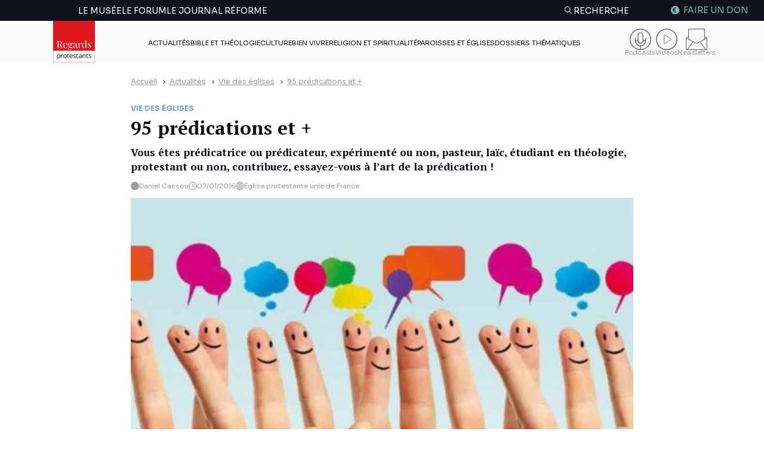

--- FILE ---
content_type: text/html; charset=UTF-8
request_url: https://regardsprotestants.com/actualites/vie-des-eglises/95-predications-et/
body_size: 37589
content:
<!doctype html>
<html lang="fr-FR">

<head><meta charset="UTF-8"><script>if(navigator.userAgent.match(/MSIE|Internet Explorer/i)||navigator.userAgent.match(/Trident\/7\..*?rv:11/i)){var href=document.location.href;if(!href.match(/[?&]nowprocket/)){if(href.indexOf("?")==-1){if(href.indexOf("#")==-1){document.location.href=href+"?nowprocket=1"}else{document.location.href=href.replace("#","?nowprocket=1#")}}else{if(href.indexOf("#")==-1){document.location.href=href+"&nowprocket=1"}else{document.location.href=href.replace("#","&nowprocket=1#")}}}}</script><script>(()=>{class RocketLazyLoadScripts{constructor(){this.v="2.0.4",this.userEvents=["keydown","keyup","mousedown","mouseup","mousemove","mouseover","mouseout","touchmove","touchstart","touchend","touchcancel","wheel","click","dblclick","input"],this.attributeEvents=["onblur","onclick","oncontextmenu","ondblclick","onfocus","onmousedown","onmouseenter","onmouseleave","onmousemove","onmouseout","onmouseover","onmouseup","onmousewheel","onscroll","onsubmit"]}async t(){this.i(),this.o(),/iP(ad|hone)/.test(navigator.userAgent)&&this.h(),this.u(),this.l(this),this.m(),this.k(this),this.p(this),this._(),await Promise.all([this.R(),this.L()]),this.lastBreath=Date.now(),this.S(this),this.P(),this.D(),this.O(),this.M(),await this.C(this.delayedScripts.normal),await this.C(this.delayedScripts.defer),await this.C(this.delayedScripts.async),await this.T(),await this.F(),await this.j(),await this.A(),window.dispatchEvent(new Event("rocket-allScriptsLoaded")),this.everythingLoaded=!0,this.lastTouchEnd&&await new Promise(t=>setTimeout(t,500-Date.now()+this.lastTouchEnd)),this.I(),this.H(),this.U(),this.W()}i(){this.CSPIssue=sessionStorage.getItem("rocketCSPIssue"),document.addEventListener("securitypolicyviolation",t=>{this.CSPIssue||"script-src-elem"!==t.violatedDirective||"data"!==t.blockedURI||(this.CSPIssue=!0,sessionStorage.setItem("rocketCSPIssue",!0))},{isRocket:!0})}o(){window.addEventListener("pageshow",t=>{this.persisted=t.persisted,this.realWindowLoadedFired=!0},{isRocket:!0}),window.addEventListener("pagehide",()=>{this.onFirstUserAction=null},{isRocket:!0})}h(){let t;function e(e){t=e}window.addEventListener("touchstart",e,{isRocket:!0}),window.addEventListener("touchend",function i(o){o.changedTouches[0]&&t.changedTouches[0]&&Math.abs(o.changedTouches[0].pageX-t.changedTouches[0].pageX)<10&&Math.abs(o.changedTouches[0].pageY-t.changedTouches[0].pageY)<10&&o.timeStamp-t.timeStamp<200&&(window.removeEventListener("touchstart",e,{isRocket:!0}),window.removeEventListener("touchend",i,{isRocket:!0}),"INPUT"===o.target.tagName&&"text"===o.target.type||(o.target.dispatchEvent(new TouchEvent("touchend",{target:o.target,bubbles:!0})),o.target.dispatchEvent(new MouseEvent("mouseover",{target:o.target,bubbles:!0})),o.target.dispatchEvent(new PointerEvent("click",{target:o.target,bubbles:!0,cancelable:!0,detail:1,clientX:o.changedTouches[0].clientX,clientY:o.changedTouches[0].clientY})),event.preventDefault()))},{isRocket:!0})}q(t){this.userActionTriggered||("mousemove"!==t.type||this.firstMousemoveIgnored?"keyup"===t.type||"mouseover"===t.type||"mouseout"===t.type||(this.userActionTriggered=!0,this.onFirstUserAction&&this.onFirstUserAction()):this.firstMousemoveIgnored=!0),"click"===t.type&&t.preventDefault(),t.stopPropagation(),t.stopImmediatePropagation(),"touchstart"===this.lastEvent&&"touchend"===t.type&&(this.lastTouchEnd=Date.now()),"click"===t.type&&(this.lastTouchEnd=0),this.lastEvent=t.type,t.composedPath&&t.composedPath()[0].getRootNode()instanceof ShadowRoot&&(t.rocketTarget=t.composedPath()[0]),this.savedUserEvents.push(t)}u(){this.savedUserEvents=[],this.userEventHandler=this.q.bind(this),this.userEvents.forEach(t=>window.addEventListener(t,this.userEventHandler,{passive:!1,isRocket:!0})),document.addEventListener("visibilitychange",this.userEventHandler,{isRocket:!0})}U(){this.userEvents.forEach(t=>window.removeEventListener(t,this.userEventHandler,{passive:!1,isRocket:!0})),document.removeEventListener("visibilitychange",this.userEventHandler,{isRocket:!0}),this.savedUserEvents.forEach(t=>{(t.rocketTarget||t.target).dispatchEvent(new window[t.constructor.name](t.type,t))})}m(){const t="return false",e=Array.from(this.attributeEvents,t=>"data-rocket-"+t),i="["+this.attributeEvents.join("],[")+"]",o="[data-rocket-"+this.attributeEvents.join("],[data-rocket-")+"]",s=(e,i,o)=>{o&&o!==t&&(e.setAttribute("data-rocket-"+i,o),e["rocket"+i]=new Function("event",o),e.setAttribute(i,t))};new MutationObserver(t=>{for(const n of t)"attributes"===n.type&&(n.attributeName.startsWith("data-rocket-")||this.everythingLoaded?n.attributeName.startsWith("data-rocket-")&&this.everythingLoaded&&this.N(n.target,n.attributeName.substring(12)):s(n.target,n.attributeName,n.target.getAttribute(n.attributeName))),"childList"===n.type&&n.addedNodes.forEach(t=>{if(t.nodeType===Node.ELEMENT_NODE)if(this.everythingLoaded)for(const i of[t,...t.querySelectorAll(o)])for(const t of i.getAttributeNames())e.includes(t)&&this.N(i,t.substring(12));else for(const e of[t,...t.querySelectorAll(i)])for(const t of e.getAttributeNames())this.attributeEvents.includes(t)&&s(e,t,e.getAttribute(t))})}).observe(document,{subtree:!0,childList:!0,attributeFilter:[...this.attributeEvents,...e]})}I(){this.attributeEvents.forEach(t=>{document.querySelectorAll("[data-rocket-"+t+"]").forEach(e=>{this.N(e,t)})})}N(t,e){const i=t.getAttribute("data-rocket-"+e);i&&(t.setAttribute(e,i),t.removeAttribute("data-rocket-"+e))}k(t){Object.defineProperty(HTMLElement.prototype,"onclick",{get(){return this.rocketonclick||null},set(e){this.rocketonclick=e,this.setAttribute(t.everythingLoaded?"onclick":"data-rocket-onclick","this.rocketonclick(event)")}})}S(t){function e(e,i){let o=e[i];e[i]=null,Object.defineProperty(e,i,{get:()=>o,set(s){t.everythingLoaded?o=s:e["rocket"+i]=o=s}})}e(document,"onreadystatechange"),e(window,"onload"),e(window,"onpageshow");try{Object.defineProperty(document,"readyState",{get:()=>t.rocketReadyState,set(e){t.rocketReadyState=e},configurable:!0}),document.readyState="loading"}catch(t){console.log("WPRocket DJE readyState conflict, bypassing")}}l(t){this.originalAddEventListener=EventTarget.prototype.addEventListener,this.originalRemoveEventListener=EventTarget.prototype.removeEventListener,this.savedEventListeners=[],EventTarget.prototype.addEventListener=function(e,i,o){o&&o.isRocket||!t.B(e,this)&&!t.userEvents.includes(e)||t.B(e,this)&&!t.userActionTriggered||e.startsWith("rocket-")||t.everythingLoaded?t.originalAddEventListener.call(this,e,i,o):(t.savedEventListeners.push({target:this,remove:!1,type:e,func:i,options:o}),"mouseenter"!==e&&"mouseleave"!==e||t.originalAddEventListener.call(this,e,t.savedUserEvents.push,o))},EventTarget.prototype.removeEventListener=function(e,i,o){o&&o.isRocket||!t.B(e,this)&&!t.userEvents.includes(e)||t.B(e,this)&&!t.userActionTriggered||e.startsWith("rocket-")||t.everythingLoaded?t.originalRemoveEventListener.call(this,e,i,o):t.savedEventListeners.push({target:this,remove:!0,type:e,func:i,options:o})}}J(t,e){this.savedEventListeners=this.savedEventListeners.filter(i=>{let o=i.type,s=i.target||window;return e!==o||t!==s||(this.B(o,s)&&(i.type="rocket-"+o),this.$(i),!1)})}H(){EventTarget.prototype.addEventListener=this.originalAddEventListener,EventTarget.prototype.removeEventListener=this.originalRemoveEventListener,this.savedEventListeners.forEach(t=>this.$(t))}$(t){t.remove?this.originalRemoveEventListener.call(t.target,t.type,t.func,t.options):this.originalAddEventListener.call(t.target,t.type,t.func,t.options)}p(t){let e;function i(e){return t.everythingLoaded?e:e.split(" ").map(t=>"load"===t||t.startsWith("load.")?"rocket-jquery-load":t).join(" ")}function o(o){function s(e){const s=o.fn[e];o.fn[e]=o.fn.init.prototype[e]=function(){return this[0]===window&&t.userActionTriggered&&("string"==typeof arguments[0]||arguments[0]instanceof String?arguments[0]=i(arguments[0]):"object"==typeof arguments[0]&&Object.keys(arguments[0]).forEach(t=>{const e=arguments[0][t];delete arguments[0][t],arguments[0][i(t)]=e})),s.apply(this,arguments),this}}if(o&&o.fn&&!t.allJQueries.includes(o)){const e={DOMContentLoaded:[],"rocket-DOMContentLoaded":[]};for(const t in e)document.addEventListener(t,()=>{e[t].forEach(t=>t())},{isRocket:!0});o.fn.ready=o.fn.init.prototype.ready=function(i){function s(){parseInt(o.fn.jquery)>2?setTimeout(()=>i.bind(document)(o)):i.bind(document)(o)}return"function"==typeof i&&(t.realDomReadyFired?!t.userActionTriggered||t.fauxDomReadyFired?s():e["rocket-DOMContentLoaded"].push(s):e.DOMContentLoaded.push(s)),o([])},s("on"),s("one"),s("off"),t.allJQueries.push(o)}e=o}t.allJQueries=[],o(window.jQuery),Object.defineProperty(window,"jQuery",{get:()=>e,set(t){o(t)}})}P(){const t=new Map;document.write=document.writeln=function(e){const i=document.currentScript,o=document.createRange(),s=i.parentElement;let n=t.get(i);void 0===n&&(n=i.nextSibling,t.set(i,n));const c=document.createDocumentFragment();o.setStart(c,0),c.appendChild(o.createContextualFragment(e)),s.insertBefore(c,n)}}async R(){return new Promise(t=>{this.userActionTriggered?t():this.onFirstUserAction=t})}async L(){return new Promise(t=>{document.addEventListener("DOMContentLoaded",()=>{this.realDomReadyFired=!0,t()},{isRocket:!0})})}async j(){return this.realWindowLoadedFired?Promise.resolve():new Promise(t=>{window.addEventListener("load",t,{isRocket:!0})})}M(){this.pendingScripts=[];this.scriptsMutationObserver=new MutationObserver(t=>{for(const e of t)e.addedNodes.forEach(t=>{"SCRIPT"!==t.tagName||t.noModule||t.isWPRocket||this.pendingScripts.push({script:t,promise:new Promise(e=>{const i=()=>{const i=this.pendingScripts.findIndex(e=>e.script===t);i>=0&&this.pendingScripts.splice(i,1),e()};t.addEventListener("load",i,{isRocket:!0}),t.addEventListener("error",i,{isRocket:!0}),setTimeout(i,1e3)})})})}),this.scriptsMutationObserver.observe(document,{childList:!0,subtree:!0})}async F(){await this.X(),this.pendingScripts.length?(await this.pendingScripts[0].promise,await this.F()):this.scriptsMutationObserver.disconnect()}D(){this.delayedScripts={normal:[],async:[],defer:[]},document.querySelectorAll("script[type$=rocketlazyloadscript]").forEach(t=>{t.hasAttribute("data-rocket-src")?t.hasAttribute("async")&&!1!==t.async?this.delayedScripts.async.push(t):t.hasAttribute("defer")&&!1!==t.defer||"module"===t.getAttribute("data-rocket-type")?this.delayedScripts.defer.push(t):this.delayedScripts.normal.push(t):this.delayedScripts.normal.push(t)})}async _(){await this.L();let t=[];document.querySelectorAll("script[type$=rocketlazyloadscript][data-rocket-src]").forEach(e=>{let i=e.getAttribute("data-rocket-src");if(i&&!i.startsWith("data:")){i.startsWith("//")&&(i=location.protocol+i);try{const o=new URL(i).origin;o!==location.origin&&t.push({src:o,crossOrigin:e.crossOrigin||"module"===e.getAttribute("data-rocket-type")})}catch(t){}}}),t=[...new Map(t.map(t=>[JSON.stringify(t),t])).values()],this.Y(t,"preconnect")}async G(t){if(await this.K(),!0!==t.noModule||!("noModule"in HTMLScriptElement.prototype))return new Promise(e=>{let i;function o(){(i||t).setAttribute("data-rocket-status","executed"),e()}try{if(navigator.userAgent.includes("Firefox/")||""===navigator.vendor||this.CSPIssue)i=document.createElement("script"),[...t.attributes].forEach(t=>{let e=t.nodeName;"type"!==e&&("data-rocket-type"===e&&(e="type"),"data-rocket-src"===e&&(e="src"),i.setAttribute(e,t.nodeValue))}),t.text&&(i.text=t.text),t.nonce&&(i.nonce=t.nonce),i.hasAttribute("src")?(i.addEventListener("load",o,{isRocket:!0}),i.addEventListener("error",()=>{i.setAttribute("data-rocket-status","failed-network"),e()},{isRocket:!0}),setTimeout(()=>{i.isConnected||e()},1)):(i.text=t.text,o()),i.isWPRocket=!0,t.parentNode.replaceChild(i,t);else{const i=t.getAttribute("data-rocket-type"),s=t.getAttribute("data-rocket-src");i?(t.type=i,t.removeAttribute("data-rocket-type")):t.removeAttribute("type"),t.addEventListener("load",o,{isRocket:!0}),t.addEventListener("error",i=>{this.CSPIssue&&i.target.src.startsWith("data:")?(console.log("WPRocket: CSP fallback activated"),t.removeAttribute("src"),this.G(t).then(e)):(t.setAttribute("data-rocket-status","failed-network"),e())},{isRocket:!0}),s?(t.fetchPriority="high",t.removeAttribute("data-rocket-src"),t.src=s):t.src="data:text/javascript;base64,"+window.btoa(unescape(encodeURIComponent(t.text)))}}catch(i){t.setAttribute("data-rocket-status","failed-transform"),e()}});t.setAttribute("data-rocket-status","skipped")}async C(t){const e=t.shift();return e?(e.isConnected&&await this.G(e),this.C(t)):Promise.resolve()}O(){this.Y([...this.delayedScripts.normal,...this.delayedScripts.defer,...this.delayedScripts.async],"preload")}Y(t,e){this.trash=this.trash||[];let i=!0;var o=document.createDocumentFragment();t.forEach(t=>{const s=t.getAttribute&&t.getAttribute("data-rocket-src")||t.src;if(s&&!s.startsWith("data:")){const n=document.createElement("link");n.href=s,n.rel=e,"preconnect"!==e&&(n.as="script",n.fetchPriority=i?"high":"low"),t.getAttribute&&"module"===t.getAttribute("data-rocket-type")&&(n.crossOrigin=!0),t.crossOrigin&&(n.crossOrigin=t.crossOrigin),t.integrity&&(n.integrity=t.integrity),t.nonce&&(n.nonce=t.nonce),o.appendChild(n),this.trash.push(n),i=!1}}),document.head.appendChild(o)}W(){this.trash.forEach(t=>t.remove())}async T(){try{document.readyState="interactive"}catch(t){}this.fauxDomReadyFired=!0;try{await this.K(),this.J(document,"readystatechange"),document.dispatchEvent(new Event("rocket-readystatechange")),await this.K(),document.rocketonreadystatechange&&document.rocketonreadystatechange(),await this.K(),this.J(document,"DOMContentLoaded"),document.dispatchEvent(new Event("rocket-DOMContentLoaded")),await this.K(),this.J(window,"DOMContentLoaded"),window.dispatchEvent(new Event("rocket-DOMContentLoaded"))}catch(t){console.error(t)}}async A(){try{document.readyState="complete"}catch(t){}try{await this.K(),this.J(document,"readystatechange"),document.dispatchEvent(new Event("rocket-readystatechange")),await this.K(),document.rocketonreadystatechange&&document.rocketonreadystatechange(),await this.K(),this.J(window,"load"),window.dispatchEvent(new Event("rocket-load")),await this.K(),window.rocketonload&&window.rocketonload(),await this.K(),this.allJQueries.forEach(t=>t(window).trigger("rocket-jquery-load")),await this.K(),this.J(window,"pageshow");const t=new Event("rocket-pageshow");t.persisted=this.persisted,window.dispatchEvent(t),await this.K(),window.rocketonpageshow&&window.rocketonpageshow({persisted:this.persisted})}catch(t){console.error(t)}}async K(){Date.now()-this.lastBreath>45&&(await this.X(),this.lastBreath=Date.now())}async X(){return document.hidden?new Promise(t=>setTimeout(t)):new Promise(t=>requestAnimationFrame(t))}B(t,e){return e===document&&"readystatechange"===t||(e===document&&"DOMContentLoaded"===t||(e===window&&"DOMContentLoaded"===t||(e===window&&"load"===t||e===window&&"pageshow"===t)))}static run(){(new RocketLazyLoadScripts).t()}}RocketLazyLoadScripts.run()})();</script>
	
	<meta http-equiv="x-ua-compatible" content="ie=edge">
	<meta name="viewport" content="width=device-width, initial-scale=1">
	<link rel="preconnect" href="https://fonts.googleapis.com">
	<link rel="preconnect" href="https://fonts.gstatic.com" crossorigin>
	

        <!-- Francophone sans ciblage -->
    <link rel="alternate" hreflang="fr" href="https://regardsprotestants.com/actualites/vie-des-eglises/95-predications-et/">
    <!-- France -->
    <link rel="alternate" hreflang="fr-fr" href="https://regardsprotestants.com/actualites/vie-des-eglises/95-predications-et/">
    <!-- Canada -->
    <link rel="alternate" hreflang="fr-ca" href="https://regardsprotestants.com/actualites/vie-des-eglises/95-predications-et/">
    <!-- Belgique -->
    <link rel="alternate" hreflang="fr-be" href="https://regardsprotestants.com/actualites/vie-des-eglises/95-predications-et/">
    <!-- Suisse -->
    <link rel="alternate" hreflang="fr-ch" href="https://regardsprotestants.com/actualites/vie-des-eglises/95-predications-et/">
    <!-- Luxembourg -->
    <link rel="alternate" hreflang="fr-lu" href="https://regardsprotestants.com/actualites/vie-des-eglises/95-predications-et/">
    <!-- Afrique francophone -->
    <!-- Guinée -->
    <link rel="alternate" hreflang="fr-gn" href="https://regardsprotestants.com/actualites/vie-des-eglises/95-predications-et/">
    <!-- Burkina -->
    <link rel="alternate" hreflang="fr-bf" href="https://regardsprotestants.com/actualites/vie-des-eglises/95-predications-et/">
    <!-- Congo -->
    <link rel="alternate" hreflang="fr-cg" href="https://regardsprotestants.com/actualites/vie-des-eglises/95-predications-et/">
    <!-- Côte d'Ivoire -->
    <link rel="alternate" hreflang="fr-ci" href="https://regardsprotestants.com/actualites/vie-des-eglises/95-predications-et/">
    <!-- Mali -->
    <link rel="alternate" hreflang="fr-ml" href="https://regardsprotestants.com/actualites/vie-des-eglises/95-predications-et/">
    <!-- Cameroun -->
    <link rel="alternate" hreflang="fr-cm" href="https://regardsprotestants.com/actualites/vie-des-eglises/95-predications-et/">
    <!-- Sénégal -->
    <link rel="alternate" hreflang="fr-sn" href="https://regardsprotestants.com/actualites/vie-des-eglises/95-predications-et/">

    <link rel="icon" type="image/png" href="https://regardsprotestants.com/favicon-96x96.png" sizes="96x96" />
    <link rel="icon" type="image/svg+xml" href="https://regardsprotestants.com/favicon.svg" />
    <link rel="shortcut icon" href="https://regardsprotestants.com/favicon.ico" />
    <link rel="apple-touch-icon" sizes="180x180" href="https://regardsprotestants.com/apple-touch-icon.png" />
    <meta name="apple-mobile-web-app-title" content="Regards Protestants" />
    <link rel="manifest" href="https://regardsprotestants.com/site.webmanifest" />

	<meta name='robots' content='index, follow, max-image-preview:large, max-snippet:-1, max-video-preview:-1' />
	<style>img:is([sizes="auto" i], [sizes^="auto," i]) { contain-intrinsic-size: 3000px 1500px }</style>
	
	<!-- This site is optimized with the Yoast SEO Premium plugin v20.7 (Yoast SEO v25.9) - https://yoast.com/wordpress/plugins/seo/ -->
	<title>95 prédications et + &#8211; Regards protestants</title>
<link data-rocket-preload as="style" href="https://fonts.googleapis.com/css2?family=PT+Serif:ital,wght@0,400;0,700;1,400&#038;family=Sora:wght@300;400;500;700&#038;display=swap" rel="preload">
<link href="https://fonts.googleapis.com/css2?family=PT+Serif:ital,wght@0,400;0,700;1,400&#038;family=Sora:wght@300;400;500;700&#038;display=swap" media="print" onload="this.media=&#039;all&#039;" rel="stylesheet">
<noscript><link rel="stylesheet" href="https://fonts.googleapis.com/css2?family=PT+Serif:ital,wght@0,400;0,700;1,400&#038;family=Sora:wght@300;400;500;700&#038;display=swap"></noscript>
	<meta name="description" content="Vous êtes prédicatrice ou prédicateur, expérimenté ou non, pasteur, laïc, étudiant en théologie, protestant ou non, contribuez, essayez-vous à l’art de la prédication !" />
	<link rel="canonical" href="https://regardsprotestants.com/actualites/vie-des-eglises/95-predications-et/" />
	<meta property="og:locale" content="fr_FR" />
	<meta property="og:type" content="article" />
	<meta property="og:title" content="95 prédications et +" />
	<meta property="og:description" content="Vous êtes prédicatrice ou prédicateur, expérimenté ou non, pasteur, laïc, étudiant en théologie, protestant ou non, contribuez, essayez-vous à l’art de la prédication !" />
	<meta property="og:url" content="https://regardsprotestants.com/actualites/vie-des-eglises/95-predications-et/" />
	<meta property="og:site_name" content="Regards protestants" />
	<meta property="article:publisher" content="https://www.facebook.com/Regardsprotestants" />
	<meta property="article:published_time" content="2016-01-07T17:32:18+00:00" />
	<meta property="article:modified_time" content="2021-07-23T10:37:33+00:00" />
	<meta property="og:image" content="https://regardsprotestants.com/wp-content/uploads/2016/01/predications.jpg" />
	<meta property="og:image:width" content="532" />
	<meta property="og:image:height" content="384" />
	<meta property="og:image:type" content="image/jpeg" />
	<meta name="author" content="Isabelle" />
	<meta name="twitter:card" content="summary_large_image" />
	<meta name="twitter:creator" content="@Reg_Protestants" />
	<meta name="twitter:site" content="@Reg_Protestants" />
	<meta name="twitter:label1" content="Écrit par" />
	<meta name="twitter:data1" content="Isabelle" />
	<meta name="twitter:label2" content="Durée de lecture estimée" />
	<meta name="twitter:data2" content="1 minute" />
	<script type="application/ld+json" class="yoast-schema-graph">{"@context":"https://schema.org","@graph":[{"@type":"NewsArticle","@id":"https://regardsprotestants.com/actualites/vie-des-eglises/95-predications-et/#article","isPartOf":{"@id":"https://regardsprotestants.com/actualites/vie-des-eglises/95-predications-et/"},"author":{"name":"Isabelle","@id":"https://regardsprotestants.com/#/schema/person/0fa0ed5fa37784a6071b124f59750b67"},"headline":"95 prédications et +","datePublished":"2016-01-07T17:32:18+00:00","dateModified":"2021-07-23T10:37:33+00:00","mainEntityOfPage":{"@id":"https://regardsprotestants.com/actualites/vie-des-eglises/95-predications-et/"},"wordCount":187,"publisher":{"@id":"https://regardsprotestants.com/#organization"},"image":{"@id":"https://regardsprotestants.com/actualites/vie-des-eglises/95-predications-et/#primaryimage"},"thumbnailUrl":"https://regardsprotestants.com/wp-content/uploads/2016/01/predications.jpg","articleSection":["Vie des églises"],"inLanguage":"fr-FR","copyrightYear":"2016","copyrightHolder":{"@id":"https://regardsprotestants.com/#organization"}},{"@type":"WebPage","@id":"https://regardsprotestants.com/actualites/vie-des-eglises/95-predications-et/","url":"https://regardsprotestants.com/actualites/vie-des-eglises/95-predications-et/","name":"95 prédications et + &#8211; Regards protestants","isPartOf":{"@id":"https://regardsprotestants.com/#website"},"primaryImageOfPage":{"@id":"https://regardsprotestants.com/actualites/vie-des-eglises/95-predications-et/#primaryimage"},"image":{"@id":"https://regardsprotestants.com/actualites/vie-des-eglises/95-predications-et/#primaryimage"},"thumbnailUrl":"https://regardsprotestants.com/wp-content/uploads/2016/01/predications.jpg","datePublished":"2016-01-07T17:32:18+00:00","dateModified":"2021-07-23T10:37:33+00:00","description":"Vous êtes prédicatrice ou prédicateur, expérimenté ou non, pasteur, laïc, étudiant en théologie, protestant ou non, contribuez, essayez-vous à l’art de la prédication !","breadcrumb":{"@id":"https://regardsprotestants.com/actualites/vie-des-eglises/95-predications-et/#breadcrumb"},"inLanguage":"fr-FR","potentialAction":[{"@type":"ReadAction","target":["https://regardsprotestants.com/actualites/vie-des-eglises/95-predications-et/"]}]},{"@type":"ImageObject","inLanguage":"fr-FR","@id":"https://regardsprotestants.com/actualites/vie-des-eglises/95-predications-et/#primaryimage","url":"https://regardsprotestants.com/wp-content/uploads/2016/01/predications.jpg","contentUrl":"https://regardsprotestants.com/wp-content/uploads/2016/01/predications.jpg","width":532,"height":384,"caption":"95 prédications et +"},{"@type":"BreadcrumbList","@id":"https://regardsprotestants.com/actualites/vie-des-eglises/95-predications-et/#breadcrumb","itemListElement":[{"@type":"ListItem","position":1,"name":"Accueil","item":"https://regardsprotestants.com/"},{"@type":"ListItem","position":2,"name":"Actualités","item":"https://regardsprotestants.com/rubrique/actualites/"},{"@type":"ListItem","position":3,"name":"Vie des églises","item":"https://regardsprotestants.com/rubrique/actualites/vie-des-eglises/"},{"@type":"ListItem","position":4,"name":"95 prédications et +"}]},{"@type":"WebSite","@id":"https://regardsprotestants.com/#website","url":"https://regardsprotestants.com/","name":"Regards protestants","description":"L&#039;actualité vue par les médias protestants","publisher":{"@id":"https://regardsprotestants.com/#organization"},"potentialAction":[{"@type":"SearchAction","target":{"@type":"EntryPoint","urlTemplate":"https://regardsprotestants.com/?s={search_term_string}"},"query-input":{"@type":"PropertyValueSpecification","valueRequired":true,"valueName":"search_term_string"}}],"inLanguage":"fr-FR"},{"@type":"Organization","@id":"https://regardsprotestants.com/#organization","name":"Regards Protestants","url":"https://regardsprotestants.com/","logo":{"@type":"ImageObject","inLanguage":"fr-FR","@id":"https://regardsprotestants.com/#/schema/logo/image/","url":"https://regardsprotestants.com/wp-content/uploads/2018/05/Logo_Regards-protestants_500-x-500.jpg","contentUrl":"https://regardsprotestants.com/wp-content/uploads/2018/05/Logo_Regards-protestants_500-x-500.jpg","width":500,"height":500,"caption":"Regards Protestants"},"image":{"@id":"https://regardsprotestants.com/#/schema/logo/image/"},"sameAs":["https://www.facebook.com/Regardsprotestants","https://x.com/Reg_Protestants","https://www.instagram.com/regardsprotestants/","https://www.youtube.com/c/Regardsprotestantsofficiel","https://www.tiktok.com/@regardsprotestants","https://regardsprotestants.com/feed/"]},{"@type":"Person","@id":"https://regardsprotestants.com/#/schema/person/0fa0ed5fa37784a6071b124f59750b67","name":"Isabelle","image":{"@type":"ImageObject","inLanguage":"fr-FR","@id":"https://regardsprotestants.com/#/schema/person/image/","url":"https://secure.gravatar.com/avatar/65a0f92971bfb30c8180f2a139b4fc330faa14e8883934834ea7a5e98feae202?s=96&d=mm&r=g","contentUrl":"https://secure.gravatar.com/avatar/65a0f92971bfb30c8180f2a139b4fc330faa14e8883934834ea7a5e98feae202?s=96&d=mm&r=g","caption":"Isabelle"}}]}</script>
	<!-- / Yoast SEO Premium plugin. -->


<link href='https://fonts.gstatic.com' crossorigin rel='preconnect' />
<link rel='stylesheet' id='post-views-counter-frontend-css' href='https://regardsprotestants.com/wp-content/plugins/post-views-counter/css/frontend.min.css?ver=1.5.5' media='all' />
<style id='classic-theme-styles-inline-css'>
/*! This file is auto-generated */
.wp-block-button__link{color:#fff;background-color:#32373c;border-radius:9999px;box-shadow:none;text-decoration:none;padding:calc(.667em + 2px) calc(1.333em + 2px);font-size:1.125em}.wp-block-file__button{background:#32373c;color:#fff;text-decoration:none}
</style>
<link rel='stylesheet' id='wp-components-css' href='https://regardsprotestants.com/wp-includes/css/dist/components/style.min.css?ver=6.8.3' media='all' />
<link rel='stylesheet' id='wp-preferences-css' href='https://regardsprotestants.com/wp-includes/css/dist/preferences/style.min.css?ver=6.8.3' media='all' />
<link rel='stylesheet' id='wp-block-editor-css' href='https://regardsprotestants.com/wp-includes/css/dist/block-editor/style.min.css?ver=6.8.3' media='all' />
<link data-minify="1" rel='stylesheet' id='popup-maker-block-library-style-css' href='https://regardsprotestants.com/wp-content/cache/min/1/wp-content/plugins/popup-maker/dist/packages/block-library-style.css?ver=1767880685' media='all' />
<style id='global-styles-inline-css'>
:root{--wp--preset--aspect-ratio--square: 1;--wp--preset--aspect-ratio--4-3: 4/3;--wp--preset--aspect-ratio--3-4: 3/4;--wp--preset--aspect-ratio--3-2: 3/2;--wp--preset--aspect-ratio--2-3: 2/3;--wp--preset--aspect-ratio--16-9: 16/9;--wp--preset--aspect-ratio--9-16: 9/16;--wp--preset--color--black: #000000;--wp--preset--color--cyan-bluish-gray: #abb8c3;--wp--preset--color--white: #ffffff;--wp--preset--color--pale-pink: #f78da7;--wp--preset--color--vivid-red: #cf2e2e;--wp--preset--color--luminous-vivid-orange: #ff6900;--wp--preset--color--luminous-vivid-amber: #fcb900;--wp--preset--color--light-green-cyan: #7bdcb5;--wp--preset--color--vivid-green-cyan: #00d084;--wp--preset--color--pale-cyan-blue: #8ed1fc;--wp--preset--color--vivid-cyan-blue: #0693e3;--wp--preset--color--vivid-purple: #9b51e0;--wp--preset--gradient--vivid-cyan-blue-to-vivid-purple: linear-gradient(135deg,rgba(6,147,227,1) 0%,rgb(155,81,224) 100%);--wp--preset--gradient--light-green-cyan-to-vivid-green-cyan: linear-gradient(135deg,rgb(122,220,180) 0%,rgb(0,208,130) 100%);--wp--preset--gradient--luminous-vivid-amber-to-luminous-vivid-orange: linear-gradient(135deg,rgba(252,185,0,1) 0%,rgba(255,105,0,1) 100%);--wp--preset--gradient--luminous-vivid-orange-to-vivid-red: linear-gradient(135deg,rgba(255,105,0,1) 0%,rgb(207,46,46) 100%);--wp--preset--gradient--very-light-gray-to-cyan-bluish-gray: linear-gradient(135deg,rgb(238,238,238) 0%,rgb(169,184,195) 100%);--wp--preset--gradient--cool-to-warm-spectrum: linear-gradient(135deg,rgb(74,234,220) 0%,rgb(151,120,209) 20%,rgb(207,42,186) 40%,rgb(238,44,130) 60%,rgb(251,105,98) 80%,rgb(254,248,76) 100%);--wp--preset--gradient--blush-light-purple: linear-gradient(135deg,rgb(255,206,236) 0%,rgb(152,150,240) 100%);--wp--preset--gradient--blush-bordeaux: linear-gradient(135deg,rgb(254,205,165) 0%,rgb(254,45,45) 50%,rgb(107,0,62) 100%);--wp--preset--gradient--luminous-dusk: linear-gradient(135deg,rgb(255,203,112) 0%,rgb(199,81,192) 50%,rgb(65,88,208) 100%);--wp--preset--gradient--pale-ocean: linear-gradient(135deg,rgb(255,245,203) 0%,rgb(182,227,212) 50%,rgb(51,167,181) 100%);--wp--preset--gradient--electric-grass: linear-gradient(135deg,rgb(202,248,128) 0%,rgb(113,206,126) 100%);--wp--preset--gradient--midnight: linear-gradient(135deg,rgb(2,3,129) 0%,rgb(40,116,252) 100%);--wp--preset--font-size--small: 13px;--wp--preset--font-size--medium: 20px;--wp--preset--font-size--large: 36px;--wp--preset--font-size--x-large: 42px;--wp--preset--spacing--20: 0.44rem;--wp--preset--spacing--30: 0.67rem;--wp--preset--spacing--40: 1rem;--wp--preset--spacing--50: 1.5rem;--wp--preset--spacing--60: 2.25rem;--wp--preset--spacing--70: 3.38rem;--wp--preset--spacing--80: 5.06rem;--wp--preset--shadow--natural: 6px 6px 9px rgba(0, 0, 0, 0.2);--wp--preset--shadow--deep: 12px 12px 50px rgba(0, 0, 0, 0.4);--wp--preset--shadow--sharp: 6px 6px 0px rgba(0, 0, 0, 0.2);--wp--preset--shadow--outlined: 6px 6px 0px -3px rgba(255, 255, 255, 1), 6px 6px rgba(0, 0, 0, 1);--wp--preset--shadow--crisp: 6px 6px 0px rgba(0, 0, 0, 1);}:where(.is-layout-flex){gap: 0.5em;}:where(.is-layout-grid){gap: 0.5em;}body .is-layout-flex{display: flex;}.is-layout-flex{flex-wrap: wrap;align-items: center;}.is-layout-flex > :is(*, div){margin: 0;}body .is-layout-grid{display: grid;}.is-layout-grid > :is(*, div){margin: 0;}:where(.wp-block-columns.is-layout-flex){gap: 2em;}:where(.wp-block-columns.is-layout-grid){gap: 2em;}:where(.wp-block-post-template.is-layout-flex){gap: 1.25em;}:where(.wp-block-post-template.is-layout-grid){gap: 1.25em;}.has-black-color{color: var(--wp--preset--color--black) !important;}.has-cyan-bluish-gray-color{color: var(--wp--preset--color--cyan-bluish-gray) !important;}.has-white-color{color: var(--wp--preset--color--white) !important;}.has-pale-pink-color{color: var(--wp--preset--color--pale-pink) !important;}.has-vivid-red-color{color: var(--wp--preset--color--vivid-red) !important;}.has-luminous-vivid-orange-color{color: var(--wp--preset--color--luminous-vivid-orange) !important;}.has-luminous-vivid-amber-color{color: var(--wp--preset--color--luminous-vivid-amber) !important;}.has-light-green-cyan-color{color: var(--wp--preset--color--light-green-cyan) !important;}.has-vivid-green-cyan-color{color: var(--wp--preset--color--vivid-green-cyan) !important;}.has-pale-cyan-blue-color{color: var(--wp--preset--color--pale-cyan-blue) !important;}.has-vivid-cyan-blue-color{color: var(--wp--preset--color--vivid-cyan-blue) !important;}.has-vivid-purple-color{color: var(--wp--preset--color--vivid-purple) !important;}.has-black-background-color{background-color: var(--wp--preset--color--black) !important;}.has-cyan-bluish-gray-background-color{background-color: var(--wp--preset--color--cyan-bluish-gray) !important;}.has-white-background-color{background-color: var(--wp--preset--color--white) !important;}.has-pale-pink-background-color{background-color: var(--wp--preset--color--pale-pink) !important;}.has-vivid-red-background-color{background-color: var(--wp--preset--color--vivid-red) !important;}.has-luminous-vivid-orange-background-color{background-color: var(--wp--preset--color--luminous-vivid-orange) !important;}.has-luminous-vivid-amber-background-color{background-color: var(--wp--preset--color--luminous-vivid-amber) !important;}.has-light-green-cyan-background-color{background-color: var(--wp--preset--color--light-green-cyan) !important;}.has-vivid-green-cyan-background-color{background-color: var(--wp--preset--color--vivid-green-cyan) !important;}.has-pale-cyan-blue-background-color{background-color: var(--wp--preset--color--pale-cyan-blue) !important;}.has-vivid-cyan-blue-background-color{background-color: var(--wp--preset--color--vivid-cyan-blue) !important;}.has-vivid-purple-background-color{background-color: var(--wp--preset--color--vivid-purple) !important;}.has-black-border-color{border-color: var(--wp--preset--color--black) !important;}.has-cyan-bluish-gray-border-color{border-color: var(--wp--preset--color--cyan-bluish-gray) !important;}.has-white-border-color{border-color: var(--wp--preset--color--white) !important;}.has-pale-pink-border-color{border-color: var(--wp--preset--color--pale-pink) !important;}.has-vivid-red-border-color{border-color: var(--wp--preset--color--vivid-red) !important;}.has-luminous-vivid-orange-border-color{border-color: var(--wp--preset--color--luminous-vivid-orange) !important;}.has-luminous-vivid-amber-border-color{border-color: var(--wp--preset--color--luminous-vivid-amber) !important;}.has-light-green-cyan-border-color{border-color: var(--wp--preset--color--light-green-cyan) !important;}.has-vivid-green-cyan-border-color{border-color: var(--wp--preset--color--vivid-green-cyan) !important;}.has-pale-cyan-blue-border-color{border-color: var(--wp--preset--color--pale-cyan-blue) !important;}.has-vivid-cyan-blue-border-color{border-color: var(--wp--preset--color--vivid-cyan-blue) !important;}.has-vivid-purple-border-color{border-color: var(--wp--preset--color--vivid-purple) !important;}.has-vivid-cyan-blue-to-vivid-purple-gradient-background{background: var(--wp--preset--gradient--vivid-cyan-blue-to-vivid-purple) !important;}.has-light-green-cyan-to-vivid-green-cyan-gradient-background{background: var(--wp--preset--gradient--light-green-cyan-to-vivid-green-cyan) !important;}.has-luminous-vivid-amber-to-luminous-vivid-orange-gradient-background{background: var(--wp--preset--gradient--luminous-vivid-amber-to-luminous-vivid-orange) !important;}.has-luminous-vivid-orange-to-vivid-red-gradient-background{background: var(--wp--preset--gradient--luminous-vivid-orange-to-vivid-red) !important;}.has-very-light-gray-to-cyan-bluish-gray-gradient-background{background: var(--wp--preset--gradient--very-light-gray-to-cyan-bluish-gray) !important;}.has-cool-to-warm-spectrum-gradient-background{background: var(--wp--preset--gradient--cool-to-warm-spectrum) !important;}.has-blush-light-purple-gradient-background{background: var(--wp--preset--gradient--blush-light-purple) !important;}.has-blush-bordeaux-gradient-background{background: var(--wp--preset--gradient--blush-bordeaux) !important;}.has-luminous-dusk-gradient-background{background: var(--wp--preset--gradient--luminous-dusk) !important;}.has-pale-ocean-gradient-background{background: var(--wp--preset--gradient--pale-ocean) !important;}.has-electric-grass-gradient-background{background: var(--wp--preset--gradient--electric-grass) !important;}.has-midnight-gradient-background{background: var(--wp--preset--gradient--midnight) !important;}.has-small-font-size{font-size: var(--wp--preset--font-size--small) !important;}.has-medium-font-size{font-size: var(--wp--preset--font-size--medium) !important;}.has-large-font-size{font-size: var(--wp--preset--font-size--large) !important;}.has-x-large-font-size{font-size: var(--wp--preset--font-size--x-large) !important;}
:where(.wp-block-post-template.is-layout-flex){gap: 1.25em;}:where(.wp-block-post-template.is-layout-grid){gap: 1.25em;}
:where(.wp-block-columns.is-layout-flex){gap: 2em;}:where(.wp-block-columns.is-layout-grid){gap: 2em;}
:root :where(.wp-block-pullquote){font-size: 1.5em;line-height: 1.6;}
</style>
<link rel='stylesheet' id='cmplz-general-css' href='https://regardsprotestants.com/wp-content/plugins/complianz-gdpr/assets/css/cookieblocker.min.css?ver=1758176345' media='all' />
<link data-minify="1" rel='stylesheet' id='popularTag-css' href='https://regardsprotestants.com/wp-content/cache/min/1/wp-content/plugins/popular-relevant-tags/public/assets/popularTag.css?ver=1767880685' media='all' />
<link data-minify="1" rel='stylesheet' id='style-css' href='https://regardsprotestants.com/wp-content/cache/background-css/1/regardsprotestants.com/wp-content/cache/min/1/wp-content/themes/repro-prod/dist/assets/css/style.css?ver=1767880685&wpr_t=1769406268' media='' />
<link rel="https://api.w.org/" href="https://regardsprotestants.com/wp-json/" /><link rel="alternate" title="JSON" type="application/json" href="https://regardsprotestants.com/wp-json/wp/v2/posts/16435" /><link rel="alternate" title="oEmbed (JSON)" type="application/json+oembed" href="https://regardsprotestants.com/wp-json/oembed/1.0/embed?url=https%3A%2F%2Fregardsprotestants.com%2Factualites%2Fvie-des-eglises%2F95-predications-et%2F" />
<link rel="alternate" title="oEmbed (XML)" type="text/xml+oembed" href="https://regardsprotestants.com/wp-json/oembed/1.0/embed?url=https%3A%2F%2Fregardsprotestants.com%2Factualites%2Fvie-des-eglises%2F95-predications-et%2F&#038;format=xml" />
			<style>.cmplz-hidden {
					display: none !important;
				}</style><noscript><style id="rocket-lazyload-nojs-css">.rll-youtube-player, [data-lazy-src]{display:none !important;}</style></noscript>	<script type="rocketlazyloadscript">
        var _mtm = window._mtm = window._mtm || [];
        _mtm.push({'mtm.startTime': (new Date().getTime()), 'event': 'mtm.Start'});
        var d=document, g=d.createElement('script'), s=d.getElementsByTagName('script')[0];
        g.async=true; g.src='https://stats.fondationbersier.fr/js/container_Df9plrXV.js'; s.parentNode.insertBefore(g,s);
	</script>
	<!-- End Matomo Tag Manager -->
	<noscript><p><img src="https://stats.fondationbersier.fr/matomo.php?idsite=4&amp;rec=1" style="border:0;" alt=""/>
		</p></noscript>
	<!-- End Matomo Code -->

	<!-- Global site tag (gtag.js) - Google Analytics -->
	<script type="text/plain" data-service="google-analytics" data-category="statistics" async data-cmplz-src="https://www.googletagmanager.com/gtag/js?id=UA-36781279-1"></script>
	<script type="text/plain" data-category="statistics"
			data-service="gtag">
		window.dataLayer = window.dataLayer || [];

		function gtag() {
			window.dataLayer.push(arguments);
		}

		gtag('js', new Date());

		gtag('config', 'UA-36781279-1');
	</script>

	<!-- Google Tag Manager -->
	<script type="text/plain" data-category="statistics"
			data-service="gtm">(function (w, d, s, l, i) {
			w[l] = w[l] || [];
			w[l].push({
				'gtm.start':
					new Date().getTime(), event: 'gtm.js'
			});
			var f                          = d.getElementsByTagName(s)[0],
			    j = d.createElement(s), dl = l != 'dataLayer' ? '&l=' + l : '';
			j.async = true;
			j.src =
				'https://www.googletagmanager.com/gtm.js?id=' + i + dl;
			f.parentNode.insertBefore(j, f);
		})(window, document, 'script', 'dataLayer', 'GTM-WGH669');</script>

	<!-- Facebook Pixel Code -->
	<script data-service="facebook" data-category="marketing" type="text/plain" data-category="statistics"
			data-service="facebook">
		!function (f, b, e, v, n, t, s) {
			if (f.fbq) return;
			n = f.fbq = function () {
				n.callMethod ?
					n.callMethod.apply(n, arguments) : n.queue.push(arguments)
			};
			if (!f._fbq) f._fbq = n;
			n.push    = n;
			n.loaded  = !0;
			n.version = '2.0';
			n.queue   = [];
			t         = b.createElement(e);
			t.async   = !0;
			t.src     = v;
			s         = b.getElementsByTagName(e)[0];
			s.parentNode.insertBefore(t, s)
		}(window, document, 'script',
			'https://connect.facebook.net/en_US/fbevents.js');
		fbq('init', '1825125567564913');
		fbq('track', 'PageView');
	</script>
	<noscript>
		<img height="1" width="1" style="display:none" src="https://www.facebook.com/tr?id=1825125567564913&ev=PageView&noscript=1"/>
	</noscript>
	<!-- End Facebook Pixel Code -->

<style id="wpr-lazyload-bg-container"></style><style id="wpr-lazyload-bg-exclusion"></style>
<noscript>
<style id="wpr-lazyload-bg-nostyle">.bg-noise{--wpr-bg-ab0cc375-bc9c-46cc-a532-a3d3505eef4f: url('https://regardsprotestants.com/assets/images/bg-noise.png');}.home .on-footer:before,.post-type-archive-podcast .on-footer:before,.post-type-archive-video .on-footer:before,.template-subcat .on-footer:before{--wpr-bg-28003213-1ba5-4779-b845-1a2fb6613e34: url('https://regardsprotestants.com/assets/images/bg-noise.png');}.on-footer:before{--wpr-bg-22723fe7-3c6d-41b0-ad59-a7f397de5d91: url('https://regardsprotestants.com/assets/images/bg-noise.png');}</style>
</noscript>
<script type="application/javascript">const rocket_pairs = [{"selector":".bg-noise","style":".bg-noise{--wpr-bg-ab0cc375-bc9c-46cc-a532-a3d3505eef4f: url('https:\/\/regardsprotestants.com\/assets\/images\/bg-noise.png');}","hash":"ab0cc375-bc9c-46cc-a532-a3d3505eef4f","url":"https:\/\/regardsprotestants.com\/assets\/images\/bg-noise.png"},{"selector":".home .on-footer,.post-type-archive-podcast .on-footer,.post-type-archive-video .on-footer,.template-subcat .on-footer","style":".home .on-footer:before,.post-type-archive-podcast .on-footer:before,.post-type-archive-video .on-footer:before,.template-subcat .on-footer:before{--wpr-bg-28003213-1ba5-4779-b845-1a2fb6613e34: url('https:\/\/regardsprotestants.com\/assets\/images\/bg-noise.png');}","hash":"28003213-1ba5-4779-b845-1a2fb6613e34","url":"https:\/\/regardsprotestants.com\/assets\/images\/bg-noise.png"},{"selector":".on-footer","style":".on-footer:before{--wpr-bg-22723fe7-3c6d-41b0-ad59-a7f397de5d91: url('https:\/\/regardsprotestants.com\/assets\/images\/bg-noise.png');}","hash":"22723fe7-3c6d-41b0-ad59-a7f397de5d91","url":"https:\/\/regardsprotestants.com\/assets\/images\/bg-noise.png"}]; const rocket_excluded_pairs = [];</script><meta name="generator" content="WP Rocket 3.19.4" data-wpr-features="wpr_lazyload_css_bg_img wpr_delay_js wpr_defer_js wpr_minify_js wpr_lazyload_images wpr_image_dimensions wpr_minify_css wpr_preload_links wpr_desktop" /></head>

<body data-cmplz=1 class="wp-singular post-template-default single single-post postid-16435 single-format-standard wp-custom-logo wp-theme-repro-prod">
<!-- Google Tag Manager (noscript) -->
<noscript>
	<iframe src="https://www.googletagmanager.com/ns.html?id=GTM-WGH669" height="0" width="0" style="display:none;visibility:hidden"></iframe>
</noscript>
<!-- End Google Tag Manager (noscript) -->
<header data-rocket-location-hash="a84f9ea3b6f524c289874292791af868" id="main-header">
	<div data-rocket-location-hash="f22c6f8a38960ad86e63ed3bcb7bbd18" class="container sur-menu bg-primary">
		<div data-rocket-location-hash="5e76aa31816f1c56c9c579042db019cb" class="grid">
            <nav id="navbar" class="surmenu-container col-4"><ul id="sur-menu" class="navbar-menu "><li id="menu-item-133705" class="menu-item menu-item-type-custom menu-item-object-custom menu-item-133705 menu-item-top secondary-menu-item-top"><a target="_blank" href="https://museeprotestant.org/" class="menu-item-link secondary-menu-item-link-top">Le musée</a></li>
<li id="menu-item-133706" class="menu-item menu-item-type-custom menu-item-object-custom menu-item-133706 menu-item-top secondary-menu-item-top"><a target="_blank" href="https://forumprotestant.fr/" class="menu-item-link secondary-menu-item-link-top">Le Forum</a></li>
<li id="menu-item-133707" class="menu-item menu-item-type-custom menu-item-object-custom menu-item-133707 menu-item-top secondary-menu-item-top"><a target="_blank" href="https://www.reforme.net/" class="menu-item-link secondary-menu-item-link-top">Le journal Réforme</a></li>
</ul></nav>			<div class="col-4 jc-right sur-menu--lateral">
				<nav>
					<ul class="navbar-menu --right jc-right a-center">
                        							<li class="search mr-xxxl">
								<a class="white" href="https://regardsprotestants.com/rechercher/"><svg xmlns="http://www.w3.org/2000/svg" width="12" height="12" viewBox="0 0 24.072 24.013">
  <g id="Groupe_4117" data-name="Groupe 4117" transform="translate(0.5 0.5)">
    <path id="Tracé_538" data-name="Tracé 538" d="M22.872,22.194l-7-7a9.144,9.144,0,1,0-.678.678l7,7a.479.479,0,1,0,.678-.678ZM9.109,17.26a8.15,8.15,0,1,1,8.15-8.15A8.16,8.16,0,0,1,9.109,17.26Z" transform="translate(0 0)" fill="#ffff" stroke="#ffff" stroke-width="1"/>
  </g>
</svg>
RECHERCHE</a>
							</li>
                                                							<li class="donate">
								<a href="https://regardsprotestants.com/faire-un-don/" class="donate minth"><svg xmlns="http://www.w3.org/2000/svg" width="17" height="17" viewBox="0 0 17 17">
  <path id="Exclusion_1" data-name="Exclusion 1" d="M8.5,17A8.5,8.5,0,0,1,2.49,2.49,8.5,8.5,0,1,1,14.51,14.51,8.445,8.445,0,0,1,8.5,17ZM3.262,8.669l-.138.825h1.3A4.781,4.781,0,0,0,5.875,12.1a4.526,4.526,0,0,0,3.119,1.106,5.3,5.3,0,0,0,1.846-.339l-.364-1.332A3.758,3.758,0,0,1,9.2,11.77,2.47,2.47,0,0,1,7.459,11.1a3.4,3.4,0,0,1-.918-1.61H9.311l.137-.825H6.4a5.048,5.048,0,0,1-.006-.825H9.586l.137-.825h-3.2A2.69,2.69,0,0,1,9.063,4.7a5.733,5.733,0,0,1,1.582.256l.316-1.3A7.63,7.63,0,0,0,8.8,3.308,4.4,4.4,0,0,0,4.429,7.02H3.537L3.4,7.845h.908a5.919,5.919,0,0,0,0,.825Z" transform="translate(0 0)" fill="#7dbbbe"/>
</svg>Faire un don</a>
							</li>
                        					</ul>
				</nav>
			</div>
		</div>
	</div>


	<div data-rocket-location-hash="ae720284fba4e4cea91949dc83555bb2" class="container main-menu bg-light">
		<div data-rocket-location-hash="234716dddd0c3666de69242a305d55e9" class="grid">
			<div class="main-menu--logo">
                <a href="https://regardsprotestants.com/" class="custom-logo-link" rel="home"><img width="500" height="500" src="data:image/svg+xml,%3Csvg%20xmlns='http://www.w3.org/2000/svg'%20viewBox='0%200%20500%20500'%3E%3C/svg%3E" class="custom-logo" alt="Regards protestants" decoding="async" fetchpriority="high" data-lazy-srcset="https://regardsprotestants.com/wp-content/uploads/2024/09/cropped-Logo_Regards-protestants_500-x-500.jpg.webp 500w, https://regardsprotestants.com/wp-content/uploads/2024/09/cropped-Logo_Regards-protestants_500-x-500.jpg-400x400.webp 400w, https://regardsprotestants.com/wp-content/uploads/2024/09/cropped-Logo_Regards-protestants_500-x-500.jpg-250x250.webp 250w, https://regardsprotestants.com/wp-content/uploads/2024/09/cropped-Logo_Regards-protestants_500-x-500.jpg-432x432.webp 432w, https://regardsprotestants.com/wp-content/uploads/2024/09/cropped-Logo_Regards-protestants_500-x-500.jpg-150x150.webp 150w, https://regardsprotestants.com/wp-content/uploads/2024/09/cropped-Logo_Regards-protestants_500-x-500.jpg-330x330.webp 330w" data-lazy-sizes="(max-width: 500px) 100vw, 500px" data-lazy-src="https://regardsprotestants.com/wp-content/uploads/2024/09/cropped-Logo_Regards-protestants_500-x-500.jpg.webp" /><noscript><img width="500" height="500" src="https://regardsprotestants.com/wp-content/uploads/2024/09/cropped-Logo_Regards-protestants_500-x-500.jpg.webp" class="custom-logo" alt="Regards protestants" decoding="async" fetchpriority="high" srcset="https://regardsprotestants.com/wp-content/uploads/2024/09/cropped-Logo_Regards-protestants_500-x-500.jpg.webp 500w, https://regardsprotestants.com/wp-content/uploads/2024/09/cropped-Logo_Regards-protestants_500-x-500.jpg-400x400.webp 400w, https://regardsprotestants.com/wp-content/uploads/2024/09/cropped-Logo_Regards-protestants_500-x-500.jpg-250x250.webp 250w, https://regardsprotestants.com/wp-content/uploads/2024/09/cropped-Logo_Regards-protestants_500-x-500.jpg-432x432.webp 432w, https://regardsprotestants.com/wp-content/uploads/2024/09/cropped-Logo_Regards-protestants_500-x-500.jpg-150x150.webp 150w, https://regardsprotestants.com/wp-content/uploads/2024/09/cropped-Logo_Regards-protestants_500-x-500.jpg-330x330.webp 330w" sizes="(max-width: 500px) 100vw, 500px" /></noscript></a>			</div>
            <nav id="navbar" class="menu-container main-menu--nav col-10"><ul id="main-menu" class="main-menu--nav "><li id="menu-item-133703" class="menu-item menu-item-type-taxonomy menu-item-object-category current-post-ancestor menu-item-133703 menu-item-top primary-menu-item-top"><a href="https://regardsprotestants.com/rubrique/actualites/" class="menu-item-link primary-menu-item-link-top">Actualités</a></li>
<li id="menu-item-133700" class="menu-item menu-item-type-taxonomy menu-item-object-category menu-item-133700 menu-item-top primary-menu-item-top"><a href="https://regardsprotestants.com/rubrique/bible-theologie/" class="menu-item-link primary-menu-item-link-top">Bible et Théologie</a></li>
<li id="menu-item-133701" class="menu-item menu-item-type-taxonomy menu-item-object-category menu-item-133701 menu-item-top primary-menu-item-top"><a href="https://regardsprotestants.com/rubrique/culture/" class="menu-item-link primary-menu-item-link-top">Culture</a></li>
<li id="menu-item-133702" class="menu-item menu-item-type-taxonomy menu-item-object-category menu-item-133702 menu-item-top primary-menu-item-top"><a href="https://regardsprotestants.com/rubrique/bien-vivre/" class="menu-item-link primary-menu-item-link-top">Bien vivre</a></li>
<li id="menu-item-133699" class="menu-item menu-item-type-taxonomy menu-item-object-category menu-item-133699 menu-item-top primary-menu-item-top"><a href="https://regardsprotestants.com/rubrique/religion-spiritualite/" class="menu-item-link primary-menu-item-link-top">Religion et spiritualité</a></li>
<li id="menu-item-166310" class="menu-item menu-item-type-taxonomy menu-item-object-category menu-item-166310 menu-item-top primary-menu-item-top"><a href="https://regardsprotestants.com/rubrique/paroisses/" class="menu-item-link primary-menu-item-link-top">Paroisses et Églises</a></li>
<li id="menu-item-194748" class="menu-item menu-item-type-post_type menu-item-object-page menu-item-194748 menu-item-top primary-menu-item-top"><a href="https://regardsprotestants.com/nos-dossiers-thematiques/" class="menu-item-link primary-menu-item-link-top">Dossiers thématiques</a></li>
</ul></nav>			<div class="main-menu--access">
				<nav>
					<ul>
						<li id="podcasts" class="access-nav-item"><a href="https://regardsprotestants.com/podcast/">
                                <svg xmlns="http://www.w3.org/2000/svg" width="36" height="36" viewBox="0 0 36 36">
  <path id="Tracé_5" data-name="Tracé 5" d="M18,0A18,18,0,1,0,36,18,18.02,18.02,0,0,0,18,0ZM10.215,21.13h3.159a4.69,4.69,0,0,0,9.25,0h3.162a7.825,7.825,0,0,1-15.572,0Zm4.654-.783V10.957a3.13,3.13,0,0,1,6.261,0v9.391a3.13,3.13,0,1,1-6.261,0Zm3.913,14.047V29.7a9.4,9.4,0,0,0,8.609-9.351V16.435a.783.783,0,0,0-1.565,0v3.13H22.7V10.957a4.7,4.7,0,0,0-9.391,0v8.609h-3.13v-3.13a.783.783,0,0,0-1.565,0v3.909s0,0,0,0,0,0,0,0A9.4,9.4,0,0,0,17.217,29.7v4.7a16.435,16.435,0,1,1,1.565,0Z" fill="" stroke="none"/>
</svg>
								Podcasts</a></li>
						<li id="videos" class="access-nav-item"><a href="https://regardsprotestants.com/video/">
                                <svg id="Groupe_5667" data-name="Groupe 5667" xmlns="http://www.w3.org/2000/svg" width="36" height="36" viewBox="0 0 36 36">
  <g id="Tracé_998" data-name="Tracé 998" transform="translate(25.899 9.681) rotate(90)" fill="none" stroke-linecap="round">
    <path d="M7.32,1.248a1,1,0,0,1,1.664,0l6.284,9.425a1,1,0,0,1-.832,1.555H1.869a1,1,0,0,1-.832-1.555Z" stroke=""/>
    <path d="M 8.152117729187012 2.884440422058105 L 2.989625930786133 10.62818241119385 L 13.31460952758789 10.62818241119385 L 8.152117729187012 2.884440422058105 M 8.152119636535645 0.8027744293212891 C 8.469189643859863 0.8027744293212891 8.786259651184082 0.951207160949707 8.984169006347656 1.248072624206543 L 15.2677698135376 10.67348194122314 C 15.7108097076416 11.33803176879883 15.23441982269287 12.22818183898926 14.43571949005127 12.22818183898926 L 1.86851978302002 12.22818183898926 C 1.069819450378418 12.22818183898926 0.5934295654296875 11.33803176879883 1.036469459533691 10.67348194122314 L 7.320069313049316 1.248072624206543 C 7.517979621887207 0.951207160949707 7.835049629211426 0.8027744293212891 8.152119636535645 0.8027744293212891 Z" stroke="none" fill=""/>
  </g>
  <g id="Ellipse_1" data-name="Ellipse 1" fill="none" stroke="" stroke-width="1.6">
    <circle cx="18" cy="18" r="18" stroke="none"/>
    <circle cx="18" cy="18" r="17.2" fill="none"/>
  </g>
</svg>
								Vidéos</a></li>
						<li id="newsletters" class="access-nav-item">
							<a href="https://regardsprotestants.com/inscription-newsletter/">
                                <svg xmlns="http://www.w3.org/2000/svg" width="35.666" height="35.666" viewBox="0 0 35.666 35.666">
  <path id="Tracé_3" data-name="Tracé 3" d="M43.361,23.024l-3.722-1.985V8.575A.575.575,0,0,0,39.064,8H12.6a.575.575,0,0,0-.575.575V21.039L8.3,23.024a.576.576,0,0,0-.3.508V43.09a.575.575,0,0,0,.575.575H43.09a.575.575,0,0,0,.575-.575V23.532A.576.576,0,0,0,43.361,23.024Zm-3.722-.682,2.229,1.189-2.229,1.189ZM13.177,9.151H38.488V25.334L25.833,32.084,13.177,25.334ZM12.027,22.342v2.379L9.8,23.532ZM9.151,42.515V24.49l10.173,5.426-9.313,12.6Zm2.291,0,8.908-12.051,5.213,2.78a.575.575,0,0,0,.541,0l5.213-2.78,8.908,12.051Zm31.074,0h-.86l-9.313-12.6L42.515,24.49Z" transform="translate(-8 -8)" fill="" stroke="none"/>
</svg>
								Newsletters</a></li>
					</ul>
				</nav>
			</div>
		</div>
	</div>
</header>
<header data-rocket-location-hash="c763584ec67e638194a65a72704e2023" id="main-header--mobile" class="--mobile">
	<div data-rocket-location-hash="a9d30dd3c311649baf3f0a1fc5f9b1d0" class="container main-menu bg-light">
		<div data-rocket-location-hash="ba8ee832d390dc1be2a4a2411cc21799" class="grid">
			<div class="main-menu--logo">
				<a href="https://regardsprotestants.com/" class="custom-logo-link" rel="home"><img width="500" height="500" src="data:image/svg+xml,%3Csvg%20xmlns='http://www.w3.org/2000/svg'%20viewBox='0%200%20500%20500'%3E%3C/svg%3E" class="custom-logo" alt="Regards protestants" decoding="async" data-lazy-srcset="https://regardsprotestants.com/wp-content/uploads/2024/09/cropped-Logo_Regards-protestants_500-x-500.jpg.webp 500w, https://regardsprotestants.com/wp-content/uploads/2024/09/cropped-Logo_Regards-protestants_500-x-500.jpg-400x400.webp 400w, https://regardsprotestants.com/wp-content/uploads/2024/09/cropped-Logo_Regards-protestants_500-x-500.jpg-250x250.webp 250w, https://regardsprotestants.com/wp-content/uploads/2024/09/cropped-Logo_Regards-protestants_500-x-500.jpg-432x432.webp 432w, https://regardsprotestants.com/wp-content/uploads/2024/09/cropped-Logo_Regards-protestants_500-x-500.jpg-150x150.webp 150w, https://regardsprotestants.com/wp-content/uploads/2024/09/cropped-Logo_Regards-protestants_500-x-500.jpg-330x330.webp 330w" data-lazy-sizes="(max-width: 500px) 100vw, 500px" data-lazy-src="https://regardsprotestants.com/wp-content/uploads/2024/09/cropped-Logo_Regards-protestants_500-x-500.jpg.webp" /><noscript><img width="500" height="500" src="https://regardsprotestants.com/wp-content/uploads/2024/09/cropped-Logo_Regards-protestants_500-x-500.jpg.webp" class="custom-logo" alt="Regards protestants" decoding="async" srcset="https://regardsprotestants.com/wp-content/uploads/2024/09/cropped-Logo_Regards-protestants_500-x-500.jpg.webp 500w, https://regardsprotestants.com/wp-content/uploads/2024/09/cropped-Logo_Regards-protestants_500-x-500.jpg-400x400.webp 400w, https://regardsprotestants.com/wp-content/uploads/2024/09/cropped-Logo_Regards-protestants_500-x-500.jpg-250x250.webp 250w, https://regardsprotestants.com/wp-content/uploads/2024/09/cropped-Logo_Regards-protestants_500-x-500.jpg-432x432.webp 432w, https://regardsprotestants.com/wp-content/uploads/2024/09/cropped-Logo_Regards-protestants_500-x-500.jpg-150x150.webp 150w, https://regardsprotestants.com/wp-content/uploads/2024/09/cropped-Logo_Regards-protestants_500-x-500.jpg-330x330.webp 330w" sizes="(max-width: 500px) 100vw, 500px" /></noscript></a>			</div>
			<div class="icons-container flex va-center">
									<a href="https://regardsprotestants.com/rechercher/"><img width="43" height="43" class="search-icon" src="data:image/svg+xml,%3Csvg%20xmlns='http://www.w3.org/2000/svg'%20viewBox='0%200%2043%2043'%3E%3C/svg%3E" alt="Rechercher" data-lazy-src="https://regardsprotestants.com/wp-content/themes/repro-prod/dist/assets/images/icons/loop.svg"><noscript><img width="43" height="43" class="search-icon" src="https://regardsprotestants.com/wp-content/themes/repro-prod/dist/assets/images/icons/loop.svg" alt="Rechercher"></noscript></a>
								<div class="burger-container va-center" id="toggle">
    <div class="burger-container-inner">
        <span class="burger-bar burger-bar-1"></span>
        <span class="burger-bar burger-bar-2"></span>
        <span class="burger-bar burger-bar-3"></span>
    </div>
</div>
			</div>
		</div>
	</div>
	<div data-rocket-location-hash="612069be0180ba036baa36fb8e57b753" id="firstLvl-mobile" class="container main-navigation bg-white">
		<div class="navigation-buttons-actions">
			<ul>
				<li id="podcasts" class="access-nav-item"><a href="https://regardsprotestants.com/podcast/">
						<svg xmlns="http://www.w3.org/2000/svg" width="36" height="36" viewBox="0 0 36 36">
  <path id="Tracé_5" data-name="Tracé 5" d="M18,0A18,18,0,1,0,36,18,18.02,18.02,0,0,0,18,0ZM10.215,21.13h3.159a4.69,4.69,0,0,0,9.25,0h3.162a7.825,7.825,0,0,1-15.572,0Zm4.654-.783V10.957a3.13,3.13,0,0,1,6.261,0v9.391a3.13,3.13,0,1,1-6.261,0Zm3.913,14.047V29.7a9.4,9.4,0,0,0,8.609-9.351V16.435a.783.783,0,0,0-1.565,0v3.13H22.7V10.957a4.7,4.7,0,0,0-9.391,0v8.609h-3.13v-3.13a.783.783,0,0,0-1.565,0v3.909s0,0,0,0,0,0,0,0A9.4,9.4,0,0,0,17.217,29.7v4.7a16.435,16.435,0,1,1,1.565,0Z" fill="" stroke="none"/>
</svg>
						Podcasts</a></li>
				<li id="videos" class="access-nav-item"><a href="https://regardsprotestants.com/video/">
						<svg id="Groupe_5667" data-name="Groupe 5667" xmlns="http://www.w3.org/2000/svg" width="36" height="36" viewBox="0 0 36 36">
  <g id="Tracé_998" data-name="Tracé 998" transform="translate(25.899 9.681) rotate(90)" fill="none" stroke-linecap="round">
    <path d="M7.32,1.248a1,1,0,0,1,1.664,0l6.284,9.425a1,1,0,0,1-.832,1.555H1.869a1,1,0,0,1-.832-1.555Z" stroke=""/>
    <path d="M 8.152117729187012 2.884440422058105 L 2.989625930786133 10.62818241119385 L 13.31460952758789 10.62818241119385 L 8.152117729187012 2.884440422058105 M 8.152119636535645 0.8027744293212891 C 8.469189643859863 0.8027744293212891 8.786259651184082 0.951207160949707 8.984169006347656 1.248072624206543 L 15.2677698135376 10.67348194122314 C 15.7108097076416 11.33803176879883 15.23441982269287 12.22818183898926 14.43571949005127 12.22818183898926 L 1.86851978302002 12.22818183898926 C 1.069819450378418 12.22818183898926 0.5934295654296875 11.33803176879883 1.036469459533691 10.67348194122314 L 7.320069313049316 1.248072624206543 C 7.517979621887207 0.951207160949707 7.835049629211426 0.8027744293212891 8.152119636535645 0.8027744293212891 Z" stroke="none" fill=""/>
  </g>
  <g id="Ellipse_1" data-name="Ellipse 1" fill="none" stroke="" stroke-width="1.6">
    <circle cx="18" cy="18" r="18" stroke="none"/>
    <circle cx="18" cy="18" r="17.2" fill="none"/>
  </g>
</svg>
						Vidéos</a></li>
				<li id="newsletters" class="access-nav-item"><a href="https://regardsprotestants.com/inscription-newsletter/">
						<svg xmlns="http://www.w3.org/2000/svg" width="35.666" height="35.666" viewBox="0 0 35.666 35.666">
  <path id="Tracé_3" data-name="Tracé 3" d="M43.361,23.024l-3.722-1.985V8.575A.575.575,0,0,0,39.064,8H12.6a.575.575,0,0,0-.575.575V21.039L8.3,23.024a.576.576,0,0,0-.3.508V43.09a.575.575,0,0,0,.575.575H43.09a.575.575,0,0,0,.575-.575V23.532A.576.576,0,0,0,43.361,23.024Zm-3.722-.682,2.229,1.189-2.229,1.189ZM13.177,9.151H38.488V25.334L25.833,32.084,13.177,25.334ZM12.027,22.342v2.379L9.8,23.532ZM9.151,42.515V24.49l10.173,5.426-9.313,12.6Zm2.291,0,8.908-12.051,5.213,2.78a.575.575,0,0,0,.541,0l5.213-2.78,8.908,12.051Zm31.074,0h-.86l-9.313-12.6L42.515,24.49Z" transform="translate(-8 -8)" fill="" stroke="none"/>
</svg>
						Newsletters</a></li>
			</ul>
		</div>
		<div class="navigation-links">
			<ul>
									<li>
						<a href="https://regardsprotestants.com/rubrique/actualites/">Actualités</a>
						<span class="arrow-submenu" id="actualites">
                        <svg xmlns="http://www.w3.org/2000/svg" width="20.243" height="13.501" viewBox="0 0 20.243 13.501"><path data-name="Icon ionic-ios-arrow-round-forward" d="M12.909.258a.919.919 0 00-.007 1.294l4.275 4.282H.907a.914.914 0 000 1.828H17.17l-4.275 4.286a.925.925 0 00.007 1.294.91.91 0 001.287-.007l5.794-5.836a1.026 1.026 0 00.19-.288.872.872 0 00.07-.352.916.916 0 00-.26-.64L14.189.283a.9.9 0 00-1.28-.025z" fill="currentColor"/></svg>
                    </span>
					</li>
									<li>
						<a href="https://regardsprotestants.com/rubrique/bible-theologie/">Bible et Théologie</a>
						<span class="arrow-submenu" id="bible-theologie">
                        <svg xmlns="http://www.w3.org/2000/svg" width="20.243" height="13.501" viewBox="0 0 20.243 13.501"><path data-name="Icon ionic-ios-arrow-round-forward" d="M12.909.258a.919.919 0 00-.007 1.294l4.275 4.282H.907a.914.914 0 000 1.828H17.17l-4.275 4.286a.925.925 0 00.007 1.294.91.91 0 001.287-.007l5.794-5.836a1.026 1.026 0 00.19-.288.872.872 0 00.07-.352.916.916 0 00-.26-.64L14.189.283a.9.9 0 00-1.28-.025z" fill="currentColor"/></svg>
                    </span>
					</li>
									<li>
						<a href="https://regardsprotestants.com/rubrique/culture/">Culture</a>
						<span class="arrow-submenu" id="culture">
                        <svg xmlns="http://www.w3.org/2000/svg" width="20.243" height="13.501" viewBox="0 0 20.243 13.501"><path data-name="Icon ionic-ios-arrow-round-forward" d="M12.909.258a.919.919 0 00-.007 1.294l4.275 4.282H.907a.914.914 0 000 1.828H17.17l-4.275 4.286a.925.925 0 00.007 1.294.91.91 0 001.287-.007l5.794-5.836a1.026 1.026 0 00.19-.288.872.872 0 00.07-.352.916.916 0 00-.26-.64L14.189.283a.9.9 0 00-1.28-.025z" fill="currentColor"/></svg>
                    </span>
					</li>
									<li>
						<a href="https://regardsprotestants.com/rubrique/bien-vivre/">Bien vivre</a>
						<span class="arrow-submenu" id="bien-vivre">
                        <svg xmlns="http://www.w3.org/2000/svg" width="20.243" height="13.501" viewBox="0 0 20.243 13.501"><path data-name="Icon ionic-ios-arrow-round-forward" d="M12.909.258a.919.919 0 00-.007 1.294l4.275 4.282H.907a.914.914 0 000 1.828H17.17l-4.275 4.286a.925.925 0 00.007 1.294.91.91 0 001.287-.007l5.794-5.836a1.026 1.026 0 00.19-.288.872.872 0 00.07-.352.916.916 0 00-.26-.64L14.189.283a.9.9 0 00-1.28-.025z" fill="currentColor"/></svg>
                    </span>
					</li>
									<li>
						<a href="https://regardsprotestants.com/rubrique/religion-spiritualite/">Religion et spiritualité</a>
						<span class="arrow-submenu" id="religion-spiritualite">
                        <svg xmlns="http://www.w3.org/2000/svg" width="20.243" height="13.501" viewBox="0 0 20.243 13.501"><path data-name="Icon ionic-ios-arrow-round-forward" d="M12.909.258a.919.919 0 00-.007 1.294l4.275 4.282H.907a.914.914 0 000 1.828H17.17l-4.275 4.286a.925.925 0 00.007 1.294.91.91 0 001.287-.007l5.794-5.836a1.026 1.026 0 00.19-.288.872.872 0 00.07-.352.916.916 0 00-.26-.64L14.189.283a.9.9 0 00-1.28-.025z" fill="currentColor"/></svg>
                    </span>
					</li>
									<li>
						<a href="https://regardsprotestants.com/rubrique/paroisses/">Paroisses et Églises</a>
						<span class="arrow-submenu" id="paroisses">
                        <svg xmlns="http://www.w3.org/2000/svg" width="20.243" height="13.501" viewBox="0 0 20.243 13.501"><path data-name="Icon ionic-ios-arrow-round-forward" d="M12.909.258a.919.919 0 00-.007 1.294l4.275 4.282H.907a.914.914 0 000 1.828H17.17l-4.275 4.286a.925.925 0 00.007 1.294.91.91 0 001.287-.007l5.794-5.836a1.026 1.026 0 00.19-.288.872.872 0 00.07-.352.916.916 0 00-.26-.64L14.189.283a.9.9 0 00-1.28-.025z" fill="currentColor"/></svg>
                    </span>
					</li>
								<li><a href="https://regardsprotestants.com/nos-dossiers-thematiques/">Dossiers thématiques</a></li>
			</ul>
		</div>
		<div class="navigation-footer">
			<div class="navigation-other-sites pb-md">
				<div class="navigation-other-sites-logo">
										                        <a href="https://museeprotestant.org/" target="_blank" rel="nofollow">
                            <picture class="logo">
<source type="image/webp" data-lazy-srcset="https://regardsprotestants.com/wp-content/uploads/2022/07/Logo_Bersier-MUSEE-PROTESTANT-RP.jpeg.webp"/>
<img width="250" src="data:image/svg+xml,%3Csvg%20xmlns='http://www.w3.org/2000/svg'%20viewBox='0%200%20250%200'%3E%3C/svg%3E" alt="" data-lazy-src="https://regardsprotestants.com/wp-content/uploads/2022/07/Logo_Bersier-MUSEE-PROTESTANT-RP.jpeg"/><noscript><img width="250" src="https://regardsprotestants.com/wp-content/uploads/2022/07/Logo_Bersier-MUSEE-PROTESTANT-RP.jpeg" alt=""/></noscript>
</picture>

                        </a>
					
										                        <a href="https://forumprotestant.fr/" target="_blank" rel="nofollow">
                            <picture class="logo">
<source type="image/webp" data-lazy-srcset="https://regardsprotestants.com/wp-content/uploads/2022/07/Logo_Bersier-FORUM-PROTESTANT-RP.jpeg.webp"/>
<img width="250" src="data:image/svg+xml,%3Csvg%20xmlns='http://www.w3.org/2000/svg'%20viewBox='0%200%20250%200'%3E%3C/svg%3E" alt="Forum protestant" data-lazy-src="https://regardsprotestants.com/wp-content/uploads/2022/07/Logo_Bersier-FORUM-PROTESTANT-RP.jpeg"/><noscript><img width="250" src="https://regardsprotestants.com/wp-content/uploads/2022/07/Logo_Bersier-FORUM-PROTESTANT-RP.jpeg" alt="Forum protestant"/></noscript>
</picture>

                        </a>
					                    <a href="https://www.reforme.net/" target="_blank" rel="nofollow">
                        <picture class="logo">
<source type="image/webp" data-lazy-srcset="https://regardsprotestants.com/wp-content/uploads/2025/02/logoREFORME-carre-1.jpg.webp"/>
<img width="250" src="data:image/svg+xml,%3Csvg%20xmlns='http://www.w3.org/2000/svg'%20viewBox='0%200%20250%200'%3E%3C/svg%3E" alt="Logo Réforme" data-lazy-src="https://regardsprotestants.com/wp-content/uploads/2025/02/logoREFORME-carre-1.jpg"/><noscript><img width="250" src="https://regardsprotestants.com/wp-content/uploads/2025/02/logoREFORME-carre-1.jpg" alt="Logo Réforme"/></noscript>
</picture>

                    </a>
				</div>
				<div class="navigation-other-sites-donation-links">
											<a href="https://regardsprotestants.com/faire-un-don/" class="donate">Faire un don</a>
									</div>
			</div>
			<!-- Nav footer  start-->
			<nav class="socials">
				<p class="fz-sm white pb-md pt-md block ta-center">Suivez Regards protestants</p>
				<ul class="navbar-menu jc-center a-center pb-md">
											<li>
							<a href="https://www.facebook.com/Regardsprotestants/" class="white">
								<img src="data:image/svg+xml,%3Csvg%20xmlns='http://www.w3.org/2000/svg'%20viewBox='0%200%200%201'%3E%3C/svg%3E" title="Suivez-nous sur Facebook" height="1rem" data-lazy-src="https://regardsprotestants.com/wp-content/themes/repro-prod/dist/assets/images/icons/rs-facebook.svg"><noscript><img src="https://regardsprotestants.com/wp-content/themes/repro-prod/dist/assets/images/icons/rs-facebook.svg" title="Suivez-nous sur Facebook" height="1rem"></noscript>
							</a>
						</li>
											<li>
							<a href="https://twitter.com/Reg_Protestants/" class="white">
								<img src="data:image/svg+xml,%3Csvg%20xmlns='http://www.w3.org/2000/svg'%20viewBox='0%200%200%201'%3E%3C/svg%3E" title="Suivez-nous sur Twitter" height="1rem" data-lazy-src="https://regardsprotestants.com/wp-content/themes/repro-prod/dist/assets/images/icons/rs-twitter.svg"><noscript><img src="https://regardsprotestants.com/wp-content/themes/repro-prod/dist/assets/images/icons/rs-twitter.svg" title="Suivez-nous sur Twitter" height="1rem"></noscript>
							</a>
						</li>
											<li>
							<a href="https://www.instagram.com/regardsprotestants/" class="white">
								<img src="data:image/svg+xml,%3Csvg%20xmlns='http://www.w3.org/2000/svg'%20viewBox='0%200%200%201'%3E%3C/svg%3E" title="Suivez-nous sur Instagram" height="1rem" data-lazy-src="https://regardsprotestants.com/wp-content/themes/repro-prod/dist/assets/images/icons/rs-instagram.svg"><noscript><img src="https://regardsprotestants.com/wp-content/themes/repro-prod/dist/assets/images/icons/rs-instagram.svg" title="Suivez-nous sur Instagram" height="1rem"></noscript>
							</a>
						</li>
											<li>
							<a href="https://www.youtube.com/c/Regardsprotestantsofficiel/" class="white">
								<img src="data:image/svg+xml,%3Csvg%20xmlns='http://www.w3.org/2000/svg'%20viewBox='0%200%200%201'%3E%3C/svg%3E" title="Suivez-nous sur YouTube" height="1rem" data-lazy-src="https://regardsprotestants.com/wp-content/themes/repro-prod/dist/assets/images/icons/rs-youtube.svg"><noscript><img src="https://regardsprotestants.com/wp-content/themes/repro-prod/dist/assets/images/icons/rs-youtube.svg" title="Suivez-nous sur YouTube" height="1rem"></noscript>
							</a>
						</li>
											<li>
							<a href="https://www.tiktok.com/@regardsprotestants/" class="white">
								<img src="data:image/svg+xml,%3Csvg%20xmlns='http://www.w3.org/2000/svg'%20viewBox='0%200%200%201'%3E%3C/svg%3E" title="Suivez-nous sur TikTok" height="1rem" data-lazy-src="https://regardsprotestants.com/wp-content/themes/repro-prod/dist/assets/images/icons/rs-tiktok.svg"><noscript><img src="https://regardsprotestants.com/wp-content/themes/repro-prod/dist/assets/images/icons/rs-tiktok.svg" title="Suivez-nous sur TikTok" height="1rem"></noscript>
							</a>
						</li>
											<li>
							<a href="https://bsky.app/profile/regardsprotestants.com/" class="white">
								<img src="data:image/svg+xml,%3Csvg%20xmlns='http://www.w3.org/2000/svg'%20viewBox='0%200%200%201'%3E%3C/svg%3E" title="Suivez-nous sur BlueSky" height="1rem" data-lazy-src="https://regardsprotestants.com/wp-content/themes/repro-prod/dist/assets/images/icons/rs-bluesky.svg"><noscript><img src="https://regardsprotestants.com/wp-content/themes/repro-prod/dist/assets/images/icons/rs-bluesky.svg" title="Suivez-nous sur BlueSky" height="1rem"></noscript>
							</a>
						</li>
											<li>
							<a href="https://regardsprotestants.com/flux-rss/" class="white">
								<img src="data:image/svg+xml,%3Csvg%20xmlns='http://www.w3.org/2000/svg'%20viewBox='0%200%200%201'%3E%3C/svg%3E" title="Suivez-nous sur RSS" height="1rem" data-lazy-src="https://regardsprotestants.com/wp-content/themes/repro-prod/dist/assets/images/icons/rs-rss.svg"><noscript><img src="https://regardsprotestants.com/wp-content/themes/repro-prod/dist/assets/images/icons/rs-rss.svg" title="Suivez-nous sur RSS" height="1rem"></noscript>
							</a>
						</li>
									</ul>
			</nav>
			<!-- Nav footer  end-->
		</div>
		<div data-rocket-location-hash="742433f97d27a842e4da94c181bbba5f" id="sub-menu-item" class="sub-menu-item bg-white">
							<ul class="subnav" id="item-actualites">
					<li class="item-return-back" id="item-return-back-actualites">
		                <span class="arrow-return">
		                    <svg width="21" height="14" viewBox="0 0 21 14" fill="none" xmlns="http://www.w3.org/2000/svg">
		                        <path d="M7.33405 13.243C7.5056 13.0718 7.60259 12.8397 7.60391 12.5974C7.60522 12.355 7.51074 12.122 7.34105 11.949L3.06605 7.66693H19.3361C19.5785 7.66693 19.811 7.57064 19.9824 7.39923C20.1538 7.22782 20.2501 6.99534 20.2501 6.75293C20.2501 6.51052 20.1538 6.27804 19.9824 6.10664C19.811 5.93523 19.5785 5.83893 19.3361 5.83893H3.07305L7.34805 1.55293C7.5163 1.37915 7.60979 1.14638 7.60848 0.904507C7.60718 0.662627 7.51117 0.430882 7.34105 0.258935C7.25609 0.174882 7.1554 0.108388 7.04474 0.0632498C6.93408 0.0181117 6.81561 -0.00478695 6.6961 -0.00413693C6.57659 -0.00348692 6.45838 0.0206986 6.34821 0.0670377C6.23805 0.113377 6.13809 0.180962 6.05405 0.265935L0.260053 6.10193C0.180916 6.18652 0.116674 6.28389 0.0700521 6.38993C0.0225643 6.50114 -0.00127351 6.62101 5.2428e-05 6.74193C-0.000127069 6.98102 0.0931823 7.2107 0.260053 7.38193L6.05405 13.218C6.13609 13.3043 6.23444 13.3734 6.3434 13.4215C6.45236 13.4695 6.56977 13.4954 6.68883 13.4978C6.80789 13.5001 6.92622 13.4788 7.03698 13.435C7.14773 13.3913 7.24871 13.326 7.33405 13.243Z" fill="currentColor"/>
		                    </svg>
		                </span>
						<span>Retour</span>
					</li>
																<li>
							<a href="https://regardsprotestants.com/rubrique/actualites/societe/">
								Société								<span class="arrow-submenu">
                                <svg xmlns="http://www.w3.org/2000/svg" width="20.243" height="13.501" viewBox="0 0 20.243 13.501"><path data-name="Icon ionic-ios-arrow-round-forward" d="M12.909.258a.919.919 0 00-.007 1.294l4.275 4.282H.907a.914.914 0 000 1.828H17.17l-4.275 4.286a.925.925 0 00.007 1.294.91.91 0 001.287-.007l5.794-5.836a1.026 1.026 0 00.19-.288.872.872 0 00.07-.352.916.916 0 00-.26-.64L14.189.283a.9.9 0 00-1.28-.025z" fill="currentColor"/></svg>
                            </span> </a>
						</li>
											<li>
							<a href="https://regardsprotestants.com/rubrique/actualites/monde/">
								Monde								<span class="arrow-submenu">
                                <svg xmlns="http://www.w3.org/2000/svg" width="20.243" height="13.501" viewBox="0 0 20.243 13.501"><path data-name="Icon ionic-ios-arrow-round-forward" d="M12.909.258a.919.919 0 00-.007 1.294l4.275 4.282H.907a.914.914 0 000 1.828H17.17l-4.275 4.286a.925.925 0 00.007 1.294.91.91 0 001.287-.007l5.794-5.836a1.026 1.026 0 00.19-.288.872.872 0 00.07-.352.916.916 0 00-.26-.64L14.189.283a.9.9 0 00-1.28-.025z" fill="currentColor"/></svg>
                            </span> </a>
						</li>
											<li>
							<a href="https://regardsprotestants.com/rubrique/actualites/francophonie/">
								Francophonie								<span class="arrow-submenu">
                                <svg xmlns="http://www.w3.org/2000/svg" width="20.243" height="13.501" viewBox="0 0 20.243 13.501"><path data-name="Icon ionic-ios-arrow-round-forward" d="M12.909.258a.919.919 0 00-.007 1.294l4.275 4.282H.907a.914.914 0 000 1.828H17.17l-4.275 4.286a.925.925 0 00.007 1.294.91.91 0 001.287-.007l5.794-5.836a1.026 1.026 0 00.19-.288.872.872 0 00.07-.352.916.916 0 00-.26-.64L14.189.283a.9.9 0 00-1.28-.025z" fill="currentColor"/></svg>
                            </span> </a>
						</li>
											<li>
							<a href="https://regardsprotestants.com/rubrique/actualites/vie-des-eglises/">
								Vie des églises								<span class="arrow-submenu">
                                <svg xmlns="http://www.w3.org/2000/svg" width="20.243" height="13.501" viewBox="0 0 20.243 13.501"><path data-name="Icon ionic-ios-arrow-round-forward" d="M12.909.258a.919.919 0 00-.007 1.294l4.275 4.282H.907a.914.914 0 000 1.828H17.17l-4.275 4.286a.925.925 0 00.007 1.294.91.91 0 001.287-.007l5.794-5.836a1.026 1.026 0 00.19-.288.872.872 0 00.07-.352.916.916 0 00-.26-.64L14.189.283a.9.9 0 00-1.28-.025z" fill="currentColor"/></svg>
                            </span> </a>
						</li>
									</ul>
							<ul class="subnav" id="item-bible-theologie">
					<li class="item-return-back" id="item-return-back-bible-theologie">
		                <span class="arrow-return">
		                    <svg width="21" height="14" viewBox="0 0 21 14" fill="none" xmlns="http://www.w3.org/2000/svg">
		                        <path d="M7.33405 13.243C7.5056 13.0718 7.60259 12.8397 7.60391 12.5974C7.60522 12.355 7.51074 12.122 7.34105 11.949L3.06605 7.66693H19.3361C19.5785 7.66693 19.811 7.57064 19.9824 7.39923C20.1538 7.22782 20.2501 6.99534 20.2501 6.75293C20.2501 6.51052 20.1538 6.27804 19.9824 6.10664C19.811 5.93523 19.5785 5.83893 19.3361 5.83893H3.07305L7.34805 1.55293C7.5163 1.37915 7.60979 1.14638 7.60848 0.904507C7.60718 0.662627 7.51117 0.430882 7.34105 0.258935C7.25609 0.174882 7.1554 0.108388 7.04474 0.0632498C6.93408 0.0181117 6.81561 -0.00478695 6.6961 -0.00413693C6.57659 -0.00348692 6.45838 0.0206986 6.34821 0.0670377C6.23805 0.113377 6.13809 0.180962 6.05405 0.265935L0.260053 6.10193C0.180916 6.18652 0.116674 6.28389 0.0700521 6.38993C0.0225643 6.50114 -0.00127351 6.62101 5.2428e-05 6.74193C-0.000127069 6.98102 0.0931823 7.2107 0.260053 7.38193L6.05405 13.218C6.13609 13.3043 6.23444 13.3734 6.3434 13.4215C6.45236 13.4695 6.56977 13.4954 6.68883 13.4978C6.80789 13.5001 6.92622 13.4788 7.03698 13.435C7.14773 13.3913 7.24871 13.326 7.33405 13.243Z" fill="currentColor"/>
		                    </svg>
		                </span>
						<span>Retour</span>
					</li>
																<li>
							<a href="https://regardsprotestants.com/rubrique/bible-theologie/evangile/">
								L'Evangile aujourd'hui								<span class="arrow-submenu">
                                <svg xmlns="http://www.w3.org/2000/svg" width="20.243" height="13.501" viewBox="0 0 20.243 13.501"><path data-name="Icon ionic-ios-arrow-round-forward" d="M12.909.258a.919.919 0 00-.007 1.294l4.275 4.282H.907a.914.914 0 000 1.828H17.17l-4.275 4.286a.925.925 0 00.007 1.294.91.91 0 001.287-.007l5.794-5.836a1.026 1.026 0 00.19-.288.872.872 0 00.07-.352.916.916 0 00-.26-.64L14.189.283a.9.9 0 00-1.28-.025z" fill="currentColor"/></svg>
                            </span> </a>
						</li>
											<li>
							<a href="https://regardsprotestants.com/rubrique/bible-theologie/questions-theologiques/">
								Questions théologiques								<span class="arrow-submenu">
                                <svg xmlns="http://www.w3.org/2000/svg" width="20.243" height="13.501" viewBox="0 0 20.243 13.501"><path data-name="Icon ionic-ios-arrow-round-forward" d="M12.909.258a.919.919 0 00-.007 1.294l4.275 4.282H.907a.914.914 0 000 1.828H17.17l-4.275 4.286a.925.925 0 00.007 1.294.91.91 0 001.287-.007l5.794-5.836a1.026 1.026 0 00.19-.288.872.872 0 00.07-.352.916.916 0 00-.26-.64L14.189.283a.9.9 0 00-1.28-.025z" fill="currentColor"/></svg>
                            </span> </a>
						</li>
											<li>
							<a href="https://regardsprotestants.com/rubrique/bible-theologie/comprendre-bible/">
								Comprendre la Bible								<span class="arrow-submenu">
                                <svg xmlns="http://www.w3.org/2000/svg" width="20.243" height="13.501" viewBox="0 0 20.243 13.501"><path data-name="Icon ionic-ios-arrow-round-forward" d="M12.909.258a.919.919 0 00-.007 1.294l4.275 4.282H.907a.914.914 0 000 1.828H17.17l-4.275 4.286a.925.925 0 00.007 1.294.91.91 0 001.287-.007l5.794-5.836a1.026 1.026 0 00.19-.288.872.872 0 00.07-.352.916.916 0 00-.26-.64L14.189.283a.9.9 0 00-1.28-.025z" fill="currentColor"/></svg>
                            </span> </a>
						</li>
											<li>
							<a href="https://regardsprotestants.com/rubrique/bible-theologie/evangile-du-dimanche/">
								L'Evangile du dimanche								<span class="arrow-submenu">
                                <svg xmlns="http://www.w3.org/2000/svg" width="20.243" height="13.501" viewBox="0 0 20.243 13.501"><path data-name="Icon ionic-ios-arrow-round-forward" d="M12.909.258a.919.919 0 00-.007 1.294l4.275 4.282H.907a.914.914 0 000 1.828H17.17l-4.275 4.286a.925.925 0 00.007 1.294.91.91 0 001.287-.007l5.794-5.836a1.026 1.026 0 00.19-.288.872.872 0 00.07-.352.916.916 0 00-.26-.64L14.189.283a.9.9 0 00-1.28-.025z" fill="currentColor"/></svg>
                            </span> </a>
						</li>
									</ul>
							<ul class="subnav" id="item-culture">
					<li class="item-return-back" id="item-return-back-culture">
		                <span class="arrow-return">
		                    <svg width="21" height="14" viewBox="0 0 21 14" fill="none" xmlns="http://www.w3.org/2000/svg">
		                        <path d="M7.33405 13.243C7.5056 13.0718 7.60259 12.8397 7.60391 12.5974C7.60522 12.355 7.51074 12.122 7.34105 11.949L3.06605 7.66693H19.3361C19.5785 7.66693 19.811 7.57064 19.9824 7.39923C20.1538 7.22782 20.2501 6.99534 20.2501 6.75293C20.2501 6.51052 20.1538 6.27804 19.9824 6.10664C19.811 5.93523 19.5785 5.83893 19.3361 5.83893H3.07305L7.34805 1.55293C7.5163 1.37915 7.60979 1.14638 7.60848 0.904507C7.60718 0.662627 7.51117 0.430882 7.34105 0.258935C7.25609 0.174882 7.1554 0.108388 7.04474 0.0632498C6.93408 0.0181117 6.81561 -0.00478695 6.6961 -0.00413693C6.57659 -0.00348692 6.45838 0.0206986 6.34821 0.0670377C6.23805 0.113377 6.13809 0.180962 6.05405 0.265935L0.260053 6.10193C0.180916 6.18652 0.116674 6.28389 0.0700521 6.38993C0.0225643 6.50114 -0.00127351 6.62101 5.2428e-05 6.74193C-0.000127069 6.98102 0.0931823 7.2107 0.260053 7.38193L6.05405 13.218C6.13609 13.3043 6.23444 13.3734 6.3434 13.4215C6.45236 13.4695 6.56977 13.4954 6.68883 13.4978C6.80789 13.5001 6.92622 13.4788 7.03698 13.435C7.14773 13.3913 7.24871 13.326 7.33405 13.243Z" fill="currentColor"/>
		                    </svg>
		                </span>
						<span>Retour</span>
					</li>
																<li>
							<a href="https://regardsprotestants.com/rubrique/culture/cinema-series/">
								Cinéma / Séries								<span class="arrow-submenu">
                                <svg xmlns="http://www.w3.org/2000/svg" width="20.243" height="13.501" viewBox="0 0 20.243 13.501"><path data-name="Icon ionic-ios-arrow-round-forward" d="M12.909.258a.919.919 0 00-.007 1.294l4.275 4.282H.907a.914.914 0 000 1.828H17.17l-4.275 4.286a.925.925 0 00.007 1.294.91.91 0 001.287-.007l5.794-5.836a1.026 1.026 0 00.19-.288.872.872 0 00.07-.352.916.916 0 00-.26-.64L14.189.283a.9.9 0 00-1.28-.025z" fill="currentColor"/></svg>
                            </span> </a>
						</li>
											<li>
							<a href="https://regardsprotestants.com/rubrique/culture/livres/">
								En librairie								<span class="arrow-submenu">
                                <svg xmlns="http://www.w3.org/2000/svg" width="20.243" height="13.501" viewBox="0 0 20.243 13.501"><path data-name="Icon ionic-ios-arrow-round-forward" d="M12.909.258a.919.919 0 00-.007 1.294l4.275 4.282H.907a.914.914 0 000 1.828H17.17l-4.275 4.286a.925.925 0 00.007 1.294.91.91 0 001.287-.007l5.794-5.836a1.026 1.026 0 00.19-.288.872.872 0 00.07-.352.916.916 0 00-.26-.64L14.189.283a.9.9 0 00-1.28-.025z" fill="currentColor"/></svg>
                            </span> </a>
						</li>
											<li>
							<a href="https://regardsprotestants.com/rubrique/culture/arts/">
								Arts								<span class="arrow-submenu">
                                <svg xmlns="http://www.w3.org/2000/svg" width="20.243" height="13.501" viewBox="0 0 20.243 13.501"><path data-name="Icon ionic-ios-arrow-round-forward" d="M12.909.258a.919.919 0 00-.007 1.294l4.275 4.282H.907a.914.914 0 000 1.828H17.17l-4.275 4.286a.925.925 0 00.007 1.294.91.91 0 001.287-.007l5.794-5.836a1.026 1.026 0 00.19-.288.872.872 0 00.07-.352.916.916 0 00-.26-.64L14.189.283a.9.9 0 00-1.28-.025z" fill="currentColor"/></svg>
                            </span> </a>
						</li>
											<li>
							<a href="https://regardsprotestants.com/rubrique/culture/histoire/">
								Histoire								<span class="arrow-submenu">
                                <svg xmlns="http://www.w3.org/2000/svg" width="20.243" height="13.501" viewBox="0 0 20.243 13.501"><path data-name="Icon ionic-ios-arrow-round-forward" d="M12.909.258a.919.919 0 00-.007 1.294l4.275 4.282H.907a.914.914 0 000 1.828H17.17l-4.275 4.286a.925.925 0 00.007 1.294.91.91 0 001.287-.007l5.794-5.836a1.026 1.026 0 00.19-.288.872.872 0 00.07-.352.916.916 0 00-.26-.64L14.189.283a.9.9 0 00-1.28-.025z" fill="currentColor"/></svg>
                            </span> </a>
						</li>
											<li>
							<a href="https://regardsprotestants.com/rubrique/culture/musique/">
								Musique								<span class="arrow-submenu">
                                <svg xmlns="http://www.w3.org/2000/svg" width="20.243" height="13.501" viewBox="0 0 20.243 13.501"><path data-name="Icon ionic-ios-arrow-round-forward" d="M12.909.258a.919.919 0 00-.007 1.294l4.275 4.282H.907a.914.914 0 000 1.828H17.17l-4.275 4.286a.925.925 0 00.007 1.294.91.91 0 001.287-.007l5.794-5.836a1.026 1.026 0 00.19-.288.872.872 0 00.07-.352.916.916 0 00-.26-.64L14.189.283a.9.9 0 00-1.28-.025z" fill="currentColor"/></svg>
                            </span> </a>
						</li>
									</ul>
							<ul class="subnav" id="item-bien-vivre">
					<li class="item-return-back" id="item-return-back-bien-vivre">
		                <span class="arrow-return">
		                    <svg width="21" height="14" viewBox="0 0 21 14" fill="none" xmlns="http://www.w3.org/2000/svg">
		                        <path d="M7.33405 13.243C7.5056 13.0718 7.60259 12.8397 7.60391 12.5974C7.60522 12.355 7.51074 12.122 7.34105 11.949L3.06605 7.66693H19.3361C19.5785 7.66693 19.811 7.57064 19.9824 7.39923C20.1538 7.22782 20.2501 6.99534 20.2501 6.75293C20.2501 6.51052 20.1538 6.27804 19.9824 6.10664C19.811 5.93523 19.5785 5.83893 19.3361 5.83893H3.07305L7.34805 1.55293C7.5163 1.37915 7.60979 1.14638 7.60848 0.904507C7.60718 0.662627 7.51117 0.430882 7.34105 0.258935C7.25609 0.174882 7.1554 0.108388 7.04474 0.0632498C6.93408 0.0181117 6.81561 -0.00478695 6.6961 -0.00413693C6.57659 -0.00348692 6.45838 0.0206986 6.34821 0.0670377C6.23805 0.113377 6.13809 0.180962 6.05405 0.265935L0.260053 6.10193C0.180916 6.18652 0.116674 6.28389 0.0700521 6.38993C0.0225643 6.50114 -0.00127351 6.62101 5.2428e-05 6.74193C-0.000127069 6.98102 0.0931823 7.2107 0.260053 7.38193L6.05405 13.218C6.13609 13.3043 6.23444 13.3734 6.3434 13.4215C6.45236 13.4695 6.56977 13.4954 6.68883 13.4978C6.80789 13.5001 6.92622 13.4788 7.03698 13.435C7.14773 13.3913 7.24871 13.326 7.33405 13.243Z" fill="currentColor"/>
		                    </svg>
		                </span>
						<span>Retour</span>
					</li>
																<li>
							<a href="https://regardsprotestants.com/rubrique/bien-vivre/bienetre/">
								Bien-être								<span class="arrow-submenu">
                                <svg xmlns="http://www.w3.org/2000/svg" width="20.243" height="13.501" viewBox="0 0 20.243 13.501"><path data-name="Icon ionic-ios-arrow-round-forward" d="M12.909.258a.919.919 0 00-.007 1.294l4.275 4.282H.907a.914.914 0 000 1.828H17.17l-4.275 4.286a.925.925 0 00.007 1.294.91.91 0 001.287-.007l5.794-5.836a1.026 1.026 0 00.19-.288.872.872 0 00.07-.352.916.916 0 00-.26-.64L14.189.283a.9.9 0 00-1.28-.025z" fill="currentColor"/></svg>
                            </span> </a>
						</li>
											<li>
							<a href="https://regardsprotestants.com/rubrique/bien-vivre/couple/">
								Couple								<span class="arrow-submenu">
                                <svg xmlns="http://www.w3.org/2000/svg" width="20.243" height="13.501" viewBox="0 0 20.243 13.501"><path data-name="Icon ionic-ios-arrow-round-forward" d="M12.909.258a.919.919 0 00-.007 1.294l4.275 4.282H.907a.914.914 0 000 1.828H17.17l-4.275 4.286a.925.925 0 00.007 1.294.91.91 0 001.287-.007l5.794-5.836a1.026 1.026 0 00.19-.288.872.872 0 00.07-.352.916.916 0 00-.26-.64L14.189.283a.9.9 0 00-1.28-.025z" fill="currentColor"/></svg>
                            </span> </a>
						</li>
											<li>
							<a href="https://regardsprotestants.com/rubrique/bien-vivre/famille-education/">
								Famille / Education								<span class="arrow-submenu">
                                <svg xmlns="http://www.w3.org/2000/svg" width="20.243" height="13.501" viewBox="0 0 20.243 13.501"><path data-name="Icon ionic-ios-arrow-round-forward" d="M12.909.258a.919.919 0 00-.007 1.294l4.275 4.282H.907a.914.914 0 000 1.828H17.17l-4.275 4.286a.925.925 0 00.007 1.294.91.91 0 001.287-.007l5.794-5.836a1.026 1.026 0 00.19-.288.872.872 0 00.07-.352.916.916 0 00-.26-.64L14.189.283a.9.9 0 00-1.28-.025z" fill="currentColor"/></svg>
                            </span> </a>
						</li>
											<li>
							<a href="https://regardsprotestants.com/rubrique/bien-vivre/sante/">
								Santé								<span class="arrow-submenu">
                                <svg xmlns="http://www.w3.org/2000/svg" width="20.243" height="13.501" viewBox="0 0 20.243 13.501"><path data-name="Icon ionic-ios-arrow-round-forward" d="M12.909.258a.919.919 0 00-.007 1.294l4.275 4.282H.907a.914.914 0 000 1.828H17.17l-4.275 4.286a.925.925 0 00.007 1.294.91.91 0 001.287-.007l5.794-5.836a1.026 1.026 0 00.19-.288.872.872 0 00.07-.352.916.916 0 00-.26-.64L14.189.283a.9.9 0 00-1.28-.025z" fill="currentColor"/></svg>
                            </span> </a>
						</li>
									</ul>
							<ul class="subnav" id="item-religion-spiritualite">
					<li class="item-return-back" id="item-return-back-religion-spiritualite">
		                <span class="arrow-return">
		                    <svg width="21" height="14" viewBox="0 0 21 14" fill="none" xmlns="http://www.w3.org/2000/svg">
		                        <path d="M7.33405 13.243C7.5056 13.0718 7.60259 12.8397 7.60391 12.5974C7.60522 12.355 7.51074 12.122 7.34105 11.949L3.06605 7.66693H19.3361C19.5785 7.66693 19.811 7.57064 19.9824 7.39923C20.1538 7.22782 20.2501 6.99534 20.2501 6.75293C20.2501 6.51052 20.1538 6.27804 19.9824 6.10664C19.811 5.93523 19.5785 5.83893 19.3361 5.83893H3.07305L7.34805 1.55293C7.5163 1.37915 7.60979 1.14638 7.60848 0.904507C7.60718 0.662627 7.51117 0.430882 7.34105 0.258935C7.25609 0.174882 7.1554 0.108388 7.04474 0.0632498C6.93408 0.0181117 6.81561 -0.00478695 6.6961 -0.00413693C6.57659 -0.00348692 6.45838 0.0206986 6.34821 0.0670377C6.23805 0.113377 6.13809 0.180962 6.05405 0.265935L0.260053 6.10193C0.180916 6.18652 0.116674 6.28389 0.0700521 6.38993C0.0225643 6.50114 -0.00127351 6.62101 5.2428e-05 6.74193C-0.000127069 6.98102 0.0931823 7.2107 0.260053 7.38193L6.05405 13.218C6.13609 13.3043 6.23444 13.3734 6.3434 13.4215C6.45236 13.4695 6.56977 13.4954 6.68883 13.4978C6.80789 13.5001 6.92622 13.4788 7.03698 13.435C7.14773 13.3913 7.24871 13.326 7.33405 13.243Z" fill="currentColor"/>
		                    </svg>
		                </span>
						<span>Retour</span>
					</li>
																<li>
							<a href="https://regardsprotestants.com/rubrique/religion-spiritualite/vivre-foi/">
								Vivre sa foi								<span class="arrow-submenu">
                                <svg xmlns="http://www.w3.org/2000/svg" width="20.243" height="13.501" viewBox="0 0 20.243 13.501"><path data-name="Icon ionic-ios-arrow-round-forward" d="M12.909.258a.919.919 0 00-.007 1.294l4.275 4.282H.907a.914.914 0 000 1.828H17.17l-4.275 4.286a.925.925 0 00.007 1.294.91.91 0 001.287-.007l5.794-5.836a1.026 1.026 0 00.19-.288.872.872 0 00.07-.352.916.916 0 00-.26-.64L14.189.283a.9.9 0 00-1.28-.025z" fill="currentColor"/></svg>
                            </span> </a>
						</li>
											<li>
							<a href="https://regardsprotestants.com/rubrique/religion-spiritualite/protestantisme/">
								Protestantisme								<span class="arrow-submenu">
                                <svg xmlns="http://www.w3.org/2000/svg" width="20.243" height="13.501" viewBox="0 0 20.243 13.501"><path data-name="Icon ionic-ios-arrow-round-forward" d="M12.909.258a.919.919 0 00-.007 1.294l4.275 4.282H.907a.914.914 0 000 1.828H17.17l-4.275 4.286a.925.925 0 00.007 1.294.91.91 0 001.287-.007l5.794-5.836a1.026 1.026 0 00.19-.288.872.872 0 00.07-.352.916.916 0 00-.26-.64L14.189.283a.9.9 0 00-1.28-.025z" fill="currentColor"/></svg>
                            </span> </a>
						</li>
											<li>
							<a href="https://regardsprotestants.com/rubrique/religion-spiritualite/catholicisme/">
								Catholicisme								<span class="arrow-submenu">
                                <svg xmlns="http://www.w3.org/2000/svg" width="20.243" height="13.501" viewBox="0 0 20.243 13.501"><path data-name="Icon ionic-ios-arrow-round-forward" d="M12.909.258a.919.919 0 00-.007 1.294l4.275 4.282H.907a.914.914 0 000 1.828H17.17l-4.275 4.286a.925.925 0 00.007 1.294.91.91 0 001.287-.007l5.794-5.836a1.026 1.026 0 00.19-.288.872.872 0 00.07-.352.916.916 0 00-.26-.64L14.189.283a.9.9 0 00-1.28-.025z" fill="currentColor"/></svg>
                            </span> </a>
						</li>
											<li>
							<a href="https://regardsprotestants.com/rubrique/religion-spiritualite/judaisme/">
								Judaïsme								<span class="arrow-submenu">
                                <svg xmlns="http://www.w3.org/2000/svg" width="20.243" height="13.501" viewBox="0 0 20.243 13.501"><path data-name="Icon ionic-ios-arrow-round-forward" d="M12.909.258a.919.919 0 00-.007 1.294l4.275 4.282H.907a.914.914 0 000 1.828H17.17l-4.275 4.286a.925.925 0 00.007 1.294.91.91 0 001.287-.007l5.794-5.836a1.026 1.026 0 00.19-.288.872.872 0 00.07-.352.916.916 0 00-.26-.64L14.189.283a.9.9 0 00-1.28-.025z" fill="currentColor"/></svg>
                            </span> </a>
						</li>
											<li>
							<a href="https://regardsprotestants.com/rubrique/religion-spiritualite/islam/">
								Islam								<span class="arrow-submenu">
                                <svg xmlns="http://www.w3.org/2000/svg" width="20.243" height="13.501" viewBox="0 0 20.243 13.501"><path data-name="Icon ionic-ios-arrow-round-forward" d="M12.909.258a.919.919 0 00-.007 1.294l4.275 4.282H.907a.914.914 0 000 1.828H17.17l-4.275 4.286a.925.925 0 00.007 1.294.91.91 0 001.287-.007l5.794-5.836a1.026 1.026 0 00.19-.288.872.872 0 00.07-.352.916.916 0 00-.26-.64L14.189.283a.9.9 0 00-1.28-.025z" fill="currentColor"/></svg>
                            </span> </a>
						</li>
											<li>
							<a href="https://regardsprotestants.com/rubrique/religion-spiritualite/dialogue-interreligieux/">
								Dialogue interreligieux								<span class="arrow-submenu">
                                <svg xmlns="http://www.w3.org/2000/svg" width="20.243" height="13.501" viewBox="0 0 20.243 13.501"><path data-name="Icon ionic-ios-arrow-round-forward" d="M12.909.258a.919.919 0 00-.007 1.294l4.275 4.282H.907a.914.914 0 000 1.828H17.17l-4.275 4.286a.925.925 0 00.007 1.294.91.91 0 001.287-.007l5.794-5.836a1.026 1.026 0 00.19-.288.872.872 0 00.07-.352.916.916 0 00-.26-.64L14.189.283a.9.9 0 00-1.28-.025z" fill="currentColor"/></svg>
                            </span> </a>
						</li>
									</ul>
							<ul class="subnav" id="item-paroisses">
					<li class="item-return-back" id="item-return-back-paroisses">
		                <span class="arrow-return">
		                    <svg width="21" height="14" viewBox="0 0 21 14" fill="none" xmlns="http://www.w3.org/2000/svg">
		                        <path d="M7.33405 13.243C7.5056 13.0718 7.60259 12.8397 7.60391 12.5974C7.60522 12.355 7.51074 12.122 7.34105 11.949L3.06605 7.66693H19.3361C19.5785 7.66693 19.811 7.57064 19.9824 7.39923C20.1538 7.22782 20.2501 6.99534 20.2501 6.75293C20.2501 6.51052 20.1538 6.27804 19.9824 6.10664C19.811 5.93523 19.5785 5.83893 19.3361 5.83893H3.07305L7.34805 1.55293C7.5163 1.37915 7.60979 1.14638 7.60848 0.904507C7.60718 0.662627 7.51117 0.430882 7.34105 0.258935C7.25609 0.174882 7.1554 0.108388 7.04474 0.0632498C6.93408 0.0181117 6.81561 -0.00478695 6.6961 -0.00413693C6.57659 -0.00348692 6.45838 0.0206986 6.34821 0.0670377C6.23805 0.113377 6.13809 0.180962 6.05405 0.265935L0.260053 6.10193C0.180916 6.18652 0.116674 6.28389 0.0700521 6.38993C0.0225643 6.50114 -0.00127351 6.62101 5.2428e-05 6.74193C-0.000127069 6.98102 0.0931823 7.2107 0.260053 7.38193L6.05405 13.218C6.13609 13.3043 6.23444 13.3734 6.3434 13.4215C6.45236 13.4695 6.56977 13.4954 6.68883 13.4978C6.80789 13.5001 6.92622 13.4788 7.03698 13.435C7.14773 13.3913 7.24871 13.326 7.33405 13.243Z" fill="currentColor"/>
		                    </svg>
		                </span>
						<span>Retour</span>
					</li>
																<li>
							<a href="https://regardsprotestants.com/rubrique/paroisses/portraits-de-paroisses/">
								Portraits de paroisses et d'églises								<span class="arrow-submenu">
                                <svg xmlns="http://www.w3.org/2000/svg" width="20.243" height="13.501" viewBox="0 0 20.243 13.501"><path data-name="Icon ionic-ios-arrow-round-forward" d="M12.909.258a.919.919 0 00-.007 1.294l4.275 4.282H.907a.914.914 0 000 1.828H17.17l-4.275 4.286a.925.925 0 00.007 1.294.91.91 0 001.287-.007l5.794-5.836a1.026 1.026 0 00.19-.288.872.872 0 00.07-.352.916.916 0 00-.26-.64L14.189.283a.9.9 0 00-1.28-.025z" fill="currentColor"/></svg>
                            </span> </a>
						</li>
											<li>
							<a href="https://regardsprotestants.com/rubrique/paroisses/predications/">
								Prédications								<span class="arrow-submenu">
                                <svg xmlns="http://www.w3.org/2000/svg" width="20.243" height="13.501" viewBox="0 0 20.243 13.501"><path data-name="Icon ionic-ios-arrow-round-forward" d="M12.909.258a.919.919 0 00-.007 1.294l4.275 4.282H.907a.914.914 0 000 1.828H17.17l-4.275 4.286a.925.925 0 00.007 1.294.91.91 0 001.287-.007l5.794-5.836a1.026 1.026 0 00.19-.288.872.872 0 00.07-.352.916.916 0 00-.26-.64L14.189.283a.9.9 0 00-1.28-.025z" fill="currentColor"/></svg>
                            </span> </a>
						</li>
											<li>
							<a href="https://regardsprotestants.com/rubrique/paroisses/cultes-dimanche-matin/">
								Cultes du dimanche matin								<span class="arrow-submenu">
                                <svg xmlns="http://www.w3.org/2000/svg" width="20.243" height="13.501" viewBox="0 0 20.243 13.501"><path data-name="Icon ionic-ios-arrow-round-forward" d="M12.909.258a.919.919 0 00-.007 1.294l4.275 4.282H.907a.914.914 0 000 1.828H17.17l-4.275 4.286a.925.925 0 00.007 1.294.91.91 0 001.287-.007l5.794-5.836a1.026 1.026 0 00.19-.288.872.872 0 00.07-.352.916.916 0 00-.26-.64L14.189.283a.9.9 0 00-1.28-.025z" fill="currentColor"/></svg>
                            </span> </a>
						</li>
											<li>
							<a href="https://regardsprotestants.com/rubrique/paroisses/journaux-paroissiaux/">
								Journaux paroissiaux								<span class="arrow-submenu">
                                <svg xmlns="http://www.w3.org/2000/svg" width="20.243" height="13.501" viewBox="0 0 20.243 13.501"><path data-name="Icon ionic-ios-arrow-round-forward" d="M12.909.258a.919.919 0 00-.007 1.294l4.275 4.282H.907a.914.914 0 000 1.828H17.17l-4.275 4.286a.925.925 0 00.007 1.294.91.91 0 001.287-.007l5.794-5.836a1.026 1.026 0 00.19-.288.872.872 0 00.07-.352.916.916 0 00-.26-.64L14.189.283a.9.9 0 00-1.28-.025z" fill="currentColor"/></svg>
                            </span> </a>
						</li>
									</ul>
					</div>
	</div>
</header>
<main data-rocket-location-hash="63a719ca48964d683f2fdab88640be9e" class="">
    
		<section data-rocket-location-hash="4b56c368c9cc11d1f23fa92be35755c4" class="">
			<div data-rocket-location-hash="7966e5906a97a26724a4e24b9b8f3b8b" class="grid">
				<div class="col-3 col-sm-6 col-lg-start-2 col-lg-end-12">
                    <nav id="breadcrumbs" class="breadcrumb col-3 col-sm-6 jc-left with-show-more col-lg-start-1 col-lg-end-12" aria-label="breadcrumbs">
    <ol class="list list-inline jc-left">
		            <li class="gray">
							                    <a class="fz-sm gray breadcrumb-item-home" href="https://regardsprotestants.com/">Accueil</a>

							            </li>
		            <li class="gray">
							                    <a class="fz-sm gray" href="https://regardsprotestants.com/rubrique/actualites/">Actualités</a>
							            </li>
		            <li class="gray">
							                    <a class="fz-sm gray" href="https://regardsprotestants.com/rubrique/actualites/vie-des-eglises/">Vie des églises</a>
							            </li>
		            <li class="gray">
			                <span class="breadcrumb_last">95 prédications et +</span>
			            </li>
		    </ol>
</nav>
				</div>
			</div>
			<div data-rocket-location-hash="ae9ef1579037ac184bb5da181d09eb56" class="grid">
				<div class="col-3 col-sm-6 col-lg-start-2 col-lg-end-12">
					<article class="post pt-md pb-xxl post-margin">
						<header>
                                <p class="blue label mb-xxs">
		<a class="no-underline" href="https://regardsprotestants.com/rubrique/actualites/vie-des-eglises/">Vie des églises</a></p>
	<h1 class="post-title primary mb-sm">95 prédications et +</h1>


	<p class="post-intro">
        Vous êtes prédicatrice ou prédicateur, expérimenté ou non, pasteur, laïc, étudiant en théologie, protestant ou non, contribuez, essayez-vous à l’art de la prédication !	</p>
	<ul class="post-meta m-y-sm">
        			<li class="post-meta--author">
				<span class="avatar"></span> <span class="author">
                    Daniel Cassou                </span>
			</li>
        
		<li class="post-meta--date">07/01/2016</li>

        			<li class="post-meta--partenaire">Église protestante unie de France</li>
        
        
	</ul>

    		<div class="post-thumbnail">
            <img width="532" height="384" src="data:image/svg+xml,%3Csvg%20xmlns='http://www.w3.org/2000/svg'%20viewBox='0%200%20532%20384'%3E%3C/svg%3E" class="attachment-single-post-thumbnail size-single-post-thumbnail wp-post-image" alt="95 prédications et +" decoding="async" data-lazy-srcset="https://regardsprotestants.com/wp-content/uploads/2016/01/predications.jpg 532w, https://regardsprotestants.com/wp-content/uploads/2016/01/predications-300x217.jpg 300w, https://regardsprotestants.com/wp-content/uploads/2016/01/predications-457x330.jpg 457w" data-lazy-sizes="(max-width: 532px) 100vw, 532px" data-lazy-src="https://regardsprotestants.com/wp-content/uploads/2016/01/predications.jpg" /><noscript><img width="532" height="384" src="https://regardsprotestants.com/wp-content/uploads/2016/01/predications.jpg" class="attachment-single-post-thumbnail size-single-post-thumbnail wp-post-image" alt="95 prédications et +" decoding="async" srcset="https://regardsprotestants.com/wp-content/uploads/2016/01/predications.jpg 532w, https://regardsprotestants.com/wp-content/uploads/2016/01/predications-300x217.jpg 300w, https://regardsprotestants.com/wp-content/uploads/2016/01/predications-457x330.jpg 457w" sizes="(max-width: 532px) 100vw, 532px" /></noscript>		</div>
    						</header>
						<main class="m-y-xl post-content">
                          <p>Vous pouvez dès maintenant, et jusqu&rsquo;au 31 octobre 2016, déposer vos contributions sur theses2017.fr</p>
<p>A vos stylos, claviers ou caméra vidéo, tentez l’expérience de produire une prédication dans le cadre de « Nos thèses pour l’Evangile ».</p>
<p>Pour vous guider dans l’écriture de votre prédication, choisissez un des thèmes soulevés par les contributions de theses2017.fr et faites vivre l’Evangile. Vous êtes l’« Eglise de témoins ».</p>
<p>Après lecture par le comité de lecture « Thèses 2017 » votre prédication sera publié sur le site. Les publications se feront au fur et à mesure.</p>
<p>Les prédications peuvent être proposées sur une pluralité de supports : texte, vidéo, texte et audio, résumé et vidéo, texte et tweet, etc. Elles doivent être dans l’esprit de la dynamique 2017 et d’une durée d’une dizaine de minutes au plus. Les formats de fichiers sont libres et ne doivent pas dépasser 3 mégas, les vidéos seront déposées sur la plateforme de l’EPUdF (Dailymotion, YouTube, Viméo…). [&#8230;]</p>
						</main>
						<footer>
                            <div class="m-y-xl post-footer">
            <p class="text"><span class="mb-sm btn-read-more-post">Lire la suite de l'article sur</span> <span class="link-ext red link-nofollow" id="trk-read-more" data-href="https://www.eglise-protestante-unie.fr/actualite/95-predications-et-2381">Église protestante unie de France</span></p>
    </div>

<ul class="post-share m-y-xl">
    <li>
        <p class="text">Partager sur :</p>
    </li>
    <li class="rs-fb">
        <a rel="nofollow" href="https://www.facebook.com/sharer/sharer.php?u=https%3A%2F%2Fregardsprotestants.com%2Factualites%2Fvie-des-eglises%2F95-predications-et%2F&t=95+pr%C3%A9dications+et+%2B" target="_blank" class="share-popup"><img width="20" height="20" src="data:image/svg+xml,%3Csvg%20xmlns='http://www.w3.org/2000/svg'%20viewBox='0%200%2020%2020'%3E%3C/svg%3E" alt="Partagez-nous sur Facebook" data-lazy-src="https://regardsprotestants.com/wp-content/themes/repro-prod/dist/assets/images/icons/share-facebook.svg"><noscript><img width="20" height="20" src="https://regardsprotestants.com/wp-content/themes/repro-prod/dist/assets/images/icons/share-facebook.svg" alt="Partagez-nous sur Facebook"></noscript></a>
    </li>
    <li class="rs-tw">
        <a rel="nofollow" href="https://www.twitter.com/intent/tweet?url=https%3A%2F%2Fregardsprotestants.com%2Factualites%2Fvie-des-eglises%2F95-predications-et%2F&via=Reg_Protestants&text=95+pr%C3%A9dications+et+%2B" target="_blank" class="share-popup"><img width="20" height="20" src="data:image/svg+xml,%3Csvg%20xmlns='http://www.w3.org/2000/svg'%20viewBox='0%200%2020%2020'%3E%3C/svg%3E" alt="Partagez-nous sur Twitter" data-lazy-src="https://regardsprotestants.com/wp-content/themes/repro-prod/dist/assets/images/icons/share-twitter.svg"><noscript><img width="20" height="20" src="https://regardsprotestants.com/wp-content/themes/repro-prod/dist/assets/images/icons/share-twitter.svg" alt="Partagez-nous sur Twitter"></noscript></a>
    </li>
</ul>
						</footer>
                        

                        

                        					</article>
				</div>
			</div>
		</section>
                    <section data-rocket-location-hash="aefeb6ab0ac93d2e8c592412ada16ddc" class="bg-noise pt-xxxl pb-xl">
    

		<div data-rocket-location-hash="7b9935815fb095a22b95057e6e1d1fd9" class="grid post-container-partenaire scrollreveal sc-appear-frombottom">
			<div class="col-3 col-sm-6 col-lg-start-2 col-lg-end-11">
				<div class="post-partenaire p-lg bg-light shadow-primary ">
					<div class="flex space-between wrapper-partenaire-bloc">
						<div class="col-lg-width-6">
							<h2 class="primary bloc-title mb-lg	">Un contenu proposé par<br>
								<span class="fz-sm"><strong class="text fw-bold"><a href="https://regardsprotestants.com/partenaires/eglise-protestante-unie-de-france/" class="text fw-bold">Église protestante unie de France</a></strong></span>
							</h2><br>
							<p class="fz-sm">
                                L’union de l’Église réformée de France et l’Église évangélique luthérienne de France.							</p>
							<div class="post-partenaire--link">
								<div class="col-width-6 grid-flex a-center mt-lg jc-left">
                                    									<p class="text scrollreveal sc-appear-fromright delay-2-5 col-width-3">
										<strong><span class="link-ext primary link-nofollow" id="trk-visit-site" data-href="https://epudf.org/">Visiter leur site</span></strong>
									</p>
                                    									<ul class="list-inline jc-left col-width-3">
                                        											<li class="scrollreveal sc-appear-fromright delay-4">
												<a href="https://www.facebook.com/EpudF/" class="primary" rel="nofollow">
													<svg width="15" height="15" class="social-icon icon-fb" xmlns="http://www.w3.org/2000/svg" viewBox="0 0 25.623 25.622">
														<g data-name="Ellipse 1" fill="none" stroke="currentColor" stroke-width=".5">
															<circle cx="12.811" cy="12.811" r="12.811" stroke="none"/>
															<circle cx="12.811" cy="12.811" r="12.561"/>
														</g>
														<path data-name="Icon awesome-facebook-f" d="M16.414 13.818l.505-3.293H13.76V8.384a1.646 1.646 0 011.857-1.774h1.436V3.806a17.516 17.516 0 00-2.554-.222c-2.6 0-4.3 1.577-4.3 4.432v2.509H7.308v3.293h2.891v7.96h3.56v-7.96z" fill="currentColor"/>
													</svg>
												</a>
											</li>
                                                                                											<li class="scrollreveal sc-appear-fromright delay-3">
												<a href="https://twitter.com/EPUdF?ref_src=twsrc%5Etfw" class="primary" rel="nofollow">

													<svg width="15" height="15" class="social-icon" viewBox="0 0 15 15" fill="none" xmlns="http://www.w3.org/2000/svg">
														<g clip-path="url(#clip0_16_35)">
															<path d="M7.49959 14.8532C11.5607 14.8532 14.8529 11.561 14.8529 7.49984C14.8529 3.43869 11.5607 0.146484 7.49959 0.146484C3.43845 0.146484 0.14624 3.43869 0.14624 7.49984C0.14624 11.561 3.43845 14.8532 7.49959 14.8532Z" stroke="currentColor" stroke-width="0.292706"/>
															<path d="M8.16558 6.96404L10.7719 4H10.1542L7.89142 6.57363L6.08425 4H4L6.73292 7.89155L4 11H4.61775L7.00708 8.28196L8.91575 11H11L8.16558 6.96404ZM7.32033 7.9258L7.04325 7.53824L4.84 4.45491H5.7885L7.5665 6.94349L7.84358 7.33105L10.1548 10.5656H9.20625L7.32033 7.9258Z" fill="currentColor"/>
														</g>
														<defs>
															<clipPath id="clip0_16_35">
																<rect width="15" height="15" fill="white"/>
															</clipPath>
														</defs>
													</svg>



												</a>
											</li>
                                                                                											<li class="scrollreveal sc-appear-fromright delay-3">
												<a href="https://www.instagram.com/epudf_france/" class="primary" rel="nofollow">
													<svg width="15" height="15" class="social-icon icon-tw" xmlns="http://www.w3.org/2000/svg" fill="currentColor" viewBox="0 0 16 16">
														<path d="M8 0C5.829 0 5.556.01 4.703.048 3.85.088 3.269.222 2.76.42a3.917 3.917 0 0 0-1.417.923A3.927 3.927 0 0 0 .42 2.76C.222 3.268.087 3.85.048 4.7.01 5.555 0 5.827 0 8.001c0 2.172.01 2.444.048 3.297.04.852.174 1.433.372 1.942.205.526.478.972.923 1.417.444.445.89.719 1.416.923.51.198 1.09.333 1.942.372C5.555 15.99 5.827 16 8 16s2.444-.01 3.298-.048c.851-.04 1.434-.174 1.943-.372a3.916 3.916 0 0 0 1.416-.923c.445-.445.718-.891.923-1.417.197-.509.332-1.09.372-1.942C15.99 10.445 16 10.173 16 8s-.01-2.445-.048-3.299c-.04-.851-.175-1.433-.372-1.941a3.926 3.926 0 0 0-.923-1.417A3.911 3.911 0 0 0 13.24.42c-.51-.198-1.092-.333-1.943-.372C10.443.01 10.172 0 7.998 0h.003zm-.717 1.442h.718c2.136 0 2.389.007 3.232.046.78.035 1.204.166 1.486.275.373.145.64.319.92.599.28.28.453.546.598.92.11.281.24.705.275 1.485.039.843.047 1.096.047 3.231s-.008 2.389-.047 3.232c-.035.78-.166 1.203-.275 1.485a2.47 2.47 0 0 1-.599.919c-.28.28-.546.453-.92.598-.28.11-.704.24-1.485.276-.843.038-1.096.047-3.232.047s-2.39-.009-3.233-.047c-.78-.036-1.203-.166-1.485-.276a2.478 2.478 0 0 1-.92-.598 2.48 2.48 0 0 1-.6-.92c-.109-.281-.24-.705-.275-1.485-.038-.843-.046-1.096-.046-3.233 0-2.136.008-2.388.046-3.231.036-.78.166-1.204.276-1.486.145-.373.319-.64.599-.92.28-.28.546-.453.92-.598.282-.11.705-.24 1.485-.276.738-.034 1.024-.044 2.515-.045v.002zm4.988 1.328a.96.96 0 1 0 0 1.92.96.96 0 0 0 0-1.92zm-4.27 1.122a4.109 4.109 0 1 0 0 8.217 4.109 4.109 0 0 0 0-8.217zm0 1.441a2.667 2.667 0 1 1 0 5.334 2.667 2.667 0 0 1 0-5.334z"/>
													</svg>
												</a>
											</li>
                                                                                											<li class="scrollreveal sc-appear-fromright delay-3">
												<a href="https://www.youtube.com/channel/UC0GrPkmq9zsKC8VvVh04Log/videos" class="primary" rel="nofollow">
													<svg width="15" height="15" class="social-icon icon-tw" xmlns="http://www.w3.org/2000/svg" fill="currentColor" viewBox="0 0 16 16">
														<path d="M8.051 1.999h.089c.822.003 4.987.033 6.11.335a2.01 2.01 0 0 1 1.415 1.42c.101.38.172.883.22 1.402l.01.104.022.26.008.104c.065.914.073 1.77.074 1.957v.075c-.001.194-.01 1.108-.082 2.06l-.008.105-.009.104c-.05.572-.124 1.14-.235 1.558a2.007 2.007 0 0 1-1.415 1.42c-1.16.312-5.569.334-6.18.335h-.142c-.309 0-1.587-.006-2.927-.052l-.17-.006-.087-.004-.171-.007-.171-.007c-1.11-.049-2.167-.128-2.654-.26a2.007 2.007 0 0 1-1.415-1.419c-.111-.417-.185-.986-.235-1.558L.09 9.82l-.008-.104A31.4 31.4 0 0 1 0 7.68v-.123c.002-.215.01-.958.064-1.778l.007-.103.003-.052.008-.104.022-.26.01-.104c.048-.519.119-1.023.22-1.402a2.007 2.007 0 0 1 1.415-1.42c.487-.13 1.544-.21 2.654-.26l.17-.007.172-.006.086-.003.171-.007A99.788 99.788 0 0 1 7.858 2h.193zM6.4 5.209v4.818l4.157-2.408L6.4 5.209z"/>
													</svg>
												</a>
											</li>
                                                                                									</ul>
								</div>
							</div>
						</div>
						<div class="col-width-3 col-md-width-2 col-lg-width-4 post-partenaire--info ta-right">
							<a href="https://regardsprotestants.com/partenaires/eglise-protestante-unie-de-france/"><picture class="attachment-large size-large wp-post-image" decoding="async">
<source type="image/webp" data-lazy-srcset="https://regardsprotestants.com/wp-content/uploads/2013/01/902389_614682428568592_1244185404_o.png.webp"/>
<img width="150" height="150" src="data:image/svg+xml,%3Csvg%20xmlns='http://www.w3.org/2000/svg'%20viewBox='0%200%20150%20150'%3E%3C/svg%3E" alt="" decoding="async" data-lazy-src="https://regardsprotestants.com/wp-content/uploads/2013/01/902389_614682428568592_1244185404_o.png"/><noscript><img width="150" height="150" src="https://regardsprotestants.com/wp-content/uploads/2013/01/902389_614682428568592_1244185404_o.png" alt="" decoding="async"/></noscript>
</picture>
</a>

						</div>
					</div>
				</div>
			</div>
		</div>

    </section>

    <div data-rocket-location-hash="a86d77a230a035f1a1943110fddd4af6" class="grid p-y-xl">
        <div data-rocket-location-hash="58b4d5bfa2bceeea9c11bdf678da055f" class="col-3 col-sm-6 col-lg-12">
            <div class="wrapper-bloc-title">
                <span class="subbig-title sc-appear-fromleft isreveal">En lien</span>
                <h2 class="bloc-title">
                                            Autres contenus                 </h2>
            </div>
        </div>
        <div data-rocket-location-hash="f57bd3db0d374cfd9026a3161c769cde" class="wrapper-articles col-3 col-sm-6 col-lg-12 grid-flex jc-left">
            <article id="252852" class="card  card--horizontal col-width-4 col-sm-width-6  video post">
	<div class="card--img">
        <picture class="attachment-full size-full wp-post-image" decoding="async">
<source type="image/webp" data-lazy-srcset="https://regardsprotestants.com/wp-content/uploads/2025/12/plongee-dans-le-synode-regional.jpg.webp 1280w, https://regardsprotestants.com/wp-content/uploads/2025/12/plongee-dans-le-synode-regional-400x225.jpg.webp 400w, https://regardsprotestants.com/wp-content/uploads/2025/12/plongee-dans-le-synode-regional-1024x576.jpg.webp 1024w, https://regardsprotestants.com/wp-content/uploads/2025/12/plongee-dans-le-synode-regional-768x432.jpg.webp 768w" sizes="(max-width: 1280px) 100vw, 1280px"/>
<img width="1280" height="720" src="data:image/svg+xml,%3Csvg%20xmlns='http://www.w3.org/2000/svg'%20viewBox='0%200%201280%20720'%3E%3C/svg%3E" alt="" decoding="async" data-lazy-srcset="https://regardsprotestants.com/wp-content/uploads/2025/12/plongee-dans-le-synode-regional.jpg 1280w, https://regardsprotestants.com/wp-content/uploads/2025/12/plongee-dans-le-synode-regional-400x225.jpg 400w, https://regardsprotestants.com/wp-content/uploads/2025/12/plongee-dans-le-synode-regional-1024x576.jpg 1024w, https://regardsprotestants.com/wp-content/uploads/2025/12/plongee-dans-le-synode-regional-768x432.jpg 768w" data-lazy-sizes="(max-width: 1280px) 100vw, 1280px" data-lazy-src="https://regardsprotestants.com/wp-content/uploads/2025/12/plongee-dans-le-synode-regional.jpg"/><noscript><img width="1280" height="720" src="https://regardsprotestants.com/wp-content/uploads/2025/12/plongee-dans-le-synode-regional.jpg" alt="" decoding="async" srcset="https://regardsprotestants.com/wp-content/uploads/2025/12/plongee-dans-le-synode-regional.jpg 1280w, https://regardsprotestants.com/wp-content/uploads/2025/12/plongee-dans-le-synode-regional-400x225.jpg 400w, https://regardsprotestants.com/wp-content/uploads/2025/12/plongee-dans-le-synode-regional-1024x576.jpg 1024w, https://regardsprotestants.com/wp-content/uploads/2025/12/plongee-dans-le-synode-regional-768x432.jpg 768w" sizes="(max-width: 1280px) 100vw, 1280px"/></noscript>
</picture>
	</div>

	<div class="card--content video">
        
		<h3 class="serif fz-lg fw-bold mb-xxxs title-truncate ">

            			<a href="https://regardsprotestants.com/video/religion-spiritualite/protestantisme/plongee-dans-le-synode-regional-de-la-region-parisienne-reformee/" title="Lire Plongée dans le synode régional de la région parisienne réformée">
                Plongée dans le synode régional de la région parisienne réformée			</a>
		</h3>

        			<p class="text medium text-truncate post">
                Pendant trois jours, la Région parisienne réformée de l’Église protestante unie a vécu un synode : un lieu où l’on écoute, on débat, on confronte des visions… puis on décide ensemble. Découvrez le synode comme si vous y étiez dans ce documentaire vidéo.
			</p>
        
        
        
        	</div>
</article>
<article id="252230" class="card  card--horizontal col-width-4 col-sm-width-6  post post">
	<div class="card--img">
        <picture class="attachment-full size-full wp-post-image" decoding="async">
<source type="image/webp" data-lazy-srcset="https://regardsprotestants.com/wp-content/uploads/2025/12/Capture-decran-2025-12-06-a-16.15.35.png.webp 1606w, https://regardsprotestants.com/wp-content/uploads/2025/12/Capture-decran-2025-12-06-a-16.15.35-400x243.png.webp 400w, https://regardsprotestants.com/wp-content/uploads/2025/12/Capture-decran-2025-12-06-a-16.15.35-1024x622.png.webp 1024w, https://regardsprotestants.com/wp-content/uploads/2025/12/Capture-decran-2025-12-06-a-16.15.35-711x432.png.webp 711w" sizes="(max-width: 1606px) 100vw, 1606px"/>
<img width="1606" height="976" src="data:image/svg+xml,%3Csvg%20xmlns='http://www.w3.org/2000/svg'%20viewBox='0%200%201606%20976'%3E%3C/svg%3E" alt="Le lien" decoding="async" data-lazy-srcset="https://regardsprotestants.com/wp-content/uploads/2025/12/Capture-decran-2025-12-06-a-16.15.35.png 1606w, https://regardsprotestants.com/wp-content/uploads/2025/12/Capture-decran-2025-12-06-a-16.15.35-400x243.png 400w, https://regardsprotestants.com/wp-content/uploads/2025/12/Capture-decran-2025-12-06-a-16.15.35-1024x622.png 1024w, https://regardsprotestants.com/wp-content/uploads/2025/12/Capture-decran-2025-12-06-a-16.15.35-711x432.png 711w" data-lazy-sizes="(max-width: 1606px) 100vw, 1606px" data-lazy-src="https://regardsprotestants.com/wp-content/uploads/2025/12/Capture-decran-2025-12-06-a-16.15.35.png"/><noscript><img width="1606" height="976" src="https://regardsprotestants.com/wp-content/uploads/2025/12/Capture-decran-2025-12-06-a-16.15.35.png" alt="Le lien" decoding="async" srcset="https://regardsprotestants.com/wp-content/uploads/2025/12/Capture-decran-2025-12-06-a-16.15.35.png 1606w, https://regardsprotestants.com/wp-content/uploads/2025/12/Capture-decran-2025-12-06-a-16.15.35-400x243.png 400w, https://regardsprotestants.com/wp-content/uploads/2025/12/Capture-decran-2025-12-06-a-16.15.35-1024x622.png 1024w, https://regardsprotestants.com/wp-content/uploads/2025/12/Capture-decran-2025-12-06-a-16.15.35-711x432.png 711w" sizes="(max-width: 1606px) 100vw, 1606px"/></noscript>
</picture>
	</div>

	<div class="card--content post">
        
		<h3 class="serif fz-lg fw-bold mb-xxxs title-truncate ">

            			<a href="https://regardsprotestants.com/paroisses/journaux-paroissiaux/paroisse-de-lannonciation-le-lien-de-decembre-2025-a-fevrier-2026/" title="Lire Paroisse de l&#039;Annonciation - &quot;le Lien&quot; de décembre 2025 à février 2026">
                Paroisse de l'Annonciation - "le Lien" de décembre 2025 à février 2026			</a>
		</h3>

        			<p class="text medium text-truncate post">
                Découvrez et téléchargez le bulletin de décembre 2025 à février 2026 de l'Eglise protestante unie de l'Annonciation.			</p>
        
        
        
        	</div>
</article>
<article id="252227" class="card  card--horizontal col-width-4 col-sm-width-6  post post">
	<div class="card--img">
        <img width="507" height="406" src="data:image/svg+xml,%3Csvg%20xmlns='http://www.w3.org/2000/svg'%20viewBox='0%200%20507%20406'%3E%3C/svg%3E" class="attachment-full size-full wp-post-image" alt="L&#039;appel de notre clocher" decoding="async" data-lazy-srcset="https://regardsprotestants.com/wp-content/uploads/2024/01/Capture-24.png-2.webp 507w, https://regardsprotestants.com/wp-content/uploads/2024/01/Capture-24.png-2-400x320.webp 400w" data-lazy-sizes="(max-width: 507px) 100vw, 507px" data-lazy-src="https://regardsprotestants.com/wp-content/uploads/2024/01/Capture-24.png-2.webp" /><noscript><img width="507" height="406" src="https://regardsprotestants.com/wp-content/uploads/2024/01/Capture-24.png-2.webp" class="attachment-full size-full wp-post-image" alt="L&#039;appel de notre clocher" decoding="async" srcset="https://regardsprotestants.com/wp-content/uploads/2024/01/Capture-24.png-2.webp 507w, https://regardsprotestants.com/wp-content/uploads/2024/01/Capture-24.png-2-400x320.webp 400w" sizes="(max-width: 507px) 100vw, 507px" /></noscript>	</div>

	<div class="card--content post">
        
		<h3 class="serif fz-lg fw-bold mb-xxxs title-truncate ">

            			<a href="https://regardsprotestants.com/paroisses/paroisse-de-bourg-la-reine-lappel-de-notre-clocher-de-novembre-decembre-2025/" title="Lire Paroisse de Bourg-la-Reine - &quot;L’Appel de notre clocher&quot; de novembre-décembre 2025">
                Paroisse de Bourg-la-Reine - "L’Appel de notre clocher" de novembre-décembre 2025			</a>
		</h3>

        			<p class="text medium text-truncate post">
                Découvrez et téléchargez le bulletin de liaison de novembre-décembre 2025 de la paroisse protestante de Bourg-la-Reine.			</p>
        
        
        
        	</div>
</article>
<article id="252234" class="card  card--horizontal col-width-4 col-sm-width-6  post post">
	<div class="card--img">
        <picture class="attachment-full size-full wp-post-image" decoding="async">
<source type="image/webp" data-lazy-srcset="https://regardsprotestants.com/wp-content/uploads/2023/11/Capture-decran-2023-11-17-101438.png.webp 550w, https://regardsprotestants.com/wp-content/uploads/2023/11/Capture-decran-2023-11-17-101438-400x338.png.webp 400w, https://regardsprotestants.com/wp-content/uploads/2023/11/Capture-decran-2023-11-17-101438-511x432.png.webp 511w, https://regardsprotestants.com/wp-content/uploads/2023/11/Capture-decran-2023-11-17-101438-390x330.png.webp 390w" sizes="(max-width: 550px) 100vw, 550px"/>
<img width="550" height="465" src="data:image/svg+xml,%3Csvg%20xmlns='http://www.w3.org/2000/svg'%20viewBox='0%200%20550%20465'%3E%3C/svg%3E" alt="Partage" decoding="async" data-lazy-srcset="https://regardsprotestants.com/wp-content/uploads/2023/11/Capture-decran-2023-11-17-101438.png 550w, https://regardsprotestants.com/wp-content/uploads/2023/11/Capture-decran-2023-11-17-101438-400x338.png 400w, https://regardsprotestants.com/wp-content/uploads/2023/11/Capture-decran-2023-11-17-101438-511x432.png 511w, https://regardsprotestants.com/wp-content/uploads/2023/11/Capture-decran-2023-11-17-101438-390x330.png 390w" data-lazy-sizes="(max-width: 550px) 100vw, 550px" data-lazy-src="https://regardsprotestants.com/wp-content/uploads/2023/11/Capture-decran-2023-11-17-101438.png"/><noscript><img width="550" height="465" src="https://regardsprotestants.com/wp-content/uploads/2023/11/Capture-decran-2023-11-17-101438.png" alt="Partage" decoding="async" srcset="https://regardsprotestants.com/wp-content/uploads/2023/11/Capture-decran-2023-11-17-101438.png 550w, https://regardsprotestants.com/wp-content/uploads/2023/11/Capture-decran-2023-11-17-101438-400x338.png 400w, https://regardsprotestants.com/wp-content/uploads/2023/11/Capture-decran-2023-11-17-101438-511x432.png 511w, https://regardsprotestants.com/wp-content/uploads/2023/11/Capture-decran-2023-11-17-101438-390x330.png 390w" sizes="(max-width: 550px) 100vw, 550px"/></noscript>
</picture>
	</div>

	<div class="card--content post">
        
		<h3 class="serif fz-lg fw-bold mb-xxxs title-truncate ">

            			<a href="https://regardsprotestants.com/paroisses/journaux-paroissiaux/paroisse-de-dijon-beaune-cote-dor-partage-de-novembre-2025-a-fevrier-2026/" title="Lire Paroisse de Dijon, Beaune, Côte-d’Or - &quot;Partage&quot; de novembre 2025 à février 2026">
                Paroisse de Dijon, Beaune, Côte-d’Or - "Partage" de novembre 2025 à février 2026			</a>
		</h3>

        			<p class="text medium text-truncate post">
                Découvrez et téléchargez le bulletin de novembre 2025 à décembre 2026 de l'Eglise protestante unie de Dijon, Beaune, Côte-d’Or.			</p>
        
        
        
        	</div>
</article>
<article id="252237" class="card  card--horizontal col-width-4 col-sm-width-6  post post">
	<div class="card--img">
        <img width="1024" height="683" src="data:image/svg+xml,%3Csvg%20xmlns='http://www.w3.org/2000/svg'%20viewBox='0%200%201024%20683'%3E%3C/svg%3E" class="attachment-full size-full wp-post-image" alt="Au fil du temple" decoding="async" data-lazy-srcset="https://regardsprotestants.com/wp-content/uploads/2025/12/Au-fil-du-temple.webp 1024w, https://regardsprotestants.com/wp-content/uploads/2025/12/Au-fil-du-temple-400x267.webp 400w, https://regardsprotestants.com/wp-content/uploads/2025/12/Au-fil-du-temple-648x432.webp 648w" data-lazy-sizes="(max-width: 1024px) 100vw, 1024px" data-lazy-src="https://regardsprotestants.com/wp-content/uploads/2025/12/Au-fil-du-temple.webp" /><noscript><img width="1024" height="683" src="https://regardsprotestants.com/wp-content/uploads/2025/12/Au-fil-du-temple.webp" class="attachment-full size-full wp-post-image" alt="Au fil du temple" decoding="async" srcset="https://regardsprotestants.com/wp-content/uploads/2025/12/Au-fil-du-temple.webp 1024w, https://regardsprotestants.com/wp-content/uploads/2025/12/Au-fil-du-temple-400x267.webp 400w, https://regardsprotestants.com/wp-content/uploads/2025/12/Au-fil-du-temple-648x432.webp 648w" sizes="(max-width: 1024px) 100vw, 1024px" /></noscript>	</div>

	<div class="card--content post">
        
		<h3 class="serif fz-lg fw-bold mb-xxxs title-truncate ">

            			<a href="https://regardsprotestants.com/paroisses/journaux-paroissiaux/paroisse-de-limoges-au-fil-du-temple-automne-2025/" title="Lire Paroisse de Limoges - &quot;Au fil du temple&quot; - Automne 2025">
                Paroisse de Limoges - "Au fil du temple" - Automne 2025			</a>
		</h3>

        			<p class="text medium text-truncate post">
                Découvrez et téléchargez le bulletin de l'automne 2025 de l'Église protestante unie de Limoges.			</p>
        
        
        
        	</div>
</article>
<article id="250250" class="card  card--horizontal col-width-4 col-sm-width-6  post post">
	<div class="card--img">
        <img width="599" height="398" src="data:image/svg+xml,%3Csvg%20xmlns='http://www.w3.org/2000/svg'%20viewBox='0%200%20599%20398'%3E%3C/svg%3E" class="attachment-full size-full wp-post-image" alt="Le lien" decoding="async" data-lazy-srcset="https://regardsprotestants.com/wp-content/uploads/2024/02/facade3.png-1-1.webp 599w, https://regardsprotestants.com/wp-content/uploads/2024/02/facade3.png-1-1-400x266.webp 400w" data-lazy-sizes="(max-width: 599px) 100vw, 599px" data-lazy-src="https://regardsprotestants.com/wp-content/uploads/2024/02/facade3.png-1-1.webp" /><noscript><img width="599" height="398" src="https://regardsprotestants.com/wp-content/uploads/2024/02/facade3.png-1-1.webp" class="attachment-full size-full wp-post-image" alt="Le lien" decoding="async" srcset="https://regardsprotestants.com/wp-content/uploads/2024/02/facade3.png-1-1.webp 599w, https://regardsprotestants.com/wp-content/uploads/2024/02/facade3.png-1-1-400x266.webp 400w" sizes="(max-width: 599px) 100vw, 599px" /></noscript>	</div>

	<div class="card--content post">
        
		<h3 class="serif fz-lg fw-bold mb-xxxs title-truncate ">

            			<a href="https://regardsprotestants.com/paroisses/journaux-paroissiaux/paroisse-de-nantes-le-lien-novembre-et-decembre-2025/" title="Lire Paroisse de Nantes - &quot;Le Lien&quot; - novembre et décembre 2025">
                Paroisse de Nantes - "Le Lien" - novembre et décembre 2025			</a>
		</h3>

        			<p class="text medium text-truncate post">
                Découvrez et téléchargez le bulletin de novembre et décembre 2025 de l'Eglise protestante unie de Nantes.			</p>
        
        
        
        	</div>
</article>
        </div>
    </div>
    <section data-rocket-location-hash="9563502e8bed4f956352faa750d79dc0" class="p-y-xl video-event">
        <div data-rocket-location-hash="699e4c0ab157adb78fa8f81f462a20e0" class="grid">
        <div class="col-3 col-sm-6 col-lg-12 event scrollreveal sc-appear-frombottom">
                        <a href="https://regardsprotestants.com/inscription-newsletter/?mtm_campaign=Banniere%20NL-Mardi&mtm_kwd=Banniere%20NL-Mardi" target="_blank">
                            <div class="event--img">
                <picture>
                    <source media="(max-width: 1024px)"
                            data-lazy-srcset="https://regardsprotestants.com/wp-content/uploads/2025/12/Banniere-NL-Mardi-mobile.png">
                    <source media="(min-width: 1024px)"
                            data-lazy-srcset="https://regardsprotestants.com/wp-content/uploads/2025/12/Banniere-NL-Mardi.png">
                    <img width="1200" src="data:image/svg+xml,%3Csvg%20xmlns='http://www.w3.org/2000/svg'%20viewBox='0%200%201200%200'%3E%3C/svg%3E"
                         alt="" data-lazy-src="https://regardsprotestants.com/wp-content/uploads/2025/12/Banniere-NL-Mardi.png"><noscript><img loading="lazy" width="1200" src="https://regardsprotestants.com/wp-content/uploads/2025/12/Banniere-NL-Mardi.png"
                         alt=""></noscript>
                </picture>
            </div>
                            </a>
                </div>
</div>
    </section>
<section data-rocket-location-hash="73a9f857c9da80d9bf838b0e6b448941" class="p-y-xl bg-white ">
    <div data-rocket-location-hash="b6894fe87cd2f54abd74f6ddcea1f5b8" class="grid">
        <div class="col-3 col-sm-6 col-lg-12 wrapper-bloc-title">
            <span class="subbig-title scrollreveal sc-appear-fromleft">Découverte</span>
            <h2 class="bloc-title">A découvrir aussi</h2>
        </div>

        <div class="wrapper-articles col-3 col-sm-6 col-md-6 col-lg-12 grid-flex jc-left">
            <article id="254394" class="card card--horizontal col-width-4 col-sm-width-6 col-md-width-3 col-lg-width-6 bg-white post">
	<div class="card--img  card--img-square">
        <img width="1400" height="700" src="data:image/svg+xml,%3Csvg%20xmlns='http://www.w3.org/2000/svg'%20viewBox='0%200%201400%20700'%3E%3C/svg%3E" class="attachment-single-post-thumbnail size-single-post-thumbnail wp-post-image" alt="" decoding="async" data-lazy-src="https://regardsprotestants.com/wp-content/uploads/2026/01/iStock-1043441246.jpg-1400x700.webp" /><noscript><img width="1400" height="700" src="https://regardsprotestants.com/wp-content/uploads/2026/01/iStock-1043441246.jpg-1400x700.webp" class="attachment-single-post-thumbnail size-single-post-thumbnail wp-post-image" alt="" decoding="async" /></noscript>        	</div>

	<div class="card--content post">
        
			<span class="label blue">L'Evangile aujourd'hui</span>

        
		<h3 class="serif fz-lg fw-bold mb-xs title-truncate ">
			<a href="https://regardsprotestants.com/bible-theologie/evangile/le-pardon-comme-decision-liberatrice/" title="Lire Le pardon comme décision libératrice">
                Le pardon comme décision libératrice			</a>
		</h3>

        			<p class="text medium text-truncate home">
                S’enfermer dans le cycle de la vengeance est naturel, mais c’est un chemin de souffrance. S’engager dans une démarche de pardon est une décision et demande des efforts.			</p>
        
        
                				<p class="pushby home">Un contenu proposé par Réformés.ch</p>
            
        	</div>
</article>
<article id="255131" class="card card--horizontal col-width-4 col-sm-width-6 col-md-width-3 col-lg-width-6 bg-white post">
	<div class="card--img  card--img-square">
        <picture class="attachment-single-post-thumbnail size-single-post-thumbnail wp-post-image" decoding="async">
<source type="image/webp" data-lazy-srcset="https://regardsprotestants.com/wp-content/uploads/2026/01/Capture-decran-2026-01-21-a-11.09.41-1020x700.png.webp"/>
<img width="1020" height="700" src="data:image/svg+xml,%3Csvg%20xmlns='http://www.w3.org/2000/svg'%20viewBox='0%200%201020%20700'%3E%3C/svg%3E" alt="Dracula" decoding="async" data-lazy-src="https://regardsprotestants.com/wp-content/uploads/2026/01/Capture-decran-2026-01-21-a-11.09.41-1020x700.png"/><noscript><img width="1020" height="700" src="https://regardsprotestants.com/wp-content/uploads/2026/01/Capture-decran-2026-01-21-a-11.09.41-1020x700.png" alt="Dracula" decoding="async"/></noscript>
</picture>
        	</div>

	<div class="card--content post">
        
			<span class="label blue">En librairie</span>

        
		<h3 class="serif fz-lg fw-bold mb-xs title-truncate ">
			<a href="https://regardsprotestants.com/culture/livres/livre-jeunesse-quand-dracula-veut-redorer-son-image-et-se-reinvente/" title="Lire Livre jeunesse : quand Dracula veut redorer son image et se réinvente">
                Livre jeunesse : quand Dracula veut redorer son image et se réinvente			</a>
		</h3>

        			<p class="text medium text-truncate home">
                Épuisé d’être craint et détesté, Dracula a renoncé au mal et s’est réinventé en couturier de génie. Sa rencontre avec Mina, une journaliste talentueuse, va même chambouler son éternité.			</p>
        
        
                				<p class="pushby home">Un contenu proposé par Réforme</p>
            
        	</div>
</article>
<article id="255253" class="card card--horizontal col-width-4 col-sm-width-6 col-md-width-3 col-lg-width-6 bg-white post">
	<div class="card--img  card--img-square">
        <picture class="attachment-single-post-thumbnail size-single-post-thumbnail wp-post-image" decoding="async">
<source type="image/webp" data-lazy-srcset="https://regardsprotestants.com/wp-content/uploads/2026/01/TerreSainte-1650x700.jpg.webp"/>
<img width="1650" height="700" src="data:image/svg+xml,%3Csvg%20xmlns='http://www.w3.org/2000/svg'%20viewBox='0%200%201650%20700'%3E%3C/svg%3E" alt="" decoding="async" data-lazy-src="https://regardsprotestants.com/wp-content/uploads/2026/01/TerreSainte-1650x700.jpg"/><noscript><img width="1650" height="700" src="https://regardsprotestants.com/wp-content/uploads/2026/01/TerreSainte-1650x700.jpg" alt="" decoding="async"/></noscript>
</picture>
        	</div>

	<div class="card--content post">
        
			<span class="label blue">Monde</span>

        
		<h3 class="serif fz-lg fw-bold mb-xs title-truncate ">
			<a href="https://regardsprotestants.com/actualites/monde/syrie-linquietude-des-chretiens-apres-lannonce-dun-cessez-le-feu/" title="Lire Syrie : l&#039;inquiétude des chrétiens après l’annonce d’un cessez-le-feu">
                Syrie : l'inquiétude des chrétiens après l’annonce d’un cessez-le-feu			</a>
		</h3>

        			<p class="text medium text-truncate home">
                Après deux semaines d’affrontements, le gouvernement syrien a annoncé la signature d'un cessez-le-feu avec les Forces démocratiques syriennes dirigées par les Kurdes, le 20 janvier. Les chrétiens du pays demeurent malgré tout préoccupés par leur avenir.			</p>
        
        
                				<p class="pushby home">Un contenu proposé par Info Chrétienne</p>
            
        	</div>
</article>
<article id="254464" class="card card--horizontal col-width-4 col-sm-width-6 col-md-width-3 col-lg-width-6 bg-white post">
	<div class="card--img  card--img-square">
        <picture class="attachment-single-post-thumbnail size-single-post-thumbnail wp-post-image" decoding="async">
<source type="image/webp" data-lazy-srcset="https://regardsprotestants.com/wp-content/uploads/2026/01/iStock-2245525996-1248x700.jpg.webp"/>
<img width="1248" height="700" src="data:image/svg+xml,%3Csvg%20xmlns='http://www.w3.org/2000/svg'%20viewBox='0%200%201248%20700'%3E%3C/svg%3E" alt="" decoding="async" data-lazy-src="https://regardsprotestants.com/wp-content/uploads/2026/01/iStock-2245525996-1248x700.jpg"/><noscript><img width="1248" height="700" src="https://regardsprotestants.com/wp-content/uploads/2026/01/iStock-2245525996-1248x700.jpg" alt="" decoding="async"/></noscript>
</picture>
        	</div>

	<div class="card--content post">
        
			<span class="label blue">Questions théologiques</span>

        
		<h3 class="serif fz-lg fw-bold mb-xs title-truncate ">
			<a href="https://regardsprotestants.com/bible-theologie/questions-theologiques/dieu-parle-t-il-a-travers-les-reves/" title="Lire Dieu parle-t-il à travers les rêves ?">
                Dieu parle-t-il à travers les rêves ?			</a>
		</h3>

        			<p class="text medium text-truncate home">
                Certains rêves marquants semblent détenir un sens profond. Sont-ils porteurs d'un message divin ? 			</p>
        
        
                				<p class="pushby home">Un contenu proposé par Croire et vivre</p>
            
        	</div>
</article>
<article id="255201" class="card card--horizontal col-width-4 col-sm-width-6 col-md-width-3 col-lg-width-6 bg-white post">
	<div class="card--img  card--img-square">
        <picture class="attachment-single-post-thumbnail size-single-post-thumbnail wp-post-image" decoding="async">
<source type="image/webp" data-lazy-srcset="https://regardsprotestants.com/wp-content/uploads/2026/01/iStock-1168821170-1254x700.jpg.webp"/>
<img width="1254" height="700" src="data:image/svg+xml,%3Csvg%20xmlns='http://www.w3.org/2000/svg'%20viewBox='0%200%201254%20700'%3E%3C/svg%3E" alt="" decoding="async" data-lazy-src="https://regardsprotestants.com/wp-content/uploads/2026/01/iStock-1168821170-1254x700.jpg"/><noscript><img width="1254" height="700" src="https://regardsprotestants.com/wp-content/uploads/2026/01/iStock-1168821170-1254x700.jpg" alt="" decoding="async"/></noscript>
</picture>
        	</div>

	<div class="card--content post">
        
			<span class="label blue">L'Evangile aujourd'hui</span>

        
		<h3 class="serif fz-lg fw-bold mb-xs title-truncate ">
			<a href="https://regardsprotestants.com/bible-theologie/evangile/oser-douter-pour-quadvienne-la-confiance/" title="Lire Oser douter pour qu&#039;advienne la confiance">
                Oser douter pour qu'advienne la confiance			</a>
		</h3>

        			<p class="text medium text-truncate home">
                Face à la complexité du monde, le doute n’est pas un obstacle à la foi, mais le chemin pour interroger nos certitudes. Le point de vue du pasteur Pierre-André Schaechtelin pour « L’œil de Réforme ».			</p>
        
        
                				<p class="pushby home">Un contenu proposé par Réforme</p>
            
        	</div>
</article>
<article id="253203" class="card card--horizontal col-width-4 col-sm-width-6 col-md-width-3 col-lg-width-6 bg-white post">
	<div class="card--img  card--img-square">
        <img width="1400" height="700" src="data:image/svg+xml,%3Csvg%20xmlns='http://www.w3.org/2000/svg'%20viewBox='0%200%201400%20700'%3E%3C/svg%3E" class="attachment-single-post-thumbnail size-single-post-thumbnail wp-post-image" alt="" decoding="async" data-lazy-src="https://regardsprotestants.com/wp-content/uploads/2025/12/iStock-1194042212.jpg-1400x700.webp" /><noscript><img width="1400" height="700" src="https://regardsprotestants.com/wp-content/uploads/2025/12/iStock-1194042212.jpg-1400x700.webp" class="attachment-single-post-thumbnail size-single-post-thumbnail wp-post-image" alt="" decoding="async" /></noscript>        	</div>

	<div class="card--content post">
        
			<span class="label blue">Vivre sa foi</span>

        
		<h3 class="serif fz-lg fw-bold mb-xs title-truncate ">
			<a href="https://regardsprotestants.com/religion-spiritualite/vivre-foi/que-font-les-gens-quand-ils-prient/" title="Lire Que font les gens quand ils prient ?">
                Que font les gens quand ils prient ?			</a>
		</h3>

        			<p class="text medium text-truncate home">
                Prier peut sembler répétitif, voire ennuyeux. Et si cela pouvait créer un moment de (r)évolution au cœur de ta vie ?			</p>
        
        
                				<p class="pushby home">Un contenu proposé par Réformés.ch</p>
            
        	</div>
</article>

        </div>
</section>

    
    </main>
<script type="rocketlazyloadscript">
    window.dataLayer = window.dataLayer || [];
    dataLayer.push({
            'event': 'info',
            'mediaType': 'post',
            'mediaPartenaire': 'Église protestante unie de France',
            'mediaPartenaireId': 4367,
            'tag': '',
            'tronque': 'Oui',

            'page_category_1': 'actualites',
            'page_category_2': 'vie-des-eglises',
        }
    );
</script>
<script type="rocketlazyloadscript">
    window._mtm = window._mtm || [];
    window._mtm.push({
            'event': 'info',
            'mediaType': 'post',
            'mediaPartenaire': 'Église protestante unie de France',
            'mediaPartenaireId': 4367,
            'tag': '',
            'tronque': 'Oui',

            'page_category_1': 'actualites',
            'page_category_2': 'vie-des-eglises',
        }
    );
</script>
<script type="rocketlazyloadscript">
    window.dataLayer = window.dataLayer || [];
    dataLayer.push({
            'event': 'pageview',
            'mediaType': 'post',
            'mediaPartenaire': 'Église protestante unie de France',
            'mediaPartenaireId': 4367,
            'tag': '',
            'page_category_1': 'actualites',
            'page_category_2': 'vie-des-eglises',
        }
    );

</script>
<script type="rocketlazyloadscript">
    window._mtm = window._mtm || [];
    window._mtm.push({
            'event': 'pageview',
            'mediaType': 'post',
            'mediaPartenaire': 'Église protestante unie de France',
            'mediaPartenaireId': 4367,
            'tag': '',
            'page_category_1': 'actualites',
            'page_category_2': 'vie-des-eglises',
        }
    );
</script>
<div class="on-footer bloc-newsletter scrollreveal sc-appear-frombottom">
	<div class="grid bg-secondary">
		<div class="col-2 col-sm-6 col-md-2 col-lg-5 va-center bloc-newsletter--img">
			<img width="460" height="411" src="data:image/svg+xml,%3Csvg%20xmlns='http://www.w3.org/2000/svg'%20viewBox='0%200%20460%20411'%3E%3C/svg%3E" alt="Inscrivez-vous aux newsletters Regards protestants" class="scrollreveal sc-appear-frombottom delay-1" data-lazy-src="https://regardsprotestants.com/wp-content/themes/repro-prod/dist/assets/images/newsletter.png"><noscript><img width="460" height="411" src="https://regardsprotestants.com/wp-content/themes/repro-prod/dist/assets/images/newsletter.png" alt="Inscrivez-vous aux newsletters Regards protestants" loading="lazy" class="scrollreveal sc-appear-frombottom delay-1"></noscript>
		</div>
		<div class="col-3 col-sm-6 col-md-4 col-lg-7 va-center bloc-newsletter--content scrollreveal sc-appear-frombottom delay-3">
			<h2 class="bloc-title fz-xxl white mb-md">Tout savoir sur l’actualité protestante&nbsp;!</h2>
			<p class="text white">Recevez chaque semaine les newsletters thématiques de Regards protestants</p>
			<form id="BlocGlobalNewsletterSubscription" class="wrapper-form m-y-lg">
				<input type="hidden" name="recaptcha_token" id="recaptcha_token">
				<div class="form-row">
					<div class="form-row-title">
						<label><strong>Adresse E-mail</strong></label><br>
					</div>
					<div class="form-col">
						<input type="email" name="subscriber" id="subscriber" placeholder="Saisissez votre adresse email" required pattern="[a-z0-9._%+-]+@[a-z0-9.-]+\.[a-z]{2,}$">
					</div>
				</div>
				<div class="form-row">
					<div class="form-row-title">
						<label><strong>Choisissez vos newsletters</strong></label><br>
					</div>
					<div class="from-group form-check">
                        						 	<label for="les-nouvelles-du-mardi" class="group-input">
								<input id="les-nouvelles-du-mardi" type="checkbox" name="sub_list[]" value="333c29c574" checked>
								<span>Les nouvelles du mardi</span>
							</label>
                        						 	<label for="la-selection-du-week-end" class="group-input">
								<input id="la-selection-du-week-end" type="checkbox" name="sub_list[]" value="7064150de6" checked>
								<span>La sélection du week-end</span>
							</label>
                        						 	<label for="la-newsletter-bible-et-theologie" class="group-input">
								<input id="la-newsletter-bible-et-theologie" type="checkbox" name="sub_list[]" value="93884e4c91" checked>
								<span>La newsletter Bible et théologie</span>
							</label>
                        						 	<label for="la-newsletter-bien-vivre" class="group-input">
								<input id="la-newsletter-bien-vivre" type="checkbox" name="sub_list[]" value="1b7b21df1c" checked>
								<span>La newsletter Bien vivre</span>
							</label>
                        						 	<label for="la-reco-podcast-de-jeremie" class="group-input">
								<input id="la-reco-podcast-de-jeremie" type="checkbox" name="sub_list[]" value="5c9bbed952" checked>
								<span>La reco Podcast de Jérémie</span>
							</label>
                        					</div>
				</div>
				<div class="form-row">
					<div class="form-row-title">
						<label><b>Consentements</b></label><br>
					</div>
					<p class="mentions-legale-wrap">
						<label for="rgpd"> <input id="rgpd" required name="rgpd" type="checkbox" value="true"> <span> En cliquant sur « S'inscrire », vous confirmez que vous acceptez de recevoir la newsletter de Regards protestants. Pour vous désinscrire, vous pouvez utiliser le lien de désinscription en pied de page de nos newsletters.
Votre adresse email nous sert exclusivement à vous adresser nos newsletters. Conformément à la loi, vous disposez d'un droit d'accès, de rectifications et d'opposition en contactant <a class="link link-white" href="mailto:rgpd@fondationbersier.fr">rgpd@fondationbersier.fr</a></span>
						</label>
					</p>
				</div>
				<div class="form-row">
					<div class="group-input mt-lg">
						<input id="subscribe" type="submit" value="S'inscrire">
					</div>
				</div>
				<div class="success-message">
					<h2 class="post-title white">Merci pour votre abonnement,<br>vous allez recevoir un mail pour confirmer votre inscription !</h2>
				</div>
			</form>
		</div>
	</div>
</div>
<footer class="p-y-xxl bg-primary white global-footer">
    <div class="grid m-y-xl">
        <div class="col-1 va-center">
			<a href="https://regardsprotestants.com/" class="custom-logo-link" rel="home"><img width="500" height="500" src="data:image/svg+xml,%3Csvg%20xmlns='http://www.w3.org/2000/svg'%20viewBox='0%200%20500%20500'%3E%3C/svg%3E" class="custom-logo" alt="Regards protestants" decoding="async" data-lazy-srcset="https://regardsprotestants.com/wp-content/uploads/2024/09/cropped-Logo_Regards-protestants_500-x-500.jpg.webp 500w, https://regardsprotestants.com/wp-content/uploads/2024/09/cropped-Logo_Regards-protestants_500-x-500.jpg-400x400.webp 400w, https://regardsprotestants.com/wp-content/uploads/2024/09/cropped-Logo_Regards-protestants_500-x-500.jpg-250x250.webp 250w, https://regardsprotestants.com/wp-content/uploads/2024/09/cropped-Logo_Regards-protestants_500-x-500.jpg-432x432.webp 432w, https://regardsprotestants.com/wp-content/uploads/2024/09/cropped-Logo_Regards-protestants_500-x-500.jpg-150x150.webp 150w, https://regardsprotestants.com/wp-content/uploads/2024/09/cropped-Logo_Regards-protestants_500-x-500.jpg-330x330.webp 330w" data-lazy-sizes="(max-width: 500px) 100vw, 500px" data-lazy-src="https://regardsprotestants.com/wp-content/uploads/2024/09/cropped-Logo_Regards-protestants_500-x-500.jpg.webp" /><noscript><img width="500" height="500" src="https://regardsprotestants.com/wp-content/uploads/2024/09/cropped-Logo_Regards-protestants_500-x-500.jpg.webp" class="custom-logo" alt="Regards protestants" decoding="async" srcset="https://regardsprotestants.com/wp-content/uploads/2024/09/cropped-Logo_Regards-protestants_500-x-500.jpg.webp 500w, https://regardsprotestants.com/wp-content/uploads/2024/09/cropped-Logo_Regards-protestants_500-x-500.jpg-400x400.webp 400w, https://regardsprotestants.com/wp-content/uploads/2024/09/cropped-Logo_Regards-protestants_500-x-500.jpg-250x250.webp 250w, https://regardsprotestants.com/wp-content/uploads/2024/09/cropped-Logo_Regards-protestants_500-x-500.jpg-432x432.webp 432w, https://regardsprotestants.com/wp-content/uploads/2024/09/cropped-Logo_Regards-protestants_500-x-500.jpg-150x150.webp 150w, https://regardsprotestants.com/wp-content/uploads/2024/09/cropped-Logo_Regards-protestants_500-x-500.jpg-330x330.webp 330w" sizes="(max-width: 500px) 100vw, 500px" /></noscript></a>        </div>
        <div class="col-2 col-md-5 col-lg-5 va-center">
            <p class="white fz-xs">
				Regards protestants propose chaque jour un regard sur « l’actualité vue par les médias protestants » en sélectionnant des contenus produits par des médias protestants francophones et d’autres actualités sur le protestantisme.            </p>
        </div>

        <div class="col-3 col-md-6 col-lg-6 jc-right main-menu--access invert">
            <nav>
                <ul class="jc-right">
                    <li class="podcasts">
                        <a href="https://regardsprotestants.com/podcast/"><svg xmlns="http://www.w3.org/2000/svg" width="36" height="36" viewBox="0 0 36 36">
  <path id="Tracé_5" data-name="Tracé 5" d="M18,0A18,18,0,1,0,36,18,18.02,18.02,0,0,0,18,0ZM10.215,21.13h3.159a4.69,4.69,0,0,0,9.25,0h3.162a7.825,7.825,0,0,1-15.572,0Zm4.654-.783V10.957a3.13,3.13,0,0,1,6.261,0v9.391a3.13,3.13,0,1,1-6.261,0Zm3.913,14.047V29.7a9.4,9.4,0,0,0,8.609-9.351V16.435a.783.783,0,0,0-1.565,0v3.13H22.7V10.957a4.7,4.7,0,0,0-9.391,0v8.609h-3.13v-3.13a.783.783,0,0,0-1.565,0v3.909s0,0,0,0,0,0,0,0A9.4,9.4,0,0,0,17.217,29.7v4.7a16.435,16.435,0,1,1,1.565,0Z" fill="" stroke="none"/>
</svg>
Podcasts</a>
                    </li>
                    <li class="videos">
                        <a href="https://regardsprotestants.com/video/">
							<svg id="Groupe_5667" data-name="Groupe 5667" xmlns="http://www.w3.org/2000/svg" width="36" height="36" viewBox="0 0 36 36">
  <g id="Tracé_998" data-name="Tracé 998" transform="translate(25.899 9.681) rotate(90)" fill="none" stroke-linecap="round">
    <path d="M7.32,1.248a1,1,0,0,1,1.664,0l6.284,9.425a1,1,0,0,1-.832,1.555H1.869a1,1,0,0,1-.832-1.555Z" stroke=""/>
    <path d="M 8.152117729187012 2.884440422058105 L 2.989625930786133 10.62818241119385 L 13.31460952758789 10.62818241119385 L 8.152117729187012 2.884440422058105 M 8.152119636535645 0.8027744293212891 C 8.469189643859863 0.8027744293212891 8.786259651184082 0.951207160949707 8.984169006347656 1.248072624206543 L 15.2677698135376 10.67348194122314 C 15.7108097076416 11.33803176879883 15.23441982269287 12.22818183898926 14.43571949005127 12.22818183898926 L 1.86851978302002 12.22818183898926 C 1.069819450378418 12.22818183898926 0.5934295654296875 11.33803176879883 1.036469459533691 10.67348194122314 L 7.320069313049316 1.248072624206543 C 7.517979621887207 0.951207160949707 7.835049629211426 0.8027744293212891 8.152119636535645 0.8027744293212891 Z" stroke="none" fill=""/>
  </g>
  <g id="Ellipse_1" data-name="Ellipse 1" fill="none" stroke="" stroke-width="1.6">
    <circle cx="18" cy="18" r="18" stroke="none"/>
    <circle cx="18" cy="18" r="17.2" fill="none"/>
  </g>
</svg>
Vidéos</a>
                    </li>
                    <li class="newsletter">
                        <a href="https://regardsprotestants.com/inscription-newsletter/">
							<svg xmlns="http://www.w3.org/2000/svg" width="35.666" height="35.666" viewBox="0 0 35.666 35.666">
  <path id="Tracé_3" data-name="Tracé 3" d="M43.361,23.024l-3.722-1.985V8.575A.575.575,0,0,0,39.064,8H12.6a.575.575,0,0,0-.575.575V21.039L8.3,23.024a.576.576,0,0,0-.3.508V43.09a.575.575,0,0,0,.575.575H43.09a.575.575,0,0,0,.575-.575V23.532A.576.576,0,0,0,43.361,23.024Zm-3.722-.682,2.229,1.189-2.229,1.189ZM13.177,9.151H38.488V25.334L25.833,32.084,13.177,25.334ZM12.027,22.342v2.379L9.8,23.532ZM9.151,42.515V24.49l10.173,5.426-9.313,12.6Zm2.291,0,8.908-12.051,5.213,2.78a.575.575,0,0,0,.541,0l5.213-2.78,8.908,12.051Zm31.074,0h-.86l-9.313-12.6L42.515,24.49Z" transform="translate(-8 -8)" fill="" stroke="none"/>
</svg>
Newsletters</a>
                    </li>
                </ul>
            </nav>

        </div>
    </div>
    <div class="grid main-footer">
        <div class="col-3 col-md-2 col-lg-3">
            <nav>
                <p class="fz-sm fw-bold white mb-md">Menu</p>
				<ul id="footer_1_menu" class="footer-menu"><li id="menu-item-133708" class="menu-item menu-item-type-taxonomy menu-item-object-category current-post-ancestor menu-item-133708 menu-item-top footer_1-menu-item-top"><a href="https://regardsprotestants.com/rubrique/actualites/" class="menu-item-link footer_1-menu-item-link-top">Actualités</a></li>
<li id="menu-item-133711" class="menu-item menu-item-type-taxonomy menu-item-object-category menu-item-133711 menu-item-top footer_1-menu-item-top"><a href="https://regardsprotestants.com/rubrique/bible-theologie/" class="menu-item-link footer_1-menu-item-link-top">Bible et Théologie</a></li>
<li id="menu-item-133710" class="menu-item menu-item-type-taxonomy menu-item-object-category menu-item-133710 menu-item-top footer_1-menu-item-top"><a href="https://regardsprotestants.com/rubrique/culture/" class="menu-item-link footer_1-menu-item-link-top">Culture</a></li>
<li id="menu-item-133709" class="menu-item menu-item-type-taxonomy menu-item-object-category menu-item-133709 menu-item-top footer_1-menu-item-top"><a href="https://regardsprotestants.com/rubrique/bien-vivre/" class="menu-item-link footer_1-menu-item-link-top">Bien vivre</a></li>
<li id="menu-item-133712" class="menu-item menu-item-type-taxonomy menu-item-object-category menu-item-133712 menu-item-top footer_1-menu-item-top"><a href="https://regardsprotestants.com/rubrique/religion-spiritualite/" class="menu-item-link footer_1-menu-item-link-top">Religion et spiritualité</a></li>
<li id="menu-item-166313" class="menu-item menu-item-type-taxonomy menu-item-object-category menu-item-166313 menu-item-top footer_1-menu-item-top"><a href="https://regardsprotestants.com/rubrique/paroisses/" class="menu-item-link footer_1-menu-item-link-top">Paroisses et Églises</a></li>
<li id="menu-item-159322" class="menu-item menu-item-type-post_type menu-item-object-page menu-item-159322 menu-item-top footer_1-menu-item-top"><a href="https://regardsprotestants.com/nos-dossiers-thematiques/" class="menu-item-link footer_1-menu-item-link-top">Dossiers thématiques</a></li>
<li id="menu-item-194837" class="link-with-icon menu-item menu-item-type-post_type menu-item-object-page menu-item-194837 menu-item-top footer_1-menu-item-top"><a href="https://regardsprotestants.com/sujets-par-mots-cles/" class="menu-item-link footer_1-menu-item-link-top">Sujets par mots clés</a></li>
</ul>            </nav>
        </div>
        <div class="col-3 col-md-2 col-lg-3">
            <nav>
                <p class="fz-sm fw-bold white mb-md">Pour aller plus loin</p>
				<ul id="footer_2_menu" class="footer-menu"><li id="menu-item-133714" class="menu-item menu-item-type-post_type menu-item-object-page menu-item-133714 menu-item-top footer_2-menu-item-top"><a href="https://regardsprotestants.com/qui-sommes-nous/" class="menu-item-link footer_2-menu-item-link-top">Qui sommes-nous ?</a></li>
<li id="menu-item-133715" class="link-with-icon menu-item menu-item-type-post_type menu-item-object-page menu-item-133715 menu-item-top footer_2-menu-item-top"><a href="https://regardsprotestants.com/contact/" class="menu-item-link footer_2-menu-item-link-top">Nous contacter</a></li>
<li id="menu-item-133719" class="link-with-icon menu-item menu-item-type-post_type menu-item-object-page menu-item-133719 menu-item-top footer_2-menu-item-top"><a href="https://regardsprotestants.com/faire-un-don/" class="menu-item-link footer_2-menu-item-link-top">Pour Noël, faites un don !</a></li>
</ul>            </nav>
        </div>
        <div class="col-3 col-md-2 col-lg-3">
            <nav>
                <p class="fz-sm fw-bold white mb-md">Découvrir aussi</p>
                <div class="grid-footer">
					                        <a href="https://museeprotestant.org/" target="_blank" rel="nofollow">
							<picture class="attachment-thumbnail size-thumbnail" decoding="async">
<source type="image/webp" data-lazy-srcset="https://regardsprotestants.com/wp-content/uploads/2022/07/Logo_Bersier-MUSEE-PROTESTANT-RP-250x250.jpeg.webp 250w, https://regardsprotestants.com/wp-content/uploads/2022/07/Logo_Bersier-MUSEE-PROTESTANT-RP.jpeg.webp 300w" sizes="(max-width: 250px) 100vw, 250px"/>
<img width="250" height="250" src="data:image/svg+xml,%3Csvg%20xmlns='http://www.w3.org/2000/svg'%20viewBox='0%200%20250%20250'%3E%3C/svg%3E" alt="" decoding="async" data-lazy-srcset="https://regardsprotestants.com/wp-content/uploads/2022/07/Logo_Bersier-MUSEE-PROTESTANT-RP-250x250.jpeg 250w, https://regardsprotestants.com/wp-content/uploads/2022/07/Logo_Bersier-MUSEE-PROTESTANT-RP-150x150.jpeg 150w, https://regardsprotestants.com/wp-content/uploads/2022/07/Logo_Bersier-MUSEE-PROTESTANT-RP.jpeg 300w" data-lazy-sizes="(max-width: 250px) 100vw, 250px" data-lazy-src="https://regardsprotestants.com/wp-content/uploads/2022/07/Logo_Bersier-MUSEE-PROTESTANT-RP-250x250.jpeg"/><noscript><img width="250" height="250" src="https://regardsprotestants.com/wp-content/uploads/2022/07/Logo_Bersier-MUSEE-PROTESTANT-RP-250x250.jpeg" alt="" decoding="async" srcset="https://regardsprotestants.com/wp-content/uploads/2022/07/Logo_Bersier-MUSEE-PROTESTANT-RP-250x250.jpeg 250w, https://regardsprotestants.com/wp-content/uploads/2022/07/Logo_Bersier-MUSEE-PROTESTANT-RP-150x150.jpeg 150w, https://regardsprotestants.com/wp-content/uploads/2022/07/Logo_Bersier-MUSEE-PROTESTANT-RP.jpeg 300w" sizes="(max-width: 250px) 100vw, 250px"/></noscript>
</picture>
                        </a>
					                        <a href="https://forumprotestant.fr/" target="_blank" rel="nofollow">
							<picture class="attachment-thumbnail size-thumbnail" decoding="async">
<source type="image/webp" data-lazy-srcset="https://regardsprotestants.com/wp-content/uploads/2022/07/Logo_Bersier-FORUM-PROTESTANT-RP-250x250.jpeg.webp 250w, https://regardsprotestants.com/wp-content/uploads/2022/07/Logo_Bersier-FORUM-PROTESTANT-RP.jpeg.webp 300w" sizes="(max-width: 250px) 100vw, 250px"/>
<img width="250" height="250" src="data:image/svg+xml,%3Csvg%20xmlns='http://www.w3.org/2000/svg'%20viewBox='0%200%20250%20250'%3E%3C/svg%3E" alt="Forum protestant" decoding="async" data-lazy-srcset="https://regardsprotestants.com/wp-content/uploads/2022/07/Logo_Bersier-FORUM-PROTESTANT-RP-250x250.jpeg 250w, https://regardsprotestants.com/wp-content/uploads/2022/07/Logo_Bersier-FORUM-PROTESTANT-RP-150x150.jpeg 150w, https://regardsprotestants.com/wp-content/uploads/2022/07/Logo_Bersier-FORUM-PROTESTANT-RP.jpeg 300w" data-lazy-sizes="(max-width: 250px) 100vw, 250px" data-lazy-src="https://regardsprotestants.com/wp-content/uploads/2022/07/Logo_Bersier-FORUM-PROTESTANT-RP-250x250.jpeg"/><noscript><img width="250" height="250" src="https://regardsprotestants.com/wp-content/uploads/2022/07/Logo_Bersier-FORUM-PROTESTANT-RP-250x250.jpeg" alt="Forum protestant" decoding="async" srcset="https://regardsprotestants.com/wp-content/uploads/2022/07/Logo_Bersier-FORUM-PROTESTANT-RP-250x250.jpeg 250w, https://regardsprotestants.com/wp-content/uploads/2022/07/Logo_Bersier-FORUM-PROTESTANT-RP-150x150.jpeg 150w, https://regardsprotestants.com/wp-content/uploads/2022/07/Logo_Bersier-FORUM-PROTESTANT-RP.jpeg 300w" sizes="(max-width: 250px) 100vw, 250px"/></noscript>
</picture>
                        </a>
					                        <a href="https://frequenceprotestante.com/" target="_blank" rel="nofollow">
							<picture class="attachment-thumbnail size-thumbnail" decoding="async">
<source type="image/webp" data-lazy-srcset="https://regardsprotestants.com/wp-content/uploads/2022/07/logo_frequence_protestante_small.jpeg.webp"/>
<img width="150" height="150" src="data:image/svg+xml,%3Csvg%20xmlns='http://www.w3.org/2000/svg'%20viewBox='0%200%20150%20150'%3E%3C/svg%3E" alt="" decoding="async" data-lazy-src="https://regardsprotestants.com/wp-content/uploads/2022/07/logo_frequence_protestante_small.jpeg"/><noscript><img width="150" height="150" src="https://regardsprotestants.com/wp-content/uploads/2022/07/logo_frequence_protestante_small.jpeg" alt="" decoding="async"/></noscript>
</picture>
                        </a>
					                        <a href="https://www.reforme.net/" target="_blank" rel="nofollow">
							<picture class="attachment-thumbnail size-thumbnail" decoding="async">
<source type="image/webp" data-lazy-srcset="https://regardsprotestants.com/wp-content/uploads/2025/02/logoREFORME-carre-250x250.jpg.webp 250w, https://regardsprotestants.com/wp-content/uploads/2025/02/logoREFORME-carre-400x400.jpg.webp 400w, https://regardsprotestants.com/wp-content/uploads/2025/02/logoREFORME-carre-1024x1024.jpg.webp 1024w, https://regardsprotestants.com/wp-content/uploads/2025/02/logoREFORME-carre-432x432.jpg.webp 432w, https://regardsprotestants.com/wp-content/uploads/2025/02/logoREFORME-carre-330x330.jpg.webp 330w, https://regardsprotestants.com/wp-content/uploads/2025/02/logoREFORME-carre.jpg.webp 1958w" sizes="(max-width: 250px) 100vw, 250px"/>
<img width="250" height="250" src="data:image/svg+xml,%3Csvg%20xmlns='http://www.w3.org/2000/svg'%20viewBox='0%200%20250%20250'%3E%3C/svg%3E" alt="Logo Journal Réforme" decoding="async" data-lazy-srcset="https://regardsprotestants.com/wp-content/uploads/2025/02/logoREFORME-carre-250x250.jpg 250w, https://regardsprotestants.com/wp-content/uploads/2025/02/logoREFORME-carre-400x400.jpg 400w, https://regardsprotestants.com/wp-content/uploads/2025/02/logoREFORME-carre-1024x1024.jpg 1024w, https://regardsprotestants.com/wp-content/uploads/2025/02/logoREFORME-carre-432x432.jpg 432w, https://regardsprotestants.com/wp-content/uploads/2025/02/logoREFORME-carre-150x150.jpg 150w, https://regardsprotestants.com/wp-content/uploads/2025/02/logoREFORME-carre-330x330.jpg 330w, https://regardsprotestants.com/wp-content/uploads/2025/02/logoREFORME-carre.jpg 1958w" data-lazy-sizes="(max-width: 250px) 100vw, 250px" data-lazy-src="https://regardsprotestants.com/wp-content/uploads/2025/02/logoREFORME-carre-250x250.jpg"/><noscript><img width="250" height="250" src="https://regardsprotestants.com/wp-content/uploads/2025/02/logoREFORME-carre-250x250.jpg" alt="Logo Journal Réforme" decoding="async" srcset="https://regardsprotestants.com/wp-content/uploads/2025/02/logoREFORME-carre-250x250.jpg 250w, https://regardsprotestants.com/wp-content/uploads/2025/02/logoREFORME-carre-400x400.jpg 400w, https://regardsprotestants.com/wp-content/uploads/2025/02/logoREFORME-carre-1024x1024.jpg 1024w, https://regardsprotestants.com/wp-content/uploads/2025/02/logoREFORME-carre-432x432.jpg 432w, https://regardsprotestants.com/wp-content/uploads/2025/02/logoREFORME-carre-150x150.jpg 150w, https://regardsprotestants.com/wp-content/uploads/2025/02/logoREFORME-carre-330x330.jpg 330w, https://regardsprotestants.com/wp-content/uploads/2025/02/logoREFORME-carre.jpg 1958w" sizes="(max-width: 250px) 100vw, 250px"/></noscript>
</picture>
                        </a>
					                </div>
            </nav>
        </div>
        <div class="col-3 col-md-2 col-lg-3">
            <nav>
                <p class="fz-sm fw-bold white mb-md"><a href="https://regardsprotestants.com/partenaires/">Nos partenaires</a></p>
				<ul id="footer_4_menu" class="footer-menu "><li id="menu-item-194757" class="menu-item menu-item-type-custom menu-item-object-custom menu-item-194757 menu-item-top footer_4-menu-item-top"><a href="https://regardsprotestants.com/media/medias-actualites/" class="menu-item-link footer_4-menu-item-link-top">Médias d'actualité</a></li>
<li id="menu-item-194758" class="menu-item menu-item-type-custom menu-item-object-custom menu-item-194758 menu-item-top footer_4-menu-item-top"><a href="https://regardsprotestants.com/media/blogs/" class="menu-item-link footer_4-menu-item-link-top">Les blogs</a></li>
<li id="menu-item-194759" class="menu-item menu-item-type-custom menu-item-object-custom menu-item-194759 menu-item-top footer_4-menu-item-top"><a href="https://regardsprotestants.com/media/tv/" class="menu-item-link footer_4-menu-item-link-top">Chaînes et blogs vidéos</a></li>
<li id="menu-item-194760" class="menu-item menu-item-type-custom menu-item-object-custom menu-item-194760 menu-item-top footer_4-menu-item-top"><a href="https://regardsprotestants.com/media/magazines-revues/" class="menu-item-link footer_4-menu-item-link-top">Magazines - Revues</a></li>
<li id="menu-item-194761" class="menu-item menu-item-type-custom menu-item-object-custom menu-item-194761 menu-item-top footer_4-menu-item-top"><a href="https://regardsprotestants.com/media/editeurs/" class="menu-item-link footer_4-menu-item-link-top">Éditeurs - Blogs de libraires</a></li>
<li id="menu-item-194762" class="menu-item menu-item-type-custom menu-item-object-custom menu-item-194762 menu-item-top footer_4-menu-item-top"><a href="https://regardsprotestants.com/media/radios/" class="menu-item-link footer_4-menu-item-link-top">Radios</a></li>
<li id="menu-item-194763" class="menu-item menu-item-type-custom menu-item-object-custom menu-item-194763 menu-item-top footer_4-menu-item-top"><a href="https://regardsprotestants.com/media/autres/" class="menu-item-link footer_4-menu-item-link-top">Institutionnels et autres partenaires</a></li>
<li id="menu-item-194764" class="menu-item menu-item-type-custom menu-item-object-custom menu-item-194764 menu-item-top footer_4-menu-item-top"><a href="https://regardsprotestants.com/media/presse-regionale/" class="menu-item-link footer_4-menu-item-link-top">Presse régionale</a></li>
</ul>            </nav>
        </div>
    </div>
    <div class="grid">
        <div class="col-3 col-sm-6 col-lg-12 ta-center footer-rs">
            <span class="separator m-y-xl"></span>
            <nav>
                <ul>
                    <li class="flex jc-center">
                        <p class="fz-sm fw-bold white">Suivez Regards protestants</p>
                    </li>
                </ul>
                <ul class="navbar-menu jc-center a-center mt-xmd">
											                            <li><a href="https://www.facebook.com/Regardsprotestants" class="white" rel="nofollow" target="_blank">
                                    <img src="data:image/svg+xml,%3Csvg%20xmlns='http://www.w3.org/2000/svg'%20viewBox='0%200%200%201'%3E%3C/svg%3E" title="Suivez-nous sur Facebook" height="1rem" data-lazy-src="https://regardsprotestants.com/wp-content/themes/repro-prod/dist/assets/images/icons/rs-facebook.svg"><noscript><img src="https://regardsprotestants.com/wp-content/themes/repro-prod/dist/assets/images/icons/rs-facebook.svg" title="Suivez-nous sur Facebook" height="1rem"></noscript></a></li>
						                            <li><a href="https://twitter.com/Reg_Protestants" class="white" rel="nofollow" target="_blank">
                                    <img src="data:image/svg+xml,%3Csvg%20xmlns='http://www.w3.org/2000/svg'%20viewBox='0%200%200%201'%3E%3C/svg%3E" title="Suivez-nous sur Twitter" height="1rem" data-lazy-src="https://regardsprotestants.com/wp-content/themes/repro-prod/dist/assets/images/icons/rs-twitter.svg"><noscript><img src="https://regardsprotestants.com/wp-content/themes/repro-prod/dist/assets/images/icons/rs-twitter.svg" title="Suivez-nous sur Twitter" height="1rem"></noscript></a></li>
						                            <li><a href="https://www.instagram.com/regardsprotestants/" class="white" rel="nofollow" target="_blank">
                                    <img src="data:image/svg+xml,%3Csvg%20xmlns='http://www.w3.org/2000/svg'%20viewBox='0%200%200%201'%3E%3C/svg%3E" title="Suivez-nous sur Instagram" height="1rem" data-lazy-src="https://regardsprotestants.com/wp-content/themes/repro-prod/dist/assets/images/icons/rs-instagram.svg"><noscript><img src="https://regardsprotestants.com/wp-content/themes/repro-prod/dist/assets/images/icons/rs-instagram.svg" title="Suivez-nous sur Instagram" height="1rem"></noscript></a></li>
						                            <li><a href="https://www.youtube.com/c/Regardsprotestantsofficiel" class="white" rel="nofollow" target="_blank">
                                    <img src="data:image/svg+xml,%3Csvg%20xmlns='http://www.w3.org/2000/svg'%20viewBox='0%200%200%201'%3E%3C/svg%3E" title="Suivez-nous sur YouTube" height="1rem" data-lazy-src="https://regardsprotestants.com/wp-content/themes/repro-prod/dist/assets/images/icons/rs-youtube.svg"><noscript><img src="https://regardsprotestants.com/wp-content/themes/repro-prod/dist/assets/images/icons/rs-youtube.svg" title="Suivez-nous sur YouTube" height="1rem"></noscript></a></li>
						                            <li><a href="https://www.tiktok.com/@regardsprotestants" class="white" rel="nofollow" target="_blank">
                                    <img src="data:image/svg+xml,%3Csvg%20xmlns='http://www.w3.org/2000/svg'%20viewBox='0%200%200%201'%3E%3C/svg%3E" title="Suivez-nous sur TikTok" height="1rem" data-lazy-src="https://regardsprotestants.com/wp-content/themes/repro-prod/dist/assets/images/icons/rs-tiktok.svg"><noscript><img src="https://regardsprotestants.com/wp-content/themes/repro-prod/dist/assets/images/icons/rs-tiktok.svg" title="Suivez-nous sur TikTok" height="1rem"></noscript></a></li>
						                            <li><a href="https://bsky.app/profile/regardsprotestants.com" class="white" rel="nofollow" target="_blank">
                                    <img src="data:image/svg+xml,%3Csvg%20xmlns='http://www.w3.org/2000/svg'%20viewBox='0%200%200%201'%3E%3C/svg%3E" title="Suivez-nous sur BlueSky" height="1rem" data-lazy-src="https://regardsprotestants.com/wp-content/themes/repro-prod/dist/assets/images/icons/rs-bluesky.svg"><noscript><img src="https://regardsprotestants.com/wp-content/themes/repro-prod/dist/assets/images/icons/rs-bluesky.svg" title="Suivez-nous sur BlueSky" height="1rem"></noscript></a></li>
						                            <li><a href="https://regardsprotestants.com/flux-rss/" class="white" rel="nofollow" target="_blank">
                                    <img src="data:image/svg+xml,%3Csvg%20xmlns='http://www.w3.org/2000/svg'%20viewBox='0%200%200%201'%3E%3C/svg%3E" title="Suivez-nous sur RSS" height="1rem" data-lazy-src="https://regardsprotestants.com/wp-content/themes/repro-prod/dist/assets/images/icons/rs-rss.svg"><noscript><img src="https://regardsprotestants.com/wp-content/themes/repro-prod/dist/assets/images/icons/rs-rss.svg" title="Suivez-nous sur RSS" height="1rem"></noscript></a></li>
						                </ul>
            </nav>
        </div>
    </div>
    <div class="grid">
        <div class="col-3 col-sm-6 col-lg-12 ta-center footer-legal">
            <span class="separator m-y-xl"></span>
            <nav>
				<ul id="footer_last" class="footer-menu list-inline legal-links"><li id="menu-item-133730" class="menu-item menu-item-type-post_type menu-item-object-page menu-item-133730 menu-item-top footer_last-menu-item-top"><a href="https://regardsprotestants.com/mentions-legales/" class="menu-item-link footer_last-menu-item-link-top">Mentions légales</a></li>
<li id="menu-item-133731" class="menu-item menu-item-type-post_type menu-item-object-page menu-item-133731 menu-item-top footer_last-menu-item-top"><a href="https://regardsprotestants.com/plan-du-site/" class="menu-item-link footer_last-menu-item-link-top">Plan du site</a></li>
<li id="menu-item-234306" class="menu-item menu-item-type-custom menu-item-object-custom menu-item-234306 menu-item-top footer_last-menu-item-top"><a href="https://regardsprotestants.com/flux-rss/" class="menu-item-link footer_last-menu-item-link-top">Flux RSS</a></li>
<li id="menu-item-133732" class="menu-item menu-item-type-post_type menu-item-object-page menu-item-133732 menu-item-top footer_last-menu-item-top"><a href="https://regardsprotestants.com/outils-de-com/" class="menu-item-link footer_last-menu-item-link-top">Outils de com</a></li>
<li id="menu-item-133733" class="menu-item menu-item-type-post_type menu-item-object-page menu-item-privacy-policy menu-item-133733 menu-item-top footer_last-menu-item-top"><a rel="privacy-policy" href="https://regardsprotestants.com/vos-informations-personnelles-et-cookies/" class="menu-item-link footer_last-menu-item-link-top">Vos informations personnelles et cookies</a></li>
</ul>            </nav>
        </div>
    </div>
</footer>
<section class="bg-white p-y-xs">
    <p class="ta-center fz-xs">&copy; 2026 — Tous droits réservés — regardsprotestants.com</p>
</section>

<script type="speculationrules">
{"prefetch":[{"source":"document","where":{"and":[{"href_matches":"\/*"},{"not":{"href_matches":["\/wp-*.php","\/wp-admin\/*","\/wp-content\/uploads\/*","\/wp-content\/*","\/wp-content\/plugins\/*","\/wp-content\/themes\/repro-prod\/*","\/*\\?(.+)"]}},{"not":{"selector_matches":"a[rel~=\"nofollow\"]"}},{"not":{"selector_matches":".no-prefetch, .no-prefetch a"}}]},"eagerness":"conservative"}]}
</script>

<!-- Consent Management powered by Complianz | GDPR/CCPA Cookie Consent https://wordpress.org/plugins/complianz-gdpr -->
<div id="cmplz-cookiebanner-container"><div class="cmplz-cookiebanner cmplz-hidden banner-1 bottom-right-view-preferences optin cmplz-bottom-left cmplz-categories-type-view-preferences" aria-modal="true" data-nosnippet="true" role="dialog" aria-live="polite" aria-labelledby="cmplz-header-1-optin" aria-describedby="cmplz-message-1-optin">
	<div class="cmplz-header">
		<div class="cmplz-logo"><a href="https://regardsprotestants.com/" class="custom-logo-link" rel="home"><img width="500" height="500" src="data:image/svg+xml,%3Csvg%20xmlns='http://www.w3.org/2000/svg'%20viewBox='0%200%20500%20500'%3E%3C/svg%3E" class="custom-logo" alt="Regards protestants" decoding="async" data-lazy-srcset="https://regardsprotestants.com/wp-content/uploads/2024/09/cropped-Logo_Regards-protestants_500-x-500.jpg.webp 500w, https://regardsprotestants.com/wp-content/uploads/2024/09/cropped-Logo_Regards-protestants_500-x-500.jpg-400x400.webp 400w, https://regardsprotestants.com/wp-content/uploads/2024/09/cropped-Logo_Regards-protestants_500-x-500.jpg-250x250.webp 250w, https://regardsprotestants.com/wp-content/uploads/2024/09/cropped-Logo_Regards-protestants_500-x-500.jpg-432x432.webp 432w, https://regardsprotestants.com/wp-content/uploads/2024/09/cropped-Logo_Regards-protestants_500-x-500.jpg-150x150.webp 150w, https://regardsprotestants.com/wp-content/uploads/2024/09/cropped-Logo_Regards-protestants_500-x-500.jpg-330x330.webp 330w" data-lazy-sizes="(max-width: 500px) 100vw, 500px" data-lazy-src="https://regardsprotestants.com/wp-content/uploads/2024/09/cropped-Logo_Regards-protestants_500-x-500.jpg.webp" /><noscript><img width="500" height="500" src="https://regardsprotestants.com/wp-content/uploads/2024/09/cropped-Logo_Regards-protestants_500-x-500.jpg.webp" class="custom-logo" alt="Regards protestants" decoding="async" srcset="https://regardsprotestants.com/wp-content/uploads/2024/09/cropped-Logo_Regards-protestants_500-x-500.jpg.webp 500w, https://regardsprotestants.com/wp-content/uploads/2024/09/cropped-Logo_Regards-protestants_500-x-500.jpg-400x400.webp 400w, https://regardsprotestants.com/wp-content/uploads/2024/09/cropped-Logo_Regards-protestants_500-x-500.jpg-250x250.webp 250w, https://regardsprotestants.com/wp-content/uploads/2024/09/cropped-Logo_Regards-protestants_500-x-500.jpg-432x432.webp 432w, https://regardsprotestants.com/wp-content/uploads/2024/09/cropped-Logo_Regards-protestants_500-x-500.jpg-150x150.webp 150w, https://regardsprotestants.com/wp-content/uploads/2024/09/cropped-Logo_Regards-protestants_500-x-500.jpg-330x330.webp 330w" sizes="(max-width: 500px) 100vw, 500px" /></noscript></a></div>
		<div class="cmplz-title" id="cmplz-header-1-optin">Gérez votre confidentialité</div>
		<div class="cmplz-close" tabindex="0" role="button" aria-label="Fermer la boîte de dialogue">
			<svg aria-hidden="true" focusable="false" data-prefix="fas" data-icon="times" class="svg-inline--fa fa-times fa-w-11" role="img" xmlns="http://www.w3.org/2000/svg" viewBox="0 0 352 512"><path fill="currentColor" d="M242.72 256l100.07-100.07c12.28-12.28 12.28-32.19 0-44.48l-22.24-22.24c-12.28-12.28-32.19-12.28-44.48 0L176 189.28 75.93 89.21c-12.28-12.28-32.19-12.28-44.48 0L9.21 111.45c-12.28 12.28-12.28 32.19 0 44.48L109.28 256 9.21 356.07c-12.28 12.28-12.28 32.19 0 44.48l22.24 22.24c12.28 12.28 32.2 12.28 44.48 0L176 322.72l100.07 100.07c12.28 12.28 32.2 12.28 44.48 0l22.24-22.24c12.28-12.28 12.28-32.19 0-44.48L242.72 256z"></path></svg>
		</div>
	</div>

	<div class="cmplz-divider cmplz-divider-header"></div>
	<div class="cmplz-body">
		<div class="cmplz-message" id="cmplz-message-1-optin"><p>Nous utilisons des technologies telles que les cookies pour stocker et/ou accéder aux informations des appareils. Nous le faisons pour obtenir des statistiques de visites et améliorer l'expérience de navigation. Consentir à ces technologies nous autorisera à traiter des données telles que le comportement de navigation ou les ID uniques sur ce site. Ne pas consentir ou retirer son consentement peut avoir un effet négatif sur certaines fonctionnalités.</p></div>
		<!-- categories start -->
		<div class="cmplz-categories">
			<details class="cmplz-category cmplz-functional" >
				<summary>
						<span class="cmplz-category-header">
							<span class="cmplz-category-title">Fonctionnel</span>
							<span class='cmplz-always-active'>
								<span class="cmplz-banner-checkbox">
									<input type="checkbox"
										   id="cmplz-functional-optin"
										   data-category="cmplz_functional"
										   class="cmplz-consent-checkbox cmplz-functional"
										   size="40"
										   value="1"/>
									<label class="cmplz-label" for="cmplz-functional-optin"><span class="screen-reader-text">Fonctionnel</span></label>
								</span>
								Toujours activé							</span>
							<span class="cmplz-icon cmplz-open">
								<svg xmlns="http://www.w3.org/2000/svg" viewBox="0 0 448 512"  height="18" ><path d="M224 416c-8.188 0-16.38-3.125-22.62-9.375l-192-192c-12.5-12.5-12.5-32.75 0-45.25s32.75-12.5 45.25 0L224 338.8l169.4-169.4c12.5-12.5 32.75-12.5 45.25 0s12.5 32.75 0 45.25l-192 192C240.4 412.9 232.2 416 224 416z"/></svg>
							</span>
						</span>
				</summary>
				<div class="cmplz-description">
					<span class="cmplz-description-functional">Le stockage ou l’accès technique est strictement nécessaire dans la finalité d’intérêt légitime de permettre l’utilisation d’un service spécifique explicitement demandé par l’abonné ou l’utilisateur, ou dans le seul but d’effectuer la transmission d’une communication sur un réseau de communications électroniques.</span>
				</div>
			</details>

			<details class="cmplz-category cmplz-preferences" >
				<summary>
						<span class="cmplz-category-header">
							<span class="cmplz-category-title">Préférences</span>
							<span class="cmplz-banner-checkbox">
								<input type="checkbox"
									   id="cmplz-preferences-optin"
									   data-category="cmplz_preferences"
									   class="cmplz-consent-checkbox cmplz-preferences"
									   size="40"
									   value="1"/>
								<label class="cmplz-label" for="cmplz-preferences-optin"><span class="screen-reader-text">Préférences</span></label>
							</span>
							<span class="cmplz-icon cmplz-open">
								<svg xmlns="http://www.w3.org/2000/svg" viewBox="0 0 448 512"  height="18" ><path d="M224 416c-8.188 0-16.38-3.125-22.62-9.375l-192-192c-12.5-12.5-12.5-32.75 0-45.25s32.75-12.5 45.25 0L224 338.8l169.4-169.4c12.5-12.5 32.75-12.5 45.25 0s12.5 32.75 0 45.25l-192 192C240.4 412.9 232.2 416 224 416z"/></svg>
							</span>
						</span>
				</summary>
				<div class="cmplz-description">
					<span class="cmplz-description-preferences">Le stockage ou l’accès technique est nécessaire dans la finalité d’intérêt légitime de stocker des préférences qui ne sont pas demandées par l’abonné ou l’utilisateur.</span>
				</div>
			</details>

			<details class="cmplz-category cmplz-statistics" >
				<summary>
						<span class="cmplz-category-header">
							<span class="cmplz-category-title">Statistiques</span>
							<span class="cmplz-banner-checkbox">
								<input type="checkbox"
									   id="cmplz-statistics-optin"
									   data-category="cmplz_statistics"
									   class="cmplz-consent-checkbox cmplz-statistics"
									   size="40"
									   value="1"/>
								<label class="cmplz-label" for="cmplz-statistics-optin"><span class="screen-reader-text">Statistiques</span></label>
							</span>
							<span class="cmplz-icon cmplz-open">
								<svg xmlns="http://www.w3.org/2000/svg" viewBox="0 0 448 512"  height="18" ><path d="M224 416c-8.188 0-16.38-3.125-22.62-9.375l-192-192c-12.5-12.5-12.5-32.75 0-45.25s32.75-12.5 45.25 0L224 338.8l169.4-169.4c12.5-12.5 32.75-12.5 45.25 0s12.5 32.75 0 45.25l-192 192C240.4 412.9 232.2 416 224 416z"/></svg>
							</span>
						</span>
				</summary>
				<div class="cmplz-description">
					<span class="cmplz-description-statistics">Le stockage ou l’accès technique qui est utilisé exclusivement à des fins statistiques.</span>
					<span class="cmplz-description-statistics-anonymous">Le stockage ou l’accès technique qui est utilisé exclusivement dans des finalités statistiques anonymes. En l’absence d’une assignation à comparaître, d’une conformité volontaire de la part de votre fournisseur d’accès à internet ou d’enregistrements supplémentaires provenant d’une tierce partie, les informations stockées ou extraites à cette seule fin ne peuvent généralement pas être utilisées pour vous identifier.</span>
				</div>
			</details>
			<details class="cmplz-category cmplz-marketing" >
				<summary>
						<span class="cmplz-category-header">
							<span class="cmplz-category-title">Marketing</span>
							<span class="cmplz-banner-checkbox">
								<input type="checkbox"
									   id="cmplz-marketing-optin"
									   data-category="cmplz_marketing"
									   class="cmplz-consent-checkbox cmplz-marketing"
									   size="40"
									   value="1"/>
								<label class="cmplz-label" for="cmplz-marketing-optin"><span class="screen-reader-text">Marketing</span></label>
							</span>
							<span class="cmplz-icon cmplz-open">
								<svg xmlns="http://www.w3.org/2000/svg" viewBox="0 0 448 512"  height="18" ><path d="M224 416c-8.188 0-16.38-3.125-22.62-9.375l-192-192c-12.5-12.5-12.5-32.75 0-45.25s32.75-12.5 45.25 0L224 338.8l169.4-169.4c12.5-12.5 32.75-12.5 45.25 0s12.5 32.75 0 45.25l-192 192C240.4 412.9 232.2 416 224 416z"/></svg>
							</span>
						</span>
				</summary>
				<div class="cmplz-description">
					<span class="cmplz-description-marketing">Le stockage ou l’accès technique est nécessaire pour créer des profils d’utilisateurs afin d’envoyer des publicités, ou pour suivre l’utilisateur sur un site web ou sur plusieurs sites web ayant des finalités marketing similaires.</span>
				</div>
			</details>
		</div><!-- categories end -->
			</div>

	<div class="cmplz-links cmplz-information">
		<a class="cmplz-link cmplz-manage-options cookie-statement" href="#" data-relative_url="#cmplz-manage-consent-container">Gérer les options</a>
		<a class="cmplz-link cmplz-manage-third-parties cookie-statement" href="#" data-relative_url="#cmplz-cookies-overview">Gérer les services</a>
		<a class="cmplz-link cmplz-manage-vendors tcf cookie-statement" href="#" data-relative_url="#cmplz-tcf-wrapper">Gérer {vendor_count} fournisseurs</a>
		<a class="cmplz-link cmplz-external cmplz-read-more-purposes tcf" target="_blank" rel="noopener noreferrer nofollow" href="https://cookiedatabase.org/tcf/purposes/">En savoir plus sur ces finalités</a>
			</div>

	<div class="cmplz-divider cmplz-footer"></div>

	<div class="cmplz-buttons">
		<button class="cmplz-btn cmplz-accept">Accepter</button>
		<button class="cmplz-btn cmplz-deny">Refuser</button>
		<button class="cmplz-btn cmplz-view-preferences">Gérer les options</button>
		<button class="cmplz-btn cmplz-save-preferences">Enregistrer les préférences</button>
		<a class="cmplz-btn cmplz-manage-options tcf cookie-statement" href="#" data-relative_url="#cmplz-manage-consent-container">Gérer les options</a>
			</div>

	<div class="cmplz-links cmplz-documents">
		<a class="cmplz-link cookie-statement" href="#" data-relative_url="">{title}</a>
		<a class="cmplz-link privacy-statement" href="#" data-relative_url="">{title}</a>
		<a class="cmplz-link impressum" href="#" data-relative_url="">{title}</a>
			</div>

</div>
</div>
					<div id="cmplz-manage-consent" data-nosnippet="true"><button class="cmplz-btn cmplz-hidden cmplz-manage-consent manage-consent-1">Gérer le consentement</button>

</div><script type="rocketlazyloadscript" id="rocket-browser-checker-js-after">
"use strict";var _createClass=function(){function defineProperties(target,props){for(var i=0;i<props.length;i++){var descriptor=props[i];descriptor.enumerable=descriptor.enumerable||!1,descriptor.configurable=!0,"value"in descriptor&&(descriptor.writable=!0),Object.defineProperty(target,descriptor.key,descriptor)}}return function(Constructor,protoProps,staticProps){return protoProps&&defineProperties(Constructor.prototype,protoProps),staticProps&&defineProperties(Constructor,staticProps),Constructor}}();function _classCallCheck(instance,Constructor){if(!(instance instanceof Constructor))throw new TypeError("Cannot call a class as a function")}var RocketBrowserCompatibilityChecker=function(){function RocketBrowserCompatibilityChecker(options){_classCallCheck(this,RocketBrowserCompatibilityChecker),this.passiveSupported=!1,this._checkPassiveOption(this),this.options=!!this.passiveSupported&&options}return _createClass(RocketBrowserCompatibilityChecker,[{key:"_checkPassiveOption",value:function(self){try{var options={get passive(){return!(self.passiveSupported=!0)}};window.addEventListener("test",null,options),window.removeEventListener("test",null,options)}catch(err){self.passiveSupported=!1}}},{key:"initRequestIdleCallback",value:function(){!1 in window&&(window.requestIdleCallback=function(cb){var start=Date.now();return setTimeout(function(){cb({didTimeout:!1,timeRemaining:function(){return Math.max(0,50-(Date.now()-start))}})},1)}),!1 in window&&(window.cancelIdleCallback=function(id){return clearTimeout(id)})}},{key:"isDataSaverModeOn",value:function(){return"connection"in navigator&&!0===navigator.connection.saveData}},{key:"supportsLinkPrefetch",value:function(){var elem=document.createElement("link");return elem.relList&&elem.relList.supports&&elem.relList.supports("prefetch")&&window.IntersectionObserver&&"isIntersecting"in IntersectionObserverEntry.prototype}},{key:"isSlowConnection",value:function(){return"connection"in navigator&&"effectiveType"in navigator.connection&&("2g"===navigator.connection.effectiveType||"slow-2g"===navigator.connection.effectiveType)}}]),RocketBrowserCompatibilityChecker}();
</script>
<script id="rocket-preload-links-js-extra">
var RocketPreloadLinksConfig = {"excludeUris":"\/rechercher\/|\/(?:.+\/)?feed(?:\/(?:.+\/?)?)?$|\/(?:.+\/)?embed\/|\/(index.php\/)?(.*)wp-json(\/.*|$)|\/refer\/|\/go\/|\/recommend\/|\/recommends\/","usesTrailingSlash":"1","imageExt":"jpg|jpeg|gif|png|tiff|bmp|webp|avif|pdf|doc|docx|xls|xlsx|php","fileExt":"jpg|jpeg|gif|png|tiff|bmp|webp|avif|pdf|doc|docx|xls|xlsx|php|html|htm","siteUrl":"https:\/\/regardsprotestants.com","onHoverDelay":"100","rateThrottle":"3"};
</script>
<script type="rocketlazyloadscript" id="rocket-preload-links-js-after">
(function() {
"use strict";var r="function"==typeof Symbol&&"symbol"==typeof Symbol.iterator?function(e){return typeof e}:function(e){return e&&"function"==typeof Symbol&&e.constructor===Symbol&&e!==Symbol.prototype?"symbol":typeof e},e=function(){function i(e,t){for(var n=0;n<t.length;n++){var i=t[n];i.enumerable=i.enumerable||!1,i.configurable=!0,"value"in i&&(i.writable=!0),Object.defineProperty(e,i.key,i)}}return function(e,t,n){return t&&i(e.prototype,t),n&&i(e,n),e}}();function i(e,t){if(!(e instanceof t))throw new TypeError("Cannot call a class as a function")}var t=function(){function n(e,t){i(this,n),this.browser=e,this.config=t,this.options=this.browser.options,this.prefetched=new Set,this.eventTime=null,this.threshold=1111,this.numOnHover=0}return e(n,[{key:"init",value:function(){!this.browser.supportsLinkPrefetch()||this.browser.isDataSaverModeOn()||this.browser.isSlowConnection()||(this.regex={excludeUris:RegExp(this.config.excludeUris,"i"),images:RegExp(".("+this.config.imageExt+")$","i"),fileExt:RegExp(".("+this.config.fileExt+")$","i")},this._initListeners(this))}},{key:"_initListeners",value:function(e){-1<this.config.onHoverDelay&&document.addEventListener("mouseover",e.listener.bind(e),e.listenerOptions),document.addEventListener("mousedown",e.listener.bind(e),e.listenerOptions),document.addEventListener("touchstart",e.listener.bind(e),e.listenerOptions)}},{key:"listener",value:function(e){var t=e.target.closest("a"),n=this._prepareUrl(t);if(null!==n)switch(e.type){case"mousedown":case"touchstart":this._addPrefetchLink(n);break;case"mouseover":this._earlyPrefetch(t,n,"mouseout")}}},{key:"_earlyPrefetch",value:function(t,e,n){var i=this,r=setTimeout(function(){if(r=null,0===i.numOnHover)setTimeout(function(){return i.numOnHover=0},1e3);else if(i.numOnHover>i.config.rateThrottle)return;i.numOnHover++,i._addPrefetchLink(e)},this.config.onHoverDelay);t.addEventListener(n,function e(){t.removeEventListener(n,e,{passive:!0}),null!==r&&(clearTimeout(r),r=null)},{passive:!0})}},{key:"_addPrefetchLink",value:function(i){return this.prefetched.add(i.href),new Promise(function(e,t){var n=document.createElement("link");n.rel="prefetch",n.href=i.href,n.onload=e,n.onerror=t,document.head.appendChild(n)}).catch(function(){})}},{key:"_prepareUrl",value:function(e){if(null===e||"object"!==(void 0===e?"undefined":r(e))||!1 in e||-1===["http:","https:"].indexOf(e.protocol))return null;var t=e.href.substring(0,this.config.siteUrl.length),n=this._getPathname(e.href,t),i={original:e.href,protocol:e.protocol,origin:t,pathname:n,href:t+n};return this._isLinkOk(i)?i:null}},{key:"_getPathname",value:function(e,t){var n=t?e.substring(this.config.siteUrl.length):e;return n.startsWith("/")||(n="/"+n),this._shouldAddTrailingSlash(n)?n+"/":n}},{key:"_shouldAddTrailingSlash",value:function(e){return this.config.usesTrailingSlash&&!e.endsWith("/")&&!this.regex.fileExt.test(e)}},{key:"_isLinkOk",value:function(e){return null!==e&&"object"===(void 0===e?"undefined":r(e))&&(!this.prefetched.has(e.href)&&e.origin===this.config.siteUrl&&-1===e.href.indexOf("?")&&-1===e.href.indexOf("#")&&!this.regex.excludeUris.test(e.href)&&!this.regex.images.test(e.href))}}],[{key:"run",value:function(){"undefined"!=typeof RocketPreloadLinksConfig&&new n(new RocketBrowserCompatibilityChecker({capture:!0,passive:!0}),RocketPreloadLinksConfig).init()}}]),n}();t.run();
}());
</script>
<script id="rocket_lazyload_css-js-extra">
var rocket_lazyload_css_data = {"threshold":"300"};
</script>
<script id="rocket_lazyload_css-js-after">
!function o(n,c,a){function u(t,e){if(!c[t]){if(!n[t]){var r="function"==typeof require&&require;if(!e&&r)return r(t,!0);if(s)return s(t,!0);throw(e=new Error("Cannot find module '"+t+"'")).code="MODULE_NOT_FOUND",e}r=c[t]={exports:{}},n[t][0].call(r.exports,function(e){return u(n[t][1][e]||e)},r,r.exports,o,n,c,a)}return c[t].exports}for(var s="function"==typeof require&&require,e=0;e<a.length;e++)u(a[e]);return u}({1:[function(e,t,r){"use strict";{const c="undefined"==typeof rocket_pairs?[]:rocket_pairs,a=(("undefined"==typeof rocket_excluded_pairs?[]:rocket_excluded_pairs).map(t=>{var e=t.selector;document.querySelectorAll(e).forEach(e=>{e.setAttribute("data-rocket-lazy-bg-"+t.hash,"excluded")})}),document.querySelector("#wpr-lazyload-bg-container"));var o=rocket_lazyload_css_data.threshold||300;const u=new IntersectionObserver(e=>{e.forEach(t=>{t.isIntersecting&&c.filter(e=>t.target.matches(e.selector)).map(t=>{var e;t&&((e=document.createElement("style")).textContent=t.style,a.insertAdjacentElement("afterend",e),t.elements.forEach(e=>{u.unobserve(e),e.setAttribute("data-rocket-lazy-bg-"+t.hash,"loaded")}))})})},{rootMargin:o+"px"});function n(){0<(0<arguments.length&&void 0!==arguments[0]?arguments[0]:[]).length&&c.forEach(t=>{try{document.querySelectorAll(t.selector).forEach(e=>{"loaded"!==e.getAttribute("data-rocket-lazy-bg-"+t.hash)&&"excluded"!==e.getAttribute("data-rocket-lazy-bg-"+t.hash)&&(u.observe(e),(t.elements||=[]).push(e))})}catch(e){console.error(e)}})}n(),function(){const r=window.MutationObserver;return function(e,t){if(e&&1===e.nodeType)return(t=new r(t)).observe(e,{attributes:!0,childList:!0,subtree:!0}),t}}()(document.querySelector("body"),n)}},{}]},{},[1]);
</script>
<script type="rocketlazyloadscript" data-minify="1" data-rocket-src="https://regardsprotestants.com/wp-content/cache/min/1/wp-content/themes/repro-prod/dist/assets/js/main.js?ver=1767880685" id="main-js" data-rocket-defer defer></script>
<script id="newsletter-js-extra">
var repro_mailchimp_add_user = {"ajax_url":"https:\/\/regardsprotestants.com\/wp-admin\/admin-ajax.php"};
</script>
<script type="rocketlazyloadscript" data-minify="1" data-rocket-src="https://regardsprotestants.com/wp-content/cache/min/1/wp-content/themes/repro-prod/dist/assets/js/newsletter.js?ver=1767880685" id="newsletter-js" data-rocket-defer defer></script>
<script id="cmplz-cookiebanner-js-extra">
var complianz = {"prefix":"cmplz_","user_banner_id":"1","set_cookies":[],"block_ajax_content":"0","banner_version":"146","version":"7.4.2","store_consent":"","do_not_track_enabled":"","consenttype":"optin","region":"eu","geoip":"","dismiss_timeout":"","disable_cookiebanner":"","soft_cookiewall":"","dismiss_on_scroll":"","cookie_expiry":"365","url":"https:\/\/regardsprotestants.com\/wp-json\/complianz\/v1\/","locale":"lang=fr&locale=fr_FR","set_cookies_on_root":"0","cookie_domain":"","current_policy_id":"66","cookie_path":"\/","categories":{"statistics":"statistiques","marketing":"marketing"},"tcf_active":"","placeholdertext":"Cliquez pour accepter les cookies {category} et activer ce contenu","css_file":"https:\/\/regardsprotestants.com\/wp-content\/uploads\/complianz\/css\/banner-{banner_id}-{type}.css?v=146","page_links":{"eu":{"cookie-statement":{"title":"Vos informations personnelles et cookies","url":"https:\/\/regardsprotestants.com\/vos-informations-personnelles-et-cookies\/"},"privacy-statement":{"title":"Vos informations personnelles et cookies","url":"https:\/\/regardsprotestants.com\/vos-informations-personnelles-et-cookies\/"}}},"tm_categories":"","forceEnableStats":"","preview":"","clean_cookies":"","aria_label":"Cliquez pour accepter les cookies {category} et activer ce contenu"};
</script>
<script type="rocketlazyloadscript" defer data-rocket-src="https://regardsprotestants.com/wp-content/plugins/complianz-gdpr/cookiebanner/js/complianz.min.js?ver=1758176346" id="cmplz-cookiebanner-js"></script>
<script type="rocketlazyloadscript" id="cmplz-cookiebanner-js-after">
	let cmplzBlockedContent = document.querySelector('.cmplz-blocked-content-notice');
	if ( cmplzBlockedContent) {
	        cmplzBlockedContent.addEventListener('click', function(event) {
            event.stopPropagation();
        });
	}
</script>
<!-- Statistics script Complianz GDPR/CCPA -->
						<script 							data-category="functional">window['gtag_enable_tcf_support'] = false;
window.dataLayer = window.dataLayer || [];
function gtag(){
	dataLayer.push(arguments);
}
gtag('set', 'dYWVlZG', true);
gtag('set', 'ads_data_redaction', false);
gtag('set', 'url_passthrough', false);
gtag('consent', 'default', {
	'security_storage': "granted",
	'functionality_storage': "granted",
	'personalization_storage': "denied",
	'analytics_storage': 'denied',
	'ad_storage': "denied",
	'ad_user_data': 'denied',
	'ad_personalization': 'denied',
});

document.addEventListener("cmplz_fire_categories", function (e) {
	function gtag(){
		dataLayer.push(arguments);
	}
	var consentedCategories = e.detail.categories;
	let preferences = 'denied';
	let statistics = 'denied';
	let marketing = 'denied';

	if (cmplz_in_array( 'preferences', consentedCategories )) {
		preferences = 'granted';
	}

	if (cmplz_in_array( 'statistics', consentedCategories )) {
		statistics = 'granted';
	}

	if (cmplz_in_array( 'marketing', consentedCategories )) {
		marketing = 'granted';
	}
	gtag('consent', 'update', {
		'security_storage': "granted",
		'functionality_storage': "granted",
		'personalization_storage': preferences,
		'analytics_storage': statistics,
		'ad_storage': marketing,
		'ad_user_data': marketing,
		'ad_personalization': marketing,
	});
});

gtag('js', new Date());
gtag('config', '' );
gtag('config', '', {
	cookie_flags:'secure;samesite=none',
	'anonymize_ip': true
});

document.addEventListener("cmplz_revoke", function (e) {
	gtag('consent', 'update', {
		'security_storage': "granted",
		'functionality_storage': "granted",
		'personalization_storage': "denied",
		'analytics_storage': 'denied',
		'ad_storage': "denied",
		'ad_user_data': 'denied',
		'ad_personalization': 'denied',
	});
});
</script>						<script data-category="functional">window.dataLayer = window.dataLayer || [];
function gtag(){dataLayer.push(arguments);}
gtag('js', new Date());
gtag('config', '' );
gtag('config', 'AW-965724263', {
	cookie_flags:'secure;samesite=none'
});
</script><script>window.lazyLoadOptions=[{elements_selector:"img[data-lazy-src],.rocket-lazyload",data_src:"lazy-src",data_srcset:"lazy-srcset",data_sizes:"lazy-sizes",class_loading:"lazyloading",class_loaded:"lazyloaded",threshold:300,callback_loaded:function(element){if(element.tagName==="IFRAME"&&element.dataset.rocketLazyload=="fitvidscompatible"){if(element.classList.contains("lazyloaded")){if(typeof window.jQuery!="undefined"){if(jQuery.fn.fitVids){jQuery(element).parent().fitVids()}}}}}},{elements_selector:".rocket-lazyload",data_src:"lazy-src",data_srcset:"lazy-srcset",data_sizes:"lazy-sizes",class_loading:"lazyloading",class_loaded:"lazyloaded",threshold:300,}];window.addEventListener('LazyLoad::Initialized',function(e){var lazyLoadInstance=e.detail.instance;if(window.MutationObserver){var observer=new MutationObserver(function(mutations){var image_count=0;var iframe_count=0;var rocketlazy_count=0;mutations.forEach(function(mutation){for(var i=0;i<mutation.addedNodes.length;i++){if(typeof mutation.addedNodes[i].getElementsByTagName!=='function'){continue}
if(typeof mutation.addedNodes[i].getElementsByClassName!=='function'){continue}
images=mutation.addedNodes[i].getElementsByTagName('img');is_image=mutation.addedNodes[i].tagName=="IMG";iframes=mutation.addedNodes[i].getElementsByTagName('iframe');is_iframe=mutation.addedNodes[i].tagName=="IFRAME";rocket_lazy=mutation.addedNodes[i].getElementsByClassName('rocket-lazyload');image_count+=images.length;iframe_count+=iframes.length;rocketlazy_count+=rocket_lazy.length;if(is_image){image_count+=1}
if(is_iframe){iframe_count+=1}}});if(image_count>0||iframe_count>0||rocketlazy_count>0){lazyLoadInstance.update()}});var b=document.getElementsByTagName("body")[0];var config={childList:!0,subtree:!0};observer.observe(b,config)}},!1)</script><script data-no-minify="1" async src="https://regardsprotestants.com/wp-content/plugins/wp-rocket/assets/js/lazyload/17.8.3/lazyload.min.js"></script><script>var rocket_beacon_data = {"ajax_url":"https:\/\/regardsprotestants.com\/wp-admin\/admin-ajax.php","nonce":"84ce7cacc7","url":"https:\/\/regardsprotestants.com\/actualites\/vie-des-eglises\/95-predications-et","is_mobile":false,"width_threshold":1600,"height_threshold":700,"delay":500,"debug":null,"status":{"atf":true,"lrc":true,"preconnect_external_domain":true},"elements":"img, video, picture, p, main, div, li, svg, section, header, span","lrc_threshold":1800,"preconnect_external_domain_elements":["link","script","iframe"],"preconnect_external_domain_exclusions":["static.cloudflareinsights.com","rel=\"profile\"","rel=\"preconnect\"","rel=\"dns-prefetch\"","rel=\"icon\""]}</script><script data-name="wpr-wpr-beacon" src='https://regardsprotestants.com/wp-content/plugins/wp-rocket/assets/js/wpr-beacon.min.js' async></script></body>
</html>

<!-- This website is like a Rocket, isn't it? Performance optimized by WP Rocket. Learn more: https://wp-rocket.me - Debug: cached@1769402668 -->

--- FILE ---
content_type: text/css; charset=utf-8
request_url: https://regardsprotestants.com/wp-content/cache/background-css/1/regardsprotestants.com/wp-content/cache/min/1/wp-content/themes/repro-prod/dist/assets/css/style.css?ver=1767880685&wpr_t=1769406268
body_size: 36259
content:
@charset "UTF-8";*,*:before,*:after{box-sizing:border-box}html,body,div,span,object,iframe,figure,h1,h2,h3,h4,h5,h6,p,blockquote,pre,a,code,em,img,small,strike,strong,sub,sup,tt,b,u,i,ol,ul,li,fieldset,form,label,table,caption,tbody,tfoot,thead,tr,th,td,main,canvas,embed,footer,header,nav,section,video{margin:0;padding:0;font:inherit;vertical-align:baseline;border:0;text-rendering:optimizeLegibility;-webkit-font-smoothing:antialiased;text-size-adjust:none}footer,header,nav,section,main{display:block}body{line-height:1}ol,ul{list-style:none}blockquote,q{quotes:none}blockquote:before,blockquote:after,q:before,q:after{content:"";content:none}table{border-spacing:0;border-collapse:collapse}input{border-radius:0;-webkit-appearance:none}img{max-width:100%;width:100%;height:auto}.primary{color:#0f121a}.bg-primary{background-color:#0f121a}.bg-lg-primary{background-color:transparent}@media all and (min-width:1064px){.bg-lg-primary{background-color:#0f121a}}.bg-primary-0{background-color:#0f121a00}.bg-primary-5{background-color:#0f121a0d}.bg-primary-10{background-color:#0f121a1a}.bg-primary-15{background-color:#0f121a26}.bg-primary-20{background-color:#0f121a33}.bg-primary-25{background-color:#0f121a40}.bg-primary-30{background-color:#0f121a4d}.bg-primary-35{background-color:#0f121a59}.bg-primary-40{background-color:#0f121a66}.bg-primary-45{background-color:#0f121a73}.bg-primary-50{background-color:#0f121a80}.bg-primary-55{background-color:#0f121a8c}.bg-primary-60{background-color:#0f121a99}.bg-primary-65{background-color:#0f121aa6}.bg-primary-70{background-color:#0f121ab3}.bg-primary-75{background-color:#0f121abf}.bg-primary-80{background-color:#0f121acc}.bg-primary-85{background-color:#0f121ad9}.bg-primary-90{background-color:#0f121ae6}.bg-primary-95{background-color:#0f121af2}.bg-primary-100{background-color:#0f121a}.border-primary{border-color:#0f121a}.shadow-primary{box-shadow:0 .313rem 1rem #0f121a26}.shadow-lg-primary{box-shadow:none}@media all and (min-width:1064px){.shadow-lg-primary{box-shadow:0 .188rem .375rem #0f121a26}}.secondary{color:#de1f1f}.bg-secondary{background-color:#de1f1f}.bg-lg-secondary{background-color:transparent}@media all and (min-width:1064px){.bg-lg-secondary{background-color:#de1f1f}}.bg-secondary-0{background-color:#de1f1f00}.bg-secondary-5{background-color:#de1f1f0d}.bg-secondary-10{background-color:#de1f1f1a}.bg-secondary-15{background-color:#de1f1f26}.bg-secondary-20{background-color:#de1f1f33}.bg-secondary-25{background-color:#de1f1f40}.bg-secondary-30{background-color:#de1f1f4d}.bg-secondary-35{background-color:#de1f1f59}.bg-secondary-40{background-color:#de1f1f66}.bg-secondary-45{background-color:#de1f1f73}.bg-secondary-50{background-color:#de1f1f80}.bg-secondary-55{background-color:#de1f1f8c}.bg-secondary-60{background-color:#de1f1f99}.bg-secondary-65{background-color:#de1f1fa6}.bg-secondary-70{background-color:#de1f1fb3}.bg-secondary-75{background-color:#de1f1fbf}.bg-secondary-80{background-color:#de1f1fcc}.bg-secondary-85{background-color:#de1f1fd9}.bg-secondary-90{background-color:#de1f1fe6}.bg-secondary-95{background-color:#de1f1ff2}.bg-secondary-100{background-color:#de1f1f}.border-secondary{border-color:#de1f1f}.shadow-secondary{box-shadow:0 .313rem 1rem #de1f1f26}.shadow-lg-secondary{box-shadow:none}@media all and (min-width:1064px){.shadow-lg-secondary{box-shadow:0 .188rem .375rem #de1f1f26}}.blue,.ais-Stats-text{color:#6e9fdb}.bg-blue{background-color:#6e9fdb}.bg-lg-blue{background-color:transparent}@media all and (min-width:1064px){.bg-lg-blue{background-color:#6e9fdb}}.bg-blue-0{background-color:#6e9fdb00}.bg-blue-5{background-color:#6e9fdb0d}.bg-blue-10{background-color:#6e9fdb1a}.bg-blue-15{background-color:#6e9fdb26}.bg-blue-20{background-color:#6e9fdb33}.bg-blue-25{background-color:#6e9fdb40}.bg-blue-30{background-color:#6e9fdb4d}.bg-blue-35{background-color:#6e9fdb59}.bg-blue-40{background-color:#6e9fdb66}.bg-blue-45{background-color:#6e9fdb73}.bg-blue-50{background-color:#6e9fdb80}.bg-blue-55{background-color:#6e9fdb8c}.bg-blue-60{background-color:#6e9fdb99}.bg-blue-65{background-color:#6e9fdba6}.bg-blue-70{background-color:#6e9fdbb3}.bg-blue-75{background-color:#6e9fdbbf}.bg-blue-80{background-color:#6e9fdbcc}.bg-blue-85{background-color:#6e9fdbd9}.bg-blue-90{background-color:#6e9fdbe6}.bg-blue-95{background-color:#6e9fdbf2}.bg-blue-100{background-color:#6e9fdb}.border-blue{border-color:#6e9fdb}.shadow-blue{box-shadow:0 .313rem 1rem #6e9fdb26}.shadow-lg-blue{box-shadow:none}@media all and (min-width:1064px){.shadow-lg-blue{box-shadow:0 .188rem .375rem #6e9fdb26}}.darkblue{color:#24627c}.bg-darkblue{background-color:#24627c}.bg-lg-darkblue{background-color:transparent}@media all and (min-width:1064px){.bg-lg-darkblue{background-color:#24627c}}.bg-darkblue-0{background-color:#24627c00}.bg-darkblue-5{background-color:#24627c0d}.bg-darkblue-10{background-color:#24627c1a}.bg-darkblue-15{background-color:#24627c26}.bg-darkblue-20{background-color:#24627c33}.bg-darkblue-25{background-color:#24627c40}.bg-darkblue-30{background-color:#24627c4d}.bg-darkblue-35{background-color:#24627c59}.bg-darkblue-40{background-color:#24627c66}.bg-darkblue-45{background-color:#24627c73}.bg-darkblue-50{background-color:#24627c80}.bg-darkblue-55{background-color:#24627c8c}.bg-darkblue-60{background-color:#24627c99}.bg-darkblue-65{background-color:#24627ca6}.bg-darkblue-70{background-color:#24627cb3}.bg-darkblue-75{background-color:#24627cbf}.bg-darkblue-80{background-color:#24627ccc}.bg-darkblue-85{background-color:#24627cd9}.bg-darkblue-90{background-color:#24627ce6}.bg-darkblue-95{background-color:#24627cf2}.bg-darkblue-100{background-color:#24627c}.border-darkblue{border-color:#24627c}.shadow-darkblue{box-shadow:0 .313rem 1rem #24627c26}.shadow-lg-darkblue{box-shadow:none}@media all and (min-width:1064px){.shadow-lg-darkblue{box-shadow:0 .188rem .375rem #24627c26}}.red{color:#de1f1f}.bg-red{background-color:#de1f1f}.bg-lg-red{background-color:transparent}@media all and (min-width:1064px){.bg-lg-red{background-color:#de1f1f}}.bg-red-0{background-color:#de1f1f00}.bg-red-5{background-color:#de1f1f0d}.bg-red-10{background-color:#de1f1f1a}.bg-red-15{background-color:#de1f1f26}.bg-red-20{background-color:#de1f1f33}.bg-red-25{background-color:#de1f1f40}.bg-red-30{background-color:#de1f1f4d}.bg-red-35{background-color:#de1f1f59}.bg-red-40{background-color:#de1f1f66}.bg-red-45{background-color:#de1f1f73}.bg-red-50{background-color:#de1f1f80}.bg-red-55{background-color:#de1f1f8c}.bg-red-60{background-color:#de1f1f99}.bg-red-65{background-color:#de1f1fa6}.bg-red-70{background-color:#de1f1fb3}.bg-red-75{background-color:#de1f1fbf}.bg-red-80{background-color:#de1f1fcc}.bg-red-85{background-color:#de1f1fd9}.bg-red-90{background-color:#de1f1fe6}.bg-red-95{background-color:#de1f1ff2}.bg-red-100{background-color:#de1f1f}.border-red{border-color:#de1f1f}.shadow-red{box-shadow:0 .313rem 1rem #de1f1f26}.shadow-lg-red{box-shadow:none}@media all and (min-width:1064px){.shadow-lg-red{box-shadow:0 .188rem .375rem #de1f1f26}}.minth{color:#7dbbbe}.bg-minth{background-color:#7dbbbe}.bg-lg-minth{background-color:transparent}@media all and (min-width:1064px){.bg-lg-minth{background-color:#7dbbbe}}.bg-minth-0{background-color:#7dbbbe00}.bg-minth-5{background-color:#7dbbbe0d}.bg-minth-10{background-color:#7dbbbe1a}.bg-minth-15{background-color:#7dbbbe26}.bg-minth-20{background-color:#7dbbbe33}.bg-minth-25{background-color:#7dbbbe40}.bg-minth-30{background-color:#7dbbbe4d}.bg-minth-35{background-color:#7dbbbe59}.bg-minth-40{background-color:#7dbbbe66}.bg-minth-45{background-color:#7dbbbe73}.bg-minth-50{background-color:#7dbbbe80}.bg-minth-55{background-color:#7dbbbe8c}.bg-minth-60{background-color:#7dbbbe99}.bg-minth-65{background-color:#7dbbbea6}.bg-minth-70{background-color:#7dbbbeb3}.bg-minth-75{background-color:#7dbbbebf}.bg-minth-80{background-color:#7dbbbecc}.bg-minth-85{background-color:#7dbbbed9}.bg-minth-90{background-color:#7dbbbee6}.bg-minth-95{background-color:#7dbbbef2}.bg-minth-100{background-color:#7dbbbe}.border-minth{border-color:#7dbbbe}.shadow-minth{box-shadow:0 .313rem 1rem #7dbbbe26}.shadow-lg-minth{box-shadow:none}@media all and (min-width:1064px){.shadow-lg-minth{box-shadow:0 .188rem .375rem #7dbbbe26}}.light{color:#fafafa}.bg-light{background-color:#fafafa}.bg-lg-light{background-color:transparent}@media all and (min-width:1064px){.bg-lg-light{background-color:#fafafa}}.bg-light-0{background-color:#fafafa00}.bg-light-5{background-color:#fafafa0d}.bg-light-10{background-color:#fafafa1a}.bg-light-15{background-color:#fafafa26}.bg-light-20{background-color:#fafafa33}.bg-light-25{background-color:#fafafa40}.bg-light-30{background-color:#fafafa4d}.bg-light-35{background-color:#fafafa59}.bg-light-40{background-color:#fafafa66}.bg-light-45{background-color:#fafafa73}.bg-light-50{background-color:#fafafa80}.bg-light-55{background-color:#fafafa8c}.bg-light-60{background-color:#fafafa99}.bg-light-65{background-color:#fafafaa6}.bg-light-70{background-color:#fafafab3}.bg-light-75{background-color:#fafafabf}.bg-light-80{background-color:#fafafacc}.bg-light-85{background-color:#fafafad9}.bg-light-90{background-color:#fafafae6}.bg-light-95{background-color:#fafafaf2}.bg-light-100{background-color:#fafafa}.border-light{border-color:#fafafa}.shadow-light{box-shadow:0 .313rem 1rem #fafafa26}.shadow-lg-light{box-shadow:none}@media all and (min-width:1064px){.shadow-lg-light{box-shadow:0 .188rem .375rem #fafafa26}}.light-clear{color:#fafafa05}.bg-light-clear{background-color:#fafafa05}.bg-lg-light-clear{background-color:transparent}@media all and (min-width:1064px){.bg-lg-light-clear{background-color:#fafafa05}}.bg-light-clear-0{background-color:#fafafa00}.bg-light-clear-5{background-color:#fafafa0d}.bg-light-clear-10{background-color:#fafafa1a}.bg-light-clear-15{background-color:#fafafa26}.bg-light-clear-20{background-color:#fafafa33}.bg-light-clear-25{background-color:#fafafa40}.bg-light-clear-30{background-color:#fafafa4d}.bg-light-clear-35{background-color:#fafafa59}.bg-light-clear-40{background-color:#fafafa66}.bg-light-clear-45{background-color:#fafafa73}.bg-light-clear-50{background-color:#fafafa80}.bg-light-clear-55{background-color:#fafafa8c}.bg-light-clear-60{background-color:#fafafa99}.bg-light-clear-65{background-color:#fafafaa6}.bg-light-clear-70{background-color:#fafafab3}.bg-light-clear-75{background-color:#fafafabf}.bg-light-clear-80{background-color:#fafafacc}.bg-light-clear-85{background-color:#fafafad9}.bg-light-clear-90{background-color:#fafafae6}.bg-light-clear-95{background-color:#fafafaf2}.bg-light-clear-100{background-color:#fafafa}.border-light-clear{border-color:#fafafa05}.shadow-light-clear{box-shadow:0 .313rem 1rem #fafafa26}.shadow-lg-light-clear{box-shadow:none}@media all and (min-width:1064px){.shadow-lg-light-clear{box-shadow:0 .188rem .375rem #fafafa26}}.gray{color:#9d9c9c}.bg-gray{background-color:#9d9c9c}.bg-lg-gray{background-color:transparent}@media all and (min-width:1064px){.bg-lg-gray{background-color:#9d9c9c}}.bg-gray-0{background-color:#9d9c9c00}.bg-gray-5{background-color:#9d9c9c0d}.bg-gray-10{background-color:#9d9c9c1a}.bg-gray-15{background-color:#9d9c9c26}.bg-gray-20{background-color:#9d9c9c33}.bg-gray-25{background-color:#9d9c9c40}.bg-gray-30{background-color:#9d9c9c4d}.bg-gray-35{background-color:#9d9c9c59}.bg-gray-40{background-color:#9d9c9c66}.bg-gray-45{background-color:#9d9c9c73}.bg-gray-50{background-color:#9d9c9c80}.bg-gray-55{background-color:#9d9c9c8c}.bg-gray-60{background-color:#9d9c9c99}.bg-gray-65{background-color:#9d9c9ca6}.bg-gray-70{background-color:#9d9c9cb3}.bg-gray-75{background-color:#9d9c9cbf}.bg-gray-80{background-color:#9d9c9ccc}.bg-gray-85{background-color:#9d9c9cd9}.bg-gray-90{background-color:#9d9c9ce6}.bg-gray-95{background-color:#9d9c9cf2}.bg-gray-100{background-color:#9d9c9c}.border-gray{border-color:#9d9c9c}.shadow-gray{box-shadow:0 .313rem 1rem #9d9c9c26}.shadow-lg-gray{box-shadow:none}@media all and (min-width:1064px){.shadow-lg-gray{box-shadow:0 .188rem .375rem #9d9c9c26}}.lightgray{color:#d0d0d0}.bg-lightgray{background-color:#d0d0d0}.bg-lg-lightgray{background-color:transparent}@media all and (min-width:1064px){.bg-lg-lightgray{background-color:#d0d0d0}}.bg-lightgray-0{background-color:#d0d0d000}.bg-lightgray-5{background-color:#d0d0d00d}.bg-lightgray-10{background-color:#d0d0d01a}.bg-lightgray-15{background-color:#d0d0d026}.bg-lightgray-20{background-color:#d0d0d033}.bg-lightgray-25{background-color:#d0d0d040}.bg-lightgray-30{background-color:#d0d0d04d}.bg-lightgray-35{background-color:#d0d0d059}.bg-lightgray-40{background-color:#d0d0d066}.bg-lightgray-45{background-color:#d0d0d073}.bg-lightgray-50{background-color:#d0d0d080}.bg-lightgray-55{background-color:#d0d0d08c}.bg-lightgray-60{background-color:#d0d0d099}.bg-lightgray-65{background-color:#d0d0d0a6}.bg-lightgray-70{background-color:#d0d0d0b3}.bg-lightgray-75{background-color:#d0d0d0bf}.bg-lightgray-80{background-color:#d0d0d0cc}.bg-lightgray-85{background-color:#d0d0d0d9}.bg-lightgray-90{background-color:#d0d0d0e6}.bg-lightgray-95{background-color:#d0d0d0f2}.bg-lightgray-100{background-color:#d0d0d0}.border-lightgray{border-color:#d0d0d0}.shadow-lightgray{box-shadow:0 .313rem 1rem #d0d0d026}.shadow-lg-lightgray{box-shadow:none}@media all and (min-width:1064px){.shadow-lg-lightgray{box-shadow:0 .188rem .375rem #d0d0d026}}.medium{color:#707070}.bg-medium{background-color:#707070}.bg-lg-medium{background-color:transparent}@media all and (min-width:1064px){.bg-lg-medium{background-color:#707070}}.bg-medium-0{background-color:#70707000}.bg-medium-5{background-color:#7070700d}.bg-medium-10{background-color:#7070701a}.bg-medium-15{background-color:#70707026}.bg-medium-20{background-color:#70707033}.bg-medium-25{background-color:#70707040}.bg-medium-30{background-color:#7070704d}.bg-medium-35{background-color:#70707059}.bg-medium-40{background-color:#70707066}.bg-medium-45{background-color:#70707073}.bg-medium-50{background-color:#70707080}.bg-medium-55{background-color:#7070708c}.bg-medium-60{background-color:#70707099}.bg-medium-65{background-color:#707070a6}.bg-medium-70{background-color:#707070b3}.bg-medium-75{background-color:#707070bf}.bg-medium-80{background-color:#707070cc}.bg-medium-85{background-color:#707070d9}.bg-medium-90{background-color:#707070e6}.bg-medium-95{background-color:#707070f2}.bg-medium-100{background-color:#707070}.border-medium{border-color:#707070}.shadow-medium{box-shadow:0 .313rem 1rem #70707026}.shadow-lg-medium{box-shadow:none}@media all and (min-width:1064px){.shadow-lg-medium{box-shadow:0 .188rem .375rem #70707026}}.dark-medium{color:#6d6f74}.bg-dark-medium{background-color:#6d6f74}.bg-lg-dark-medium{background-color:transparent}@media all and (min-width:1064px){.bg-lg-dark-medium{background-color:#6d6f74}}.bg-dark-medium-0{background-color:#6d6f7400}.bg-dark-medium-5{background-color:#6d6f740d}.bg-dark-medium-10{background-color:#6d6f741a}.bg-dark-medium-15{background-color:#6d6f7426}.bg-dark-medium-20{background-color:#6d6f7433}.bg-dark-medium-25{background-color:#6d6f7440}.bg-dark-medium-30{background-color:#6d6f744d}.bg-dark-medium-35{background-color:#6d6f7459}.bg-dark-medium-40{background-color:#6d6f7466}.bg-dark-medium-45{background-color:#6d6f7473}.bg-dark-medium-50{background-color:#6d6f7480}.bg-dark-medium-55{background-color:#6d6f748c}.bg-dark-medium-60{background-color:#6d6f7499}.bg-dark-medium-65{background-color:#6d6f74a6}.bg-dark-medium-70{background-color:#6d6f74b3}.bg-dark-medium-75{background-color:#6d6f74bf}.bg-dark-medium-80{background-color:#6d6f74cc}.bg-dark-medium-85{background-color:#6d6f74d9}.bg-dark-medium-90{background-color:#6d6f74e6}.bg-dark-medium-95{background-color:#6d6f74f2}.bg-dark-medium-100{background-color:#6d6f74}.border-dark-medium{border-color:#6d6f74}.shadow-dark-medium{box-shadow:0 .313rem 1rem #6d6f7426}.shadow-lg-dark-medium{box-shadow:none}@media all and (min-width:1064px){.shadow-lg-dark-medium{box-shadow:0 .188rem .375rem #6d6f7426}}.white{color:#fff}.bg-white{background-color:#fff}.bg-lg-white{background-color:transparent}@media all and (min-width:1064px){.bg-lg-white{background-color:#fff}}.bg-white-0{background-color:#fff0}.bg-white-5{background-color:#ffffff0d}.bg-white-10{background-color:#ffffff1a}.bg-white-15{background-color:#ffffff26}.bg-white-20{background-color:#fff3}.bg-white-25{background-color:#ffffff40}.bg-white-30{background-color:#ffffff4d}.bg-white-35{background-color:#ffffff59}.bg-white-40{background-color:#fff6}.bg-white-45{background-color:#ffffff73}.bg-white-50{background-color:#ffffff80}.bg-white-55{background-color:#ffffff8c}.bg-white-60{background-color:#fff9}.bg-white-65{background-color:#ffffffa6}.bg-white-70{background-color:#ffffffb3}.bg-white-75{background-color:#ffffffbf}.bg-white-80{background-color:#fffc}.bg-white-85{background-color:#ffffffd9}.bg-white-90{background-color:#ffffffe6}.bg-white-95{background-color:#fffffff2}.bg-white-100{background-color:#fff}.border-white{border-color:#fff}.shadow-white{box-shadow:0 .313rem 1rem #ffffff26}.shadow-lg-white{box-shadow:none}@media all and (min-width:1064px){.shadow-lg-white{box-shadow:0 .188rem .375rem #ffffff26}}.black{color:#0f121a}.bg-black{background-color:#0f121a}.bg-lg-black{background-color:transparent}@media all and (min-width:1064px){.bg-lg-black{background-color:#0f121a}}.bg-black-0{background-color:#0f121a00}.bg-black-5{background-color:#0f121a0d}.bg-black-10{background-color:#0f121a1a}.bg-black-15{background-color:#0f121a26}.bg-black-20{background-color:#0f121a33}.bg-black-25{background-color:#0f121a40}.bg-black-30{background-color:#0f121a4d}.bg-black-35{background-color:#0f121a59}.bg-black-40{background-color:#0f121a66}.bg-black-45{background-color:#0f121a73}.bg-black-50{background-color:#0f121a80}.bg-black-55{background-color:#0f121a8c}.bg-black-60{background-color:#0f121a99}.bg-black-65{background-color:#0f121aa6}.bg-black-70{background-color:#0f121ab3}.bg-black-75{background-color:#0f121abf}.bg-black-80{background-color:#0f121acc}.bg-black-85{background-color:#0f121ad9}.bg-black-90{background-color:#0f121ae6}.bg-black-95{background-color:#0f121af2}.bg-black-100{background-color:#0f121a}.border-black{border-color:#0f121a}.shadow-black{box-shadow:0 .313rem 1rem #0f121a26}.shadow-lg-black{box-shadow:none}@media all and (min-width:1064px){.shadow-lg-black{box-shadow:0 .188rem .375rem #0f121a26}}.light-dark{color:#27292e}.bg-light-dark{background-color:#27292e}.bg-lg-light-dark{background-color:transparent}@media all and (min-width:1064px){.bg-lg-light-dark{background-color:#27292e}}.bg-light-dark-0{background-color:#27292e00}.bg-light-dark-5{background-color:#27292e0d}.bg-light-dark-10{background-color:#27292e1a}.bg-light-dark-15{background-color:#27292e26}.bg-light-dark-20{background-color:#27292e33}.bg-light-dark-25{background-color:#27292e40}.bg-light-dark-30{background-color:#27292e4d}.bg-light-dark-35{background-color:#27292e59}.bg-light-dark-40{background-color:#27292e66}.bg-light-dark-45{background-color:#27292e73}.bg-light-dark-50{background-color:#27292e80}.bg-light-dark-55{background-color:#27292e8c}.bg-light-dark-60{background-color:#27292e99}.bg-light-dark-65{background-color:#27292ea6}.bg-light-dark-70{background-color:#27292eb3}.bg-light-dark-75{background-color:#27292ebf}.bg-light-dark-80{background-color:#27292ecc}.bg-light-dark-85{background-color:#27292ed9}.bg-light-dark-90{background-color:#27292ee6}.bg-light-dark-95{background-color:#27292ef2}.bg-light-dark-100{background-color:#27292e}.border-light-dark{border-color:#27292e}.shadow-light-dark{box-shadow:0 .313rem 1rem #27292e26}.shadow-lg-light-dark{box-shadow:none}@media all and (min-width:1064px){.shadow-lg-light-dark{box-shadow:0 .188rem .375rem #27292e26}}.shadow-none{box-shadow:0 0 #0f121a00}.bg-noise{background-image:var(--wpr-bg-ab0cc375-bc9c-46cc-a532-a3d3505eef4f);background-repeat:repeat}.mt-xxxl{margin-top:5rem}.mb-xxxl{margin-bottom:5rem}.ml-xxxl{margin-left:5rem}.mr-xxxl{margin-right:5rem}.m-xxxl{margin:5rem}.m-y-xxxl{margin-top:5rem;margin-bottom:5rem}.m-x-xxxl{margin-left:5rem;margin-right:5rem}.pt-xxxl{padding-top:5rem}.pb-xxxl{padding-bottom:5rem}.pl-xxxl{padding-left:5rem}.pr-xxxl{padding-right:5rem}.p-xxxl{padding:5rem}.p-y-xxxl{padding-top:5rem;padding-bottom:5rem}.p-x-xxxl{padding-left:5rem;padding-right:5rem}.mt-xxl{margin-top:3.75rem}.mb-xxl{margin-bottom:3.75rem}.ml-xxl{margin-left:3.75rem}.mr-xxl{margin-right:3.75rem}.m-xxl{margin:3.75rem}.m-y-xxl{margin-top:3.75rem;margin-bottom:3.75rem}.m-x-xxl{margin-left:3.75rem;margin-right:3.75rem}.pt-xxl{padding-top:3.75rem}.pb-xxl{padding-bottom:3.75rem}.pl-xxl{padding-left:3.75rem}.pr-xxl{padding-right:3.75rem}.p-xxl{padding:3.75rem}.p-y-xxl{padding-top:3.75rem;padding-bottom:3.75rem}.p-x-xxl{padding-left:3.75rem;padding-right:3.75rem}.mt-xl{margin-top:2.5rem}.mb-xl,.algolia-search-box-wrapper{margin-bottom:2.5rem}.ml-xl{margin-left:2.5rem}.mr-xl{margin-right:2.5rem}.m-xl{margin:2.5rem}.m-y-xl{margin-top:2.5rem;margin-bottom:2.5rem}.m-x-xl{margin-left:2.5rem;margin-right:2.5rem}.pt-xl{padding-top:2.5rem}.pb-xl{padding-bottom:2.5rem}.pl-xl{padding-left:2.5rem}.pr-xl{padding-right:2.5rem}.p-xl{padding:2.5rem}.p-y-xl{padding-top:2.5rem;padding-bottom:2.5rem}.p-x-xl{padding-left:2.5rem;padding-right:2.5rem}.mt-lg{margin-top:1.875rem}.mb-lg{margin-bottom:1.875rem}.ml-lg{margin-left:1.875rem}.mr-lg{margin-right:1.875rem}.m-lg{margin:1.875rem}.m-y-lg{margin-top:1.875rem;margin-bottom:1.875rem}.m-x-lg{margin-left:1.875rem;margin-right:1.875rem}.pt-lg{padding-top:1.875rem}.pb-lg{padding-bottom:1.875rem}.pl-lg{padding-left:1.875rem}.pr-lg{padding-right:1.875rem}.p-lg{padding:1.875rem}.p-y-lg{padding-top:1.875rem;padding-bottom:1.875rem}.p-x-lg{padding-left:1.875rem;padding-right:1.875rem}.mt-xmd{margin-top:1.563rem}.mb-xmd{margin-bottom:1.563rem}.ml-xmd{margin-left:1.563rem}.mr-xmd{margin-right:1.563rem}.m-xmd{margin:1.563rem}.m-y-xmd{margin-top:1.563rem;margin-bottom:1.563rem}.m-x-xmd{margin-left:1.563rem;margin-right:1.563rem}.pt-xmd{padding-top:1.563rem}.pb-xmd{padding-bottom:1.563rem}.pl-xmd{padding-left:1.563rem}.pr-xmd{padding-right:1.563rem}.p-xmd{padding:1.563rem}.p-y-xmd{padding-top:1.563rem;padding-bottom:1.563rem}.p-x-xmd{padding-left:1.563rem;padding-right:1.563rem}.mt-md{margin-top:1.25rem}.mb-md{margin-bottom:1.25rem}.ml-md{margin-left:1.25rem}.mr-md{margin-right:1.25rem}.m-md{margin:1.25rem}.m-y-md{margin-top:1.25rem;margin-bottom:1.25rem}.m-x-md{margin-left:1.25rem;margin-right:1.25rem}.pt-md{padding-top:1.25rem}.pb-md{padding-bottom:1.25rem}.pl-md{padding-left:1.25rem}.pr-md{padding-right:1.25rem}.p-md{padding:1.25rem}.p-y-md{padding-top:1.25rem;padding-bottom:1.25rem}.p-x-md{padding-left:1.25rem;padding-right:1.25rem}.mt-sm,.dossier--desc{margin-top:.8754rem}.mb-sm{margin-bottom:.8754rem}.ml-sm{margin-left:.8754rem}.mr-sm{margin-right:.8754rem}.m-sm{margin:.8754rem}.m-y-sm{margin-top:.8754rem;margin-bottom:.8754rem}.m-x-sm{margin-left:.8754rem;margin-right:.8754rem}.pt-sm{padding-top:.8754rem}.pb-sm{padding-bottom:.8754rem}.pl-sm{padding-left:.8754rem}.pr-sm{padding-right:.8754rem}.p-sm{padding:.8754rem}.p-y-sm{padding-top:.8754rem;padding-bottom:.8754rem}.p-x-sm{padding-left:.8754rem;padding-right:.8754rem}.mt-xs{margin-top:.75rem}.mb-xs{margin-bottom:.75rem}.ml-xs{margin-left:.75rem}.mr-xs{margin-right:.75rem}.m-xs{margin:.75rem}.m-y-xs{margin-top:.75rem;margin-bottom:.75rem}.m-x-xs{margin-left:.75rem;margin-right:.75rem}.pt-xs{padding-top:.75rem}.pb-xs{padding-bottom:.75rem}.pl-xs{padding-left:.75rem}.pr-xs{padding-right:.75rem}.p-xs{padding:.75rem}.p-y-xs{padding-top:.75rem;padding-bottom:.75rem}.p-x-xs{padding-left:.75rem;padding-right:.75rem}.mt-xxs{margin-top:.625rem}.mb-xxs{margin-bottom:.625rem}.ml-xxs{margin-left:.625rem}.mr-xxs{margin-right:.625rem}.m-xxs{margin:.625rem}.m-y-xxs{margin-top:.625rem;margin-bottom:.625rem}.m-x-xxs{margin-left:.625rem;margin-right:.625rem}.pt-xxs{padding-top:.625rem}.pb-xxs{padding-bottom:.625rem}.pl-xxs{padding-left:.625rem}.pr-xxs{padding-right:.625rem}.p-xxs{padding:.625rem}.p-y-xxs{padding-top:.625rem;padding-bottom:.625rem}.p-x-xxs{padding-left:.625rem;padding-right:.625rem}.mt-xxxs{margin-top:.5rem}.mb-xxxs{margin-bottom:.5rem}.ml-xxxs{margin-left:.5rem}.mr-xxxs{margin-right:.5rem}.m-xxxs{margin:.5rem}.m-y-xxxs{margin-top:.5rem;margin-bottom:.5rem}.m-x-xxxs{margin-left:.5rem;margin-right:.5rem}.pt-xxxs{padding-top:.5rem}.pb-xxxs{padding-bottom:.5rem}.pl-xxxs{padding-left:.5rem}.pr-xxxs{padding-right:.5rem}.p-xxxs{padding:.5rem}.p-y-xxxs{padding-top:.5rem;padding-bottom:.5rem}.p-x-xxxs{padding-left:.5rem;padding-right:.5rem}.mt-interligne{margin-top:.2rem}.mb-interligne{margin-bottom:.2rem}.ml-interligne{margin-left:.2rem}.mr-interligne{margin-right:.2rem}.m-interligne{margin:.2rem}.m-y-interligne{margin-top:.2rem;margin-bottom:.2rem}.m-x-interligne{margin-left:.2rem;margin-right:.2rem}.pt-interligne{padding-top:.2rem}.pb-interligne{padding-bottom:.2rem}.pl-interligne{padding-left:.2rem}.pr-interligne{padding-right:.2rem}.p-interligne{padding:.2rem}.p-y-interligne{padding-top:.2rem;padding-bottom:.2rem}.p-x-interligne{padding-left:.2rem;padding-right:.2rem}.fixed-height{overflow:auto;height:100%;max-height:50vh}.w-100{width:100%}.block{display:block}@media all and (max-width:539px){.mobile-pb-xl{padding-bottom:1.75rem}.p-y-xxxl{padding-top:2rem;padding-bottom:2rem}.p-y-xxl{padding-top:1.75rem;padding-bottom:1.75rem}.p-y-xl{padding-top:1.25rem;padding-bottom:1.25rem}.m-y-xxxl{margin-top:2rem;margin-bottom:2rem}.m-y-xxl{margin-top:1.75rem;margin-bottom:1.75rem}.m-y-xl{margin-top:1.25rem;margin-bottom:1.25rem}.mt-xxxl{margin-top:2rem}.mb-xxxl{margin-bottom:2rem}.mt-xxl{margin-top:1.75rem}.mb-xxl{margin-bottom:1.75rem}.pt-xxxl{padding-top:2rem}.pb-xxxl{padding-bottom:2rem}.pt-xxl{padding-top:1.75rem}.pb-xxl{padding-bottom:1.75rem}}.grid,.media-category-list-more .alm-reveal{display:grid;align-content:center;justify-content:center;grid-template-columns:repeat(var(--grid-col-number),var(--grid-col));width:100%;margin-right:auto;margin-left:auto;grid-gap:var(--grid-gutter)}.grid-flex{display:flex;flex-wrap:wrap;justify-content:center;gap:var(--grid-gutter);margin-right:auto;margin-left:auto}@media all and (min-width:769px){.grid-flex{width:var(--container-width)}}.grid-flex [class^=col]{margin-right:0}.grid .flex,.media-category-list-more .alm-reveal .flex{display:flex;gap:var(--grid-gutter)}@media all and (min-width:769px){.grid,.media-category-list-more .alm-reveal{width:var(--container-width)}}.grid .va-center,.media-category-list-more .alm-reveal .va-center{align-self:center}.grid .va-top,.media-category-list-more .alm-reveal .va-top{align-self:flex-start}.grid .va-bottom,.media-category-list-more .alm-reveal .va-bottom{align-self:flex-end}.grid .jc-left,.media-category-list-more .alm-reveal .jc-left{justify-content:left}.grid .jc-center,.media-category-list-more .alm-reveal .jc-center{justify-content:center}.grid .jc-right,.media-category-list-more .alm-reveal .jc-right{justify-content:right}.grid .space-between,.media-category-list-more .alm-reveal .space-between{justify-content:space-between}.grid .space-around,.media-category-list-more .alm-reveal .space-around{justify-content:space-around}.grid .space-evenly,.media-category-list-more .alm-reveal .space-evenly{justify-content:space-evenly}.grid .col-1,.media-category-list-more .alm-reveal .col-1{grid-column:span 1}.grid .col-start-1,.media-category-list-more .alm-reveal .col-start-1{grid-column-start:1}.grid .col-end-1,.media-category-list-more .alm-reveal .col-end-1{grid-column-end:1}.grid .col-2,.media-category-list-more .alm-reveal .col-2{grid-column:span 2}.grid .col-start-2,.media-category-list-more .alm-reveal .col-start-2{grid-column-start:2}.grid .col-end-2,.media-category-list-more .alm-reveal .col-end-2{grid-column-end:2}.grid .col-3,.media-category-list-more .alm-reveal .col-3{grid-column:span 3}.grid .col-start-3,.media-category-list-more .alm-reveal .col-start-3{grid-column-start:3}.grid .col-end-3,.media-category-list-more .alm-reveal .col-end-3{grid-column-end:3}.grid .col-4,.media-category-list-more .alm-reveal .col-4{grid-column:span 4}.grid .col-start-4,.media-category-list-more .alm-reveal .col-start-4{grid-column-start:4}.grid .col-end-4,.media-category-list-more .alm-reveal .col-end-4{grid-column-end:4}.grid .col-5,.media-category-list-more .alm-reveal .col-5{grid-column:span 5}.grid .col-start-5,.media-category-list-more .alm-reveal .col-start-5{grid-column-start:5}.grid .col-end-5,.media-category-list-more .alm-reveal .col-end-5{grid-column-end:5}.grid .col-6,.media-category-list-more .alm-reveal .col-6{grid-column:span 6}.grid .col-start-6,.media-category-list-more .alm-reveal .col-start-6{grid-column-start:6}.grid .col-end-6,.media-category-list-more .alm-reveal .col-end-6{grid-column-end:6}.grid .col-7,.media-category-list-more .alm-reveal .col-7{grid-column:span 7}.grid .col-start-7,.media-category-list-more .alm-reveal .col-start-7{grid-column-start:7}.grid .col-end-7,.media-category-list-more .alm-reveal .col-end-7{grid-column-end:7}.grid .col-8,.media-category-list-more .alm-reveal .col-8{grid-column:span 8}.grid .col-start-8,.media-category-list-more .alm-reveal .col-start-8{grid-column-start:8}.grid .col-end-8,.media-category-list-more .alm-reveal .col-end-8{grid-column-end:8}.grid .col-9,.media-category-list-more .alm-reveal .col-9{grid-column:span 9}.grid .col-start-9,.media-category-list-more .alm-reveal .col-start-9{grid-column-start:9}.grid .col-end-9,.media-category-list-more .alm-reveal .col-end-9{grid-column-end:9}.grid .col-10,.media-category-list-more .alm-reveal .col-10{grid-column:span 10}.grid .col-start-10,.media-category-list-more .alm-reveal .col-start-10{grid-column-start:10}.grid .col-end-10,.media-category-list-more .alm-reveal .col-end-10{grid-column-end:10}.grid .col-11,.media-category-list-more .alm-reveal .col-11{grid-column:span 11}.grid .col-start-11,.media-category-list-more .alm-reveal .col-start-11{grid-column-start:11}.grid .col-end-11,.media-category-list-more .alm-reveal .col-end-11{grid-column-end:11}.grid .col-12,.media-category-list-more .alm-reveal .col-12{grid-column:span 12}.grid .col-start-12,.media-category-list-more .alm-reveal .col-start-12{grid-column-start:12}.grid .col-end-12,.media-category-list-more .alm-reveal .col-end-12{grid-column-end:12}.grid .col-13,.media-category-list-more .alm-reveal .col-13{grid-column:span 13}.grid .col-start-13,.media-category-list-more .alm-reveal .col-start-13{grid-column-start:13}.grid .col-end-13,.media-category-list-more .alm-reveal .col-end-13{grid-column-end:13}@media all and (min-width:540px){.grid .col-sm-1,.media-category-list-more .alm-reveal .col-sm-1{grid-column:span 1}}@media all and (min-width:540px){.grid .col-sm-start-1,.media-category-list-more .alm-reveal .col-sm-start-1{grid-column-start:1}}@media all and (min-width:540px){.grid .col-sm-end-1,.media-category-list-more .alm-reveal .col-sm-end-1{grid-column-end:1}}@media all and (min-width:540px){.grid .col-sm-2,.media-category-list-more .alm-reveal .col-sm-2{grid-column:span 2}}@media all and (min-width:540px){.grid .col-sm-start-2,.media-category-list-more .alm-reveal .col-sm-start-2{grid-column-start:2}}@media all and (min-width:540px){.grid .col-sm-end-2,.media-category-list-more .alm-reveal .col-sm-end-2{grid-column-end:2}}@media all and (min-width:540px){.grid .col-sm-3,.media-category-list-more .alm-reveal .col-sm-3{grid-column:span 3}}@media all and (min-width:540px){.grid .col-sm-start-3,.media-category-list-more .alm-reveal .col-sm-start-3{grid-column-start:3}}@media all and (min-width:540px){.grid .col-sm-end-3,.media-category-list-more .alm-reveal .col-sm-end-3{grid-column-end:3}}@media all and (min-width:540px){.grid .col-sm-4,.media-category-list-more .alm-reveal .col-sm-4{grid-column:span 4}}@media all and (min-width:540px){.grid .col-sm-start-4,.media-category-list-more .alm-reveal .col-sm-start-4{grid-column-start:4}}@media all and (min-width:540px){.grid .col-sm-end-4,.media-category-list-more .alm-reveal .col-sm-end-4{grid-column-end:4}}@media all and (min-width:540px){.grid .col-sm-5,.media-category-list-more .alm-reveal .col-sm-5{grid-column:span 5}}@media all and (min-width:540px){.grid .col-sm-start-5,.media-category-list-more .alm-reveal .col-sm-start-5{grid-column-start:5}}@media all and (min-width:540px){.grid .col-sm-end-5,.media-category-list-more .alm-reveal .col-sm-end-5{grid-column-end:5}}@media all and (min-width:540px){.grid .col-sm-6,.media-category-list-more .alm-reveal .col-sm-6{grid-column:span 6}}@media all and (min-width:540px){.grid .col-sm-start-6,.media-category-list-more .alm-reveal .col-sm-start-6{grid-column-start:6}}@media all and (min-width:540px){.grid .col-sm-end-6,.media-category-list-more .alm-reveal .col-sm-end-6{grid-column-end:6}}@media all and (min-width:540px){.grid .col-sm-7,.media-category-list-more .alm-reveal .col-sm-7{grid-column:span 7}}@media all and (min-width:540px){.grid .col-sm-start-7,.media-category-list-more .alm-reveal .col-sm-start-7{grid-column-start:7}}@media all and (min-width:540px){.grid .col-sm-end-7,.media-category-list-more .alm-reveal .col-sm-end-7{grid-column-end:7}}@media all and (min-width:540px){.grid .col-sm-8,.media-category-list-more .alm-reveal .col-sm-8{grid-column:span 8}}@media all and (min-width:540px){.grid .col-sm-start-8,.media-category-list-more .alm-reveal .col-sm-start-8{grid-column-start:8}}@media all and (min-width:540px){.grid .col-sm-end-8,.media-category-list-more .alm-reveal .col-sm-end-8{grid-column-end:8}}@media all and (min-width:540px){.grid .col-sm-9,.media-category-list-more .alm-reveal .col-sm-9{grid-column:span 9}}@media all and (min-width:540px){.grid .col-sm-start-9,.media-category-list-more .alm-reveal .col-sm-start-9{grid-column-start:9}}@media all and (min-width:540px){.grid .col-sm-end-9,.media-category-list-more .alm-reveal .col-sm-end-9{grid-column-end:9}}@media all and (min-width:540px){.grid .col-sm-10,.media-category-list-more .alm-reveal .col-sm-10{grid-column:span 10}}@media all and (min-width:540px){.grid .col-sm-start-10,.media-category-list-more .alm-reveal .col-sm-start-10{grid-column-start:10}}@media all and (min-width:540px){.grid .col-sm-end-10,.media-category-list-more .alm-reveal .col-sm-end-10{grid-column-end:10}}@media all and (min-width:540px){.grid .col-sm-11,.media-category-list-more .alm-reveal .col-sm-11{grid-column:span 11}}@media all and (min-width:540px){.grid .col-sm-start-11,.media-category-list-more .alm-reveal .col-sm-start-11{grid-column-start:11}}@media all and (min-width:540px){.grid .col-sm-end-11,.media-category-list-more .alm-reveal .col-sm-end-11{grid-column-end:11}}@media all and (min-width:540px){.grid .col-sm-12,.media-category-list-more .alm-reveal .col-sm-12{grid-column:span 12}}@media all and (min-width:540px){.grid .col-sm-start-12,.media-category-list-more .alm-reveal .col-sm-start-12{grid-column-start:12}}@media all and (min-width:540px){.grid .col-sm-end-12,.media-category-list-more .alm-reveal .col-sm-end-12{grid-column-end:12}}@media all and (min-width:540px){.grid .col-sm-13,.media-category-list-more .alm-reveal .col-sm-13{grid-column:span 13}}@media all and (min-width:540px){.grid .col-sm-start-13,.media-category-list-more .alm-reveal .col-sm-start-13{grid-column-start:13}}@media all and (min-width:540px){.grid .col-sm-end-13,.media-category-list-more .alm-reveal .col-sm-end-13{grid-column-end:13}}@media all and (min-width:769px){.grid .col-md-1,.media-category-list-more .alm-reveal .col-md-1{grid-column:span 1}}@media all and (min-width:769px){.grid .col-md-start-1,.media-category-list-more .alm-reveal .col-md-start-1{grid-column-start:1}}@media all and (min-width:769px){.grid .col-md-end-1,.media-category-list-more .alm-reveal .col-md-end-1{grid-column-end:1}}@media all and (min-width:769px){.grid .col-md-2,.media-category-list-more .alm-reveal .col-md-2{grid-column:span 2}}@media all and (min-width:769px){.grid .col-md-start-2,.media-category-list-more .alm-reveal .col-md-start-2{grid-column-start:2}}@media all and (min-width:769px){.grid .col-md-end-2,.media-category-list-more .alm-reveal .col-md-end-2{grid-column-end:2}}@media all and (min-width:769px){.grid .col-md-3,.media-category-list-more .alm-reveal .col-md-3{grid-column:span 3}}@media all and (min-width:769px){.grid .col-md-start-3,.media-category-list-more .alm-reveal .col-md-start-3{grid-column-start:3}}@media all and (min-width:769px){.grid .col-md-end-3,.media-category-list-more .alm-reveal .col-md-end-3{grid-column-end:3}}@media all and (min-width:769px){.grid .col-md-4,.media-category-list-more .alm-reveal .col-md-4{grid-column:span 4}}@media all and (min-width:769px){.grid .col-md-start-4,.media-category-list-more .alm-reveal .col-md-start-4{grid-column-start:4}}@media all and (min-width:769px){.grid .col-md-end-4,.media-category-list-more .alm-reveal .col-md-end-4{grid-column-end:4}}@media all and (min-width:769px){.grid .col-md-5,.media-category-list-more .alm-reveal .col-md-5{grid-column:span 5}}@media all and (min-width:769px){.grid .col-md-start-5,.media-category-list-more .alm-reveal .col-md-start-5{grid-column-start:5}}@media all and (min-width:769px){.grid .col-md-end-5,.media-category-list-more .alm-reveal .col-md-end-5{grid-column-end:5}}@media all and (min-width:769px){.grid .col-md-6,.media-category-list-more .alm-reveal .col-md-6{grid-column:span 6}}@media all and (min-width:769px){.grid .col-md-start-6,.media-category-list-more .alm-reveal .col-md-start-6{grid-column-start:6}}@media all and (min-width:769px){.grid .col-md-end-6,.media-category-list-more .alm-reveal .col-md-end-6{grid-column-end:6}}@media all and (min-width:769px){.grid .col-md-7,.media-category-list-more .alm-reveal .col-md-7{grid-column:span 7}}@media all and (min-width:769px){.grid .col-md-start-7,.media-category-list-more .alm-reveal .col-md-start-7{grid-column-start:7}}@media all and (min-width:769px){.grid .col-md-end-7,.media-category-list-more .alm-reveal .col-md-end-7{grid-column-end:7}}@media all and (min-width:769px){.grid .col-md-8,.media-category-list-more .alm-reveal .col-md-8{grid-column:span 8}}@media all and (min-width:769px){.grid .col-md-start-8,.media-category-list-more .alm-reveal .col-md-start-8{grid-column-start:8}}@media all and (min-width:769px){.grid .col-md-end-8,.media-category-list-more .alm-reveal .col-md-end-8{grid-column-end:8}}@media all and (min-width:769px){.grid .col-md-9,.media-category-list-more .alm-reveal .col-md-9{grid-column:span 9}}@media all and (min-width:769px){.grid .col-md-start-9,.media-category-list-more .alm-reveal .col-md-start-9{grid-column-start:9}}@media all and (min-width:769px){.grid .col-md-end-9,.media-category-list-more .alm-reveal .col-md-end-9{grid-column-end:9}}@media all and (min-width:769px){.grid .col-md-10,.media-category-list-more .alm-reveal .col-md-10{grid-column:span 10}}@media all and (min-width:769px){.grid .col-md-start-10,.media-category-list-more .alm-reveal .col-md-start-10{grid-column-start:10}}@media all and (min-width:769px){.grid .col-md-end-10,.media-category-list-more .alm-reveal .col-md-end-10{grid-column-end:10}}@media all and (min-width:769px){.grid .col-md-11,.media-category-list-more .alm-reveal .col-md-11{grid-column:span 11}}@media all and (min-width:769px){.grid .col-md-start-11,.media-category-list-more .alm-reveal .col-md-start-11{grid-column-start:11}}@media all and (min-width:769px){.grid .col-md-end-11,.media-category-list-more .alm-reveal .col-md-end-11{grid-column-end:11}}@media all and (min-width:769px){.grid .col-md-12,.media-category-list-more .alm-reveal .col-md-12{grid-column:span 12}}@media all and (min-width:769px){.grid .col-md-start-12,.media-category-list-more .alm-reveal .col-md-start-12{grid-column-start:12}}@media all and (min-width:769px){.grid .col-md-end-12,.media-category-list-more .alm-reveal .col-md-end-12{grid-column-end:12}}@media all and (min-width:769px){.grid .col-md-13,.media-category-list-more .alm-reveal .col-md-13{grid-column:span 13}}@media all and (min-width:769px){.grid .col-md-start-13,.media-category-list-more .alm-reveal .col-md-start-13{grid-column-start:13}}@media all and (min-width:769px){.grid .col-md-end-13,.media-category-list-more .alm-reveal .col-md-end-13{grid-column-end:13}}@media all and (min-width:1064px){.grid .col-lg-1,.media-category-list-more .alm-reveal .col-lg-1{grid-column:span 1}}@media all and (min-width:1064px){.grid .col-lg-start-1,.media-category-list-more .alm-reveal .col-lg-start-1{grid-column-start:1}}@media all and (min-width:1064px){.grid .col-lg-end-1,.media-category-list-more .alm-reveal .col-lg-end-1{grid-column-end:1}}@media all and (min-width:1064px){.grid .col-lg-2,.media-category-list-more .alm-reveal .col-lg-2{grid-column:span 2}}@media all and (min-width:1064px){.grid .col-lg-start-2,.media-category-list-more .alm-reveal .col-lg-start-2{grid-column-start:2}}@media all and (min-width:1064px){.grid .col-lg-end-2,.media-category-list-more .alm-reveal .col-lg-end-2{grid-column-end:2}}@media all and (min-width:1064px){.grid .col-lg-3,.media-category-list-more .alm-reveal .col-lg-3{grid-column:span 3}}@media all and (min-width:1064px){.grid .col-lg-start-3,.media-category-list-more .alm-reveal .col-lg-start-3{grid-column-start:3}}@media all and (min-width:1064px){.grid .col-lg-end-3,.media-category-list-more .alm-reveal .col-lg-end-3{grid-column-end:3}}@media all and (min-width:1064px){.grid .col-lg-4,.media-category-list-more .alm-reveal .col-lg-4{grid-column:span 4}}@media all and (min-width:1064px){.grid .col-lg-start-4,.media-category-list-more .alm-reveal .col-lg-start-4{grid-column-start:4}}@media all and (min-width:1064px){.grid .col-lg-end-4,.media-category-list-more .alm-reveal .col-lg-end-4{grid-column-end:4}}@media all and (min-width:1064px){.grid .col-lg-5,.media-category-list-more .alm-reveal .col-lg-5{grid-column:span 5}}@media all and (min-width:1064px){.grid .col-lg-start-5,.media-category-list-more .alm-reveal .col-lg-start-5{grid-column-start:5}}@media all and (min-width:1064px){.grid .col-lg-end-5,.media-category-list-more .alm-reveal .col-lg-end-5{grid-column-end:5}}@media all and (min-width:1064px){.grid .col-lg-6,.media-category-list-more .alm-reveal .col-lg-6{grid-column:span 6}}@media all and (min-width:1064px){.grid .col-lg-start-6,.media-category-list-more .alm-reveal .col-lg-start-6{grid-column-start:6}}@media all and (min-width:1064px){.grid .col-lg-end-6,.media-category-list-more .alm-reveal .col-lg-end-6{grid-column-end:6}}@media all and (min-width:1064px){.grid .col-lg-7,.media-category-list-more .alm-reveal .col-lg-7{grid-column:span 7}}@media all and (min-width:1064px){.grid .col-lg-start-7,.media-category-list-more .alm-reveal .col-lg-start-7{grid-column-start:7}}@media all and (min-width:1064px){.grid .col-lg-end-7,.media-category-list-more .alm-reveal .col-lg-end-7{grid-column-end:7}}@media all and (min-width:1064px){.grid .col-lg-8,.media-category-list-more .alm-reveal .col-lg-8{grid-column:span 8}}@media all and (min-width:1064px){.grid .col-lg-start-8,.media-category-list-more .alm-reveal .col-lg-start-8{grid-column-start:8}}@media all and (min-width:1064px){.grid .col-lg-end-8,.media-category-list-more .alm-reveal .col-lg-end-8{grid-column-end:8}}@media all and (min-width:1064px){.grid .col-lg-9,.media-category-list-more .alm-reveal .col-lg-9{grid-column:span 9}}@media all and (min-width:1064px){.grid .col-lg-start-9,.media-category-list-more .alm-reveal .col-lg-start-9{grid-column-start:9}}@media all and (min-width:1064px){.grid .col-lg-end-9,.media-category-list-more .alm-reveal .col-lg-end-9{grid-column-end:9}}@media all and (min-width:1064px){.grid .col-lg-10,.media-category-list-more .alm-reveal .col-lg-10{grid-column:span 10}}@media all and (min-width:1064px){.grid .col-lg-start-10,.media-category-list-more .alm-reveal .col-lg-start-10{grid-column-start:10}}@media all and (min-width:1064px){.grid .col-lg-end-10,.media-category-list-more .alm-reveal .col-lg-end-10{grid-column-end:10}}@media all and (min-width:1064px){.grid .col-lg-11,.media-category-list-more .alm-reveal .col-lg-11{grid-column:span 11}}@media all and (min-width:1064px){.grid .col-lg-start-11,.media-category-list-more .alm-reveal .col-lg-start-11{grid-column-start:11}}@media all and (min-width:1064px){.grid .col-lg-end-11,.media-category-list-more .alm-reveal .col-lg-end-11{grid-column-end:11}}@media all and (min-width:1064px){.grid .col-lg-12,.media-category-list-more .alm-reveal .col-lg-12{grid-column:span 12}}@media all and (min-width:1064px){.grid .col-lg-start-12,.media-category-list-more .alm-reveal .col-lg-start-12{grid-column-start:12}}@media all and (min-width:1064px){.grid .col-lg-end-12,.media-category-list-more .alm-reveal .col-lg-end-12{grid-column-end:12}}@media all and (min-width:1064px){.grid .col-lg-13,.media-category-list-more .alm-reveal .col-lg-13{grid-column:span 13}}@media all and (min-width:1064px){.grid .col-lg-start-13,.media-category-list-more .alm-reveal .col-lg-start-13{grid-column-start:13}}@media all and (min-width:1064px){.grid .col-lg-end-13,.media-category-list-more .alm-reveal .col-lg-end-13{grid-column-end:13}}@media all and (min-width:1290px){.grid .col-xl-1,.media-category-list-more .alm-reveal .col-xl-1{grid-column:span 1}}@media all and (min-width:1290px){.grid .col-xl-start-1,.media-category-list-more .alm-reveal .col-xl-start-1{grid-column-start:1}}@media all and (min-width:1290px){.grid .col-xl-end-1,.media-category-list-more .alm-reveal .col-xl-end-1{grid-column-end:1}}@media all and (min-width:1290px){.grid .col-xl-2,.media-category-list-more .alm-reveal .col-xl-2{grid-column:span 2}}@media all and (min-width:1290px){.grid .col-xl-start-2,.media-category-list-more .alm-reveal .col-xl-start-2{grid-column-start:2}}@media all and (min-width:1290px){.grid .col-xl-end-2,.media-category-list-more .alm-reveal .col-xl-end-2{grid-column-end:2}}@media all and (min-width:1290px){.grid .col-xl-3,.media-category-list-more .alm-reveal .col-xl-3{grid-column:span 3}}@media all and (min-width:1290px){.grid .col-xl-start-3,.media-category-list-more .alm-reveal .col-xl-start-3{grid-column-start:3}}@media all and (min-width:1290px){.grid .col-xl-end-3,.media-category-list-more .alm-reveal .col-xl-end-3{grid-column-end:3}}@media all and (min-width:1290px){.grid .col-xl-4,.media-category-list-more .alm-reveal .col-xl-4{grid-column:span 4}}@media all and (min-width:1290px){.grid .col-xl-start-4,.media-category-list-more .alm-reveal .col-xl-start-4{grid-column-start:4}}@media all and (min-width:1290px){.grid .col-xl-end-4,.media-category-list-more .alm-reveal .col-xl-end-4{grid-column-end:4}}@media all and (min-width:1290px){.grid .col-xl-5,.media-category-list-more .alm-reveal .col-xl-5{grid-column:span 5}}@media all and (min-width:1290px){.grid .col-xl-start-5,.media-category-list-more .alm-reveal .col-xl-start-5{grid-column-start:5}}@media all and (min-width:1290px){.grid .col-xl-end-5,.media-category-list-more .alm-reveal .col-xl-end-5{grid-column-end:5}}@media all and (min-width:1290px){.grid .col-xl-6,.media-category-list-more .alm-reveal .col-xl-6{grid-column:span 6}}@media all and (min-width:1290px){.grid .col-xl-start-6,.media-category-list-more .alm-reveal .col-xl-start-6{grid-column-start:6}}@media all and (min-width:1290px){.grid .col-xl-end-6,.media-category-list-more .alm-reveal .col-xl-end-6{grid-column-end:6}}@media all and (min-width:1290px){.grid .col-xl-7,.media-category-list-more .alm-reveal .col-xl-7{grid-column:span 7}}@media all and (min-width:1290px){.grid .col-xl-start-7,.media-category-list-more .alm-reveal .col-xl-start-7{grid-column-start:7}}@media all and (min-width:1290px){.grid .col-xl-end-7,.media-category-list-more .alm-reveal .col-xl-end-7{grid-column-end:7}}@media all and (min-width:1290px){.grid .col-xl-8,.media-category-list-more .alm-reveal .col-xl-8{grid-column:span 8}}@media all and (min-width:1290px){.grid .col-xl-start-8,.media-category-list-more .alm-reveal .col-xl-start-8{grid-column-start:8}}@media all and (min-width:1290px){.grid .col-xl-end-8,.media-category-list-more .alm-reveal .col-xl-end-8{grid-column-end:8}}@media all and (min-width:1290px){.grid .col-xl-9,.media-category-list-more .alm-reveal .col-xl-9{grid-column:span 9}}@media all and (min-width:1290px){.grid .col-xl-start-9,.media-category-list-more .alm-reveal .col-xl-start-9{grid-column-start:9}}@media all and (min-width:1290px){.grid .col-xl-end-9,.media-category-list-more .alm-reveal .col-xl-end-9{grid-column-end:9}}@media all and (min-width:1290px){.grid .col-xl-10,.media-category-list-more .alm-reveal .col-xl-10{grid-column:span 10}}@media all and (min-width:1290px){.grid .col-xl-start-10,.media-category-list-more .alm-reveal .col-xl-start-10{grid-column-start:10}}@media all and (min-width:1290px){.grid .col-xl-end-10,.media-category-list-more .alm-reveal .col-xl-end-10{grid-column-end:10}}@media all and (min-width:1290px){.grid .col-xl-11,.media-category-list-more .alm-reveal .col-xl-11{grid-column:span 11}}@media all and (min-width:1290px){.grid .col-xl-start-11,.media-category-list-more .alm-reveal .col-xl-start-11{grid-column-start:11}}@media all and (min-width:1290px){.grid .col-xl-end-11,.media-category-list-more .alm-reveal .col-xl-end-11{grid-column-end:11}}@media all and (min-width:1290px){.grid .col-xl-12,.media-category-list-more .alm-reveal .col-xl-12{grid-column:span 12}}@media all and (min-width:1290px){.grid .col-xl-start-12,.media-category-list-more .alm-reveal .col-xl-start-12{grid-column-start:12}}@media all and (min-width:1290px){.grid .col-xl-end-12,.media-category-list-more .alm-reveal .col-xl-end-12{grid-column-end:12}}@media all and (min-width:1290px){.grid .col-xl-13,.media-category-list-more .alm-reveal .col-xl-13{grid-column:span 13}}@media all and (min-width:1290px){.grid .col-xl-start-13,.media-category-list-more .alm-reveal .col-xl-start-13{grid-column-start:13}}@media all and (min-width:1290px){.grid .col-xl-end-13,.media-category-list-more .alm-reveal .col-xl-end-13{grid-column-end:13}}@media all and (min-width:1680px){.grid .col-xxl-1,.media-category-list-more .alm-reveal .col-xxl-1{grid-column:span 1}}@media all and (min-width:1680px){.grid .col-xxl-start-1,.media-category-list-more .alm-reveal .col-xxl-start-1{grid-column-start:1}}@media all and (min-width:1680px){.grid .col-xxl-end-1,.media-category-list-more .alm-reveal .col-xxl-end-1{grid-column-end:1}}@media all and (min-width:1680px){.grid .col-xxl-2,.media-category-list-more .alm-reveal .col-xxl-2{grid-column:span 2}}@media all and (min-width:1680px){.grid .col-xxl-start-2,.media-category-list-more .alm-reveal .col-xxl-start-2{grid-column-start:2}}@media all and (min-width:1680px){.grid .col-xxl-end-2,.media-category-list-more .alm-reveal .col-xxl-end-2{grid-column-end:2}}@media all and (min-width:1680px){.grid .col-xxl-3,.media-category-list-more .alm-reveal .col-xxl-3{grid-column:span 3}}@media all and (min-width:1680px){.grid .col-xxl-start-3,.media-category-list-more .alm-reveal .col-xxl-start-3{grid-column-start:3}}@media all and (min-width:1680px){.grid .col-xxl-end-3,.media-category-list-more .alm-reveal .col-xxl-end-3{grid-column-end:3}}@media all and (min-width:1680px){.grid .col-xxl-4,.media-category-list-more .alm-reveal .col-xxl-4{grid-column:span 4}}@media all and (min-width:1680px){.grid .col-xxl-start-4,.media-category-list-more .alm-reveal .col-xxl-start-4{grid-column-start:4}}@media all and (min-width:1680px){.grid .col-xxl-end-4,.media-category-list-more .alm-reveal .col-xxl-end-4{grid-column-end:4}}@media all and (min-width:1680px){.grid .col-xxl-5,.media-category-list-more .alm-reveal .col-xxl-5{grid-column:span 5}}@media all and (min-width:1680px){.grid .col-xxl-start-5,.media-category-list-more .alm-reveal .col-xxl-start-5{grid-column-start:5}}@media all and (min-width:1680px){.grid .col-xxl-end-5,.media-category-list-more .alm-reveal .col-xxl-end-5{grid-column-end:5}}@media all and (min-width:1680px){.grid .col-xxl-6,.media-category-list-more .alm-reveal .col-xxl-6{grid-column:span 6}}@media all and (min-width:1680px){.grid .col-xxl-start-6,.media-category-list-more .alm-reveal .col-xxl-start-6{grid-column-start:6}}@media all and (min-width:1680px){.grid .col-xxl-end-6,.media-category-list-more .alm-reveal .col-xxl-end-6{grid-column-end:6}}@media all and (min-width:1680px){.grid .col-xxl-7,.media-category-list-more .alm-reveal .col-xxl-7{grid-column:span 7}}@media all and (min-width:1680px){.grid .col-xxl-start-7,.media-category-list-more .alm-reveal .col-xxl-start-7{grid-column-start:7}}@media all and (min-width:1680px){.grid .col-xxl-end-7,.media-category-list-more .alm-reveal .col-xxl-end-7{grid-column-end:7}}@media all and (min-width:1680px){.grid .col-xxl-8,.media-category-list-more .alm-reveal .col-xxl-8{grid-column:span 8}}@media all and (min-width:1680px){.grid .col-xxl-start-8,.media-category-list-more .alm-reveal .col-xxl-start-8{grid-column-start:8}}@media all and (min-width:1680px){.grid .col-xxl-end-8,.media-category-list-more .alm-reveal .col-xxl-end-8{grid-column-end:8}}@media all and (min-width:1680px){.grid .col-xxl-9,.media-category-list-more .alm-reveal .col-xxl-9{grid-column:span 9}}@media all and (min-width:1680px){.grid .col-xxl-start-9,.media-category-list-more .alm-reveal .col-xxl-start-9{grid-column-start:9}}@media all and (min-width:1680px){.grid .col-xxl-end-9,.media-category-list-more .alm-reveal .col-xxl-end-9{grid-column-end:9}}@media all and (min-width:1680px){.grid .col-xxl-10,.media-category-list-more .alm-reveal .col-xxl-10{grid-column:span 10}}@media all and (min-width:1680px){.grid .col-xxl-start-10,.media-category-list-more .alm-reveal .col-xxl-start-10{grid-column-start:10}}@media all and (min-width:1680px){.grid .col-xxl-end-10,.media-category-list-more .alm-reveal .col-xxl-end-10{grid-column-end:10}}@media all and (min-width:1680px){.grid .col-xxl-11,.media-category-list-more .alm-reveal .col-xxl-11{grid-column:span 11}}@media all and (min-width:1680px){.grid .col-xxl-start-11,.media-category-list-more .alm-reveal .col-xxl-start-11{grid-column-start:11}}@media all and (min-width:1680px){.grid .col-xxl-end-11,.media-category-list-more .alm-reveal .col-xxl-end-11{grid-column-end:11}}@media all and (min-width:1680px){.grid .col-xxl-12,.media-category-list-more .alm-reveal .col-xxl-12{grid-column:span 12}}@media all and (min-width:1680px){.grid .col-xxl-start-12,.media-category-list-more .alm-reveal .col-xxl-start-12{grid-column-start:12}}@media all and (min-width:1680px){.grid .col-xxl-end-12,.media-category-list-more .alm-reveal .col-xxl-end-12{grid-column-end:12}}@media all and (min-width:1680px){.grid .col-xxl-13,.media-category-list-more .alm-reveal .col-xxl-13{grid-column:span 13}}@media all and (min-width:1680px){.grid .col-xxl-start-13,.media-category-list-more .alm-reveal .col-xxl-start-13{grid-column-start:13}}@media all and (min-width:1680px){.grid .col-xxl-end-13,.media-category-list-more .alm-reveal .col-xxl-end-13{grid-column-end:13}}@media all and (min-width:540px){.grid .col-sm-start-auto,.media-category-list-more .alm-reveal .col-sm-start-auto{grid-column-start:unset}.grid .col-sm-end-auto,.media-category-list-more .alm-reveal .col-sm-end-auto{grid-column-end:unset}}@media all and (min-width:769px){.grid .col-md-start-auto,.media-category-list-more .alm-reveal .col-md-start-auto{grid-column-start:unset}.grid .col-md-end-auto,.media-category-list-more .alm-reveal .col-md-end-auto{grid-column-end:unset}}@media all and (min-width:1064px){.grid .col-lg-start-auto,.media-category-list-more .alm-reveal .col-lg-start-auto{grid-column-start:unset}.grid .col-lg-end-auto,.media-category-list-more .alm-reveal .col-lg-end-auto{grid-column-end:unset}}@media all and (min-width:1290px){.grid .col-xl-start-auto,.media-category-list-more .alm-reveal .col-xl-start-auto{grid-column-start:unset}.grid .col-xl-end-auto,.media-category-list-more .alm-reveal .col-xl-end-auto{grid-column-end:unset}}@media all and (min-width:1680px){.grid .col-xxl-start-auto,.media-category-list-more .alm-reveal .col-xxl-start-auto{grid-column-start:unset}.grid .col-xxl-end-auto,.media-category-list-more .alm-reveal .col-xxl-end-auto{grid-column-end:unset}}.grid .row-span-1,.media-category-list-more .alm-reveal .row-span-1{grid-row:span 1}.grid .row-span-2,.media-category-list-more .alm-reveal .row-span-2{grid-row:span 2}.grid .row-span-3,.media-category-list-more .alm-reveal .row-span-3{grid-row:span 3}.grid .row-span-4,.media-category-list-more .alm-reveal .row-span-4{grid-row:span 4}.grid .row-span-5,.media-category-list-more .alm-reveal .row-span-5{grid-row:span 5}.grid .row-span-6,.media-category-list-more .alm-reveal .row-span-6{grid-row:span 6}.grid .row-span-7,.media-category-list-more .alm-reveal .row-span-7{grid-row:span 7}.grid .row-span-8,.media-category-list-more .alm-reveal .row-span-8{grid-row:span 8}.grid .row-span-9,.media-category-list-more .alm-reveal .row-span-9{grid-row:span 9}.grid .row-span-10,.media-category-list-more .alm-reveal .row-span-10{grid-row:span 10}.grid .row-span-11,.media-category-list-more .alm-reveal .row-span-11{grid-row:span 11}.grid .row-span-12,.media-category-list-more .alm-reveal .row-span-12{grid-row:span 12}.grid .row-span-13,.media-category-list-more .alm-reveal .row-span-13{grid-row:span 13}.grid.row-gap-xxxl,.media-category-list-more .row-gap-xxxl.alm-reveal{grid-row-gap:5rem}@media all and (max-width:539px){.grid.row-gap-xxxl,.media-category-list-more .row-gap-xxxl.alm-reveal{grid-row-gap:var(--grid-gutter)}}.grid.row-gap-xxl,.media-category-list-more .row-gap-xxl.alm-reveal{grid-row-gap:3.75rem}@media all and (max-width:539px){.grid.row-gap-xxl,.media-category-list-more .row-gap-xxl.alm-reveal{grid-row-gap:var(--grid-gutter)}}.grid.row-gap-xl,.media-category-list-more .row-gap-xl.alm-reveal{grid-row-gap:2.5rem}@media all and (max-width:539px){.grid.row-gap-xl,.media-category-list-more .row-gap-xl.alm-reveal{grid-row-gap:var(--grid-gutter)}}.grid.row-gap-lg,.media-category-list-more .row-gap-lg.alm-reveal{grid-row-gap:1.875rem}@media all and (max-width:539px){.grid.row-gap-lg,.media-category-list-more .row-gap-lg.alm-reveal{grid-row-gap:var(--grid-gutter)}}.grid.row-gap-xmd,.media-category-list-more .row-gap-xmd.alm-reveal{grid-row-gap:1.563rem}@media all and (max-width:539px){.grid.row-gap-xmd,.media-category-list-more .row-gap-xmd.alm-reveal{grid-row-gap:var(--grid-gutter)}}.grid.row-gap-md,.media-category-list-more .row-gap-md.alm-reveal{grid-row-gap:1.25rem}@media all and (max-width:539px){.grid.row-gap-md,.media-category-list-more .row-gap-md.alm-reveal{grid-row-gap:var(--grid-gutter)}}.grid.row-gap-sm,.media-category-list-more .row-gap-sm.alm-reveal{grid-row-gap:.8754rem}@media all and (max-width:539px){.grid.row-gap-sm,.media-category-list-more .row-gap-sm.alm-reveal{grid-row-gap:var(--grid-gutter)}}.grid.row-gap-xs,.media-category-list-more .row-gap-xs.alm-reveal{grid-row-gap:.75rem}@media all and (max-width:539px){.grid.row-gap-xs,.media-category-list-more .row-gap-xs.alm-reveal{grid-row-gap:var(--grid-gutter)}}.grid.row-gap-xxs,.media-category-list-more .row-gap-xxs.alm-reveal{grid-row-gap:.625rem}@media all and (max-width:539px){.grid.row-gap-xxs,.media-category-list-more .row-gap-xxs.alm-reveal{grid-row-gap:var(--grid-gutter)}}.grid.row-gap-xxxs,.media-category-list-more .row-gap-xxxs.alm-reveal{grid-row-gap:.5rem}@media all and (max-width:539px){.grid.row-gap-xxxs,.media-category-list-more .row-gap-xxxs.alm-reveal{grid-row-gap:var(--grid-gutter)}}.grid.row-gap-interligne,.media-category-list-more .row-gap-interligne.alm-reveal{grid-row-gap:.2rem}@media all and (max-width:539px){.grid.row-gap-interligne,.media-category-list-more .row-gap-interligne.alm-reveal{grid-row-gap:var(--grid-gutter)}}.col-width-1{width:calc(var(--grid-col) * 1 + var(--grid-gutter) * (1 - 1))}.col-width-2{width:calc(var(--grid-col) * 2 + var(--grid-gutter) * (2 - 1))}.col-width-3,#newsletterSubscription .newsletter-item{width:calc(var(--grid-col) * 3 + var(--grid-gutter) * (3 - 1))}.col-width-4{width:calc(var(--grid-col) * 4 + var(--grid-gutter) * (4 - 1))}.col-width-5{width:calc(var(--grid-col) * 5 + var(--grid-gutter) * (5 - 1))}.col-width-6{width:calc(var(--grid-col) * 6 + var(--grid-gutter) * (6 - 1))}.col-width-7{width:calc(var(--grid-col) * 7 + var(--grid-gutter) * (7 - 1))}.col-width-8{width:calc(var(--grid-col) * 8 + var(--grid-gutter) * (8 - 1))}.col-width-9{width:calc(var(--grid-col) * 9 + var(--grid-gutter) * (9 - 1))}.col-width-10{width:calc(var(--grid-col) * 10 + var(--grid-gutter) * (10 - 1))}.col-width-11{width:calc(var(--grid-col) * 11 + var(--grid-gutter) * (11 - 1))}.col-width-12{width:calc(var(--grid-col) * 12 + var(--grid-gutter) * (12 - 1))}.col-flex-1{flex:calc(100% / 12 * 1)}.col-flex-1.grow-0{flex-grow:0}.col-flex-2{flex:calc(100% / 12 * 2)}.col-flex-2.grow-0{flex-grow:0}.col-flex-3{flex:25%}.col-flex-3.grow-0{flex-grow:0}.col-flex-4{flex:calc(100% / 12 * 4)}.col-flex-4.grow-0{flex-grow:0}.col-flex-5{flex:calc(100% / 12 * 5)}.col-flex-5.grow-0{flex-grow:0}.col-flex-6{flex:50%}.col-flex-6.grow-0{flex-grow:0}.col-flex-7{flex:calc(100% / 12 * 7)}.col-flex-7.grow-0{flex-grow:0}.col-flex-8{flex:calc(100% / 12 * 8)}.col-flex-8.grow-0{flex-grow:0}.col-flex-9{flex:75%}.col-flex-9.grow-0{flex-grow:0}.col-flex-10{flex:calc(100% / 12 * 10)}.col-flex-10.grow-0{flex-grow:0}.col-flex-11{flex:calc(100% / 12 * 11)}.col-flex-11.grow-0{flex-grow:0}.col-flex-12{flex:100%}.col-flex-12.grow-0{flex-grow:0}@media all and (min-width:540px){.col-sm-width-1{width:calc(var(--grid-col) * 1 + var(--grid-gutter) * (1 - 1))}}@media all and (min-width:540px){.col-sm-width-2{width:calc(var(--grid-col) * 2 + var(--grid-gutter) * (2 - 1))}}@media all and (min-width:540px){.col-sm-width-3{width:calc(var(--grid-col) * 3 + var(--grid-gutter) * (3 - 1))}}@media all and (min-width:540px){.col-sm-width-4{width:calc(var(--grid-col) * 4 + var(--grid-gutter) * (4 - 1))}}@media all and (min-width:540px){.col-sm-width-5{width:calc(var(--grid-col) * 5 + var(--grid-gutter) * (5 - 1))}}@media all and (min-width:540px){.col-sm-width-6,.post-dossier.card--horizontal.big-card .big-card--content,.post-dossier.card--horizontal.big-card .big-card--img{width:calc(var(--grid-col) * 6 + var(--grid-gutter) * (6 - 1))}}@media all and (min-width:769px){.col-md-width-1{width:calc(var(--grid-col) * 1 + var(--grid-gutter) * (1 - 1))}}@media all and (min-width:769px){.col-md-width-2{width:calc(var(--grid-col) * 2 + var(--grid-gutter) * (2 - 1))}}@media all and (min-width:769px){.col-md-width-3{width:calc(var(--grid-col) * 3 + var(--grid-gutter) * (3 - 1))}}@media all and (min-width:769px){.col-md-width-4{width:calc(var(--grid-col) * 4 + var(--grid-gutter) * (4 - 1))}}@media all and (min-width:769px){.col-md-width-5{width:calc(var(--grid-col) * 5 + var(--grid-gutter) * (5 - 1))}}@media all and (min-width:769px){.col-md-width-6{width:calc(var(--grid-col) * 6 + var(--grid-gutter) * (6 - 1))}}@media all and (min-width:1064px){.col-lg-width-1{width:calc(var(--grid-col) * 1 + var(--grid-gutter) * (1 - 1))}}@media all and (min-width:1064px){.col-lg-width-2{width:calc(var(--grid-col) * 2 + var(--grid-gutter) * (2 - 1))}}@media all and (min-width:1064px){.col-lg-width-3{width:calc(var(--grid-col) * 3 + var(--grid-gutter) * (3 - 1))}}@media all and (min-width:1064px){.col-lg-width-4{width:calc(var(--grid-col) * 4 + var(--grid-gutter) * (4 - 1))}}@media all and (min-width:1064px){.col-lg-width-5{width:calc(var(--grid-col) * 5 + var(--grid-gutter) * (5 - 1))}}@media all and (min-width:1064px){.col-lg-width-6,.post-dossier.card--horizontal.big-card .big-card--content,.post-dossier.card--horizontal.big-card .big-card--img{width:calc(var(--grid-col) * 6 + var(--grid-gutter) * (6 - 1))}}@media all and (min-width:1290px){.col-xl-width-1{width:calc(var(--grid-col) * 1 + var(--grid-gutter) * (1 - 1))}}@media all and (min-width:1290px){.col-xl-width-2{width:calc(var(--grid-col) * 2 + var(--grid-gutter) * (2 - 1))}}@media all and (min-width:1290px){.col-xl-width-3{width:calc(var(--grid-col) * 3 + var(--grid-gutter) * (3 - 1))}}@media all and (min-width:1290px){.col-xl-width-4{width:calc(var(--grid-col) * 4 + var(--grid-gutter) * (4 - 1))}}@media all and (min-width:1290px){.col-xl-width-5{width:calc(var(--grid-col) * 5 + var(--grid-gutter) * (5 - 1))}}@media all and (min-width:1290px){.col-xl-width-6{width:calc(var(--grid-col) * 6 + var(--grid-gutter) * (6 - 1))}}@media all and (min-width:1680px){.col-xxl-width-1{width:calc(var(--grid-col) * 1 + var(--grid-gutter) * (1 - 1))}}@media all and (min-width:1680px){.col-xxl-width-2{width:calc(var(--grid-col) * 2 + var(--grid-gutter) * (2 - 1))}}@media all and (min-width:1680px){.col-xxl-width-3{width:calc(var(--grid-col) * 3 + var(--grid-gutter) * (3 - 1))}}@media all and (min-width:1680px){.col-xxl-width-4{width:calc(var(--grid-col) * 4 + var(--grid-gutter) * (4 - 1))}}@media all and (min-width:1680px){.col-xxl-width-5{width:calc(var(--grid-col) * 5 + var(--grid-gutter) * (5 - 1))}}@media all and (min-width:1680px){.col-xxl-width-6{width:calc(var(--grid-col) * 6 + var(--grid-gutter) * (6 - 1))}}.hide{display:none}@media all and (max-width:539px){.hide-sm{display:none}}@media all and (max-width:768px){.hide-md{display:none}}@media all and (max-width:1063px){.hide-lg{display:none}}strong{font-weight:700}em{font-style:italic}sup{vertical-align:super}.serif,.internal-link--title,.post-content blockquote p,.post-content blockquote,.post-content,.post-intro,.swiper-slide--label.label--repro,.event--title,.bg-letter .letter-wrapper span,.wrapper-cards-counter article:after,.main-menu--logo .baseline,.verset--content .bilingual-left:last-child,.verset--content .bilingual-left,.verset--title,.subbig-title,.post-title,.bloc-subtitle,.bloc-title,.bloc-newsletter .wrapper-form .form-row-title label,.post-text,.post-content p,.card-title,#categories .widgettitle,.media-category-list-more .alm-reveal .card .card--content h3,.post-content .subtitle,.swiper-slide .card .card--content .post-content .subtitle,.post-content .swiper-slide .card .card--content .subtitle,.swiper-slide .card .card--content .card-title{font-family:"PT serif",serif}.sans,.frm_form_fields label,#ais-main #algolia-search-box input,.search-form label input,.text,.dossier--desc,.link-icon,.list li,#categories .ais-Menu-list li,#categories .ais-HierarchicalMenu-list li,#categories .ais-RefinementList-list li,.list-bullet li,.list-bullet-primary li,.list-bullet-secondary li,.list-bullet-blue li,.list-bullet-darkblue li,.list-bullet-red li,.list-bullet-minth li,.list-bullet-light li,.list-bullet-light-clear li,.list-bullet-gray li,.list-bullet-lightgray li,.list-bullet-medium li,.list-bullet-dark-medium li,.list-bullet-white li,.list-bullet-black li,.post-content ul li,.list-bullet-light-dark li,.list-digit li,.list-digit-primary li,.list-digit-secondary li,.list-digit-blue li,.list-digit-darkblue li,.list-digit-red li,.list-digit-minth li,.list-digit-light li,.list-digit-light-clear li,.list-digit-gray li,.list-digit-lightgray li,.list-digit-medium li,.list-digit-dark-medium li,.list-digit-white li,.list-digit-black li,.post-content ol li,.list-digit-light-dark li,.list-withicon li,.list-withicon-primary li,.list-withicon-secondary li,.list-withicon-blue li,.list-withicon-darkblue li,.list-withicon-red li,.list-withicon-minth li,.list-withicon-light li,.list-withicon-light-clear li,.list-withicon-gray li,.list-withicon-lightgray li,.list-withicon-medium li,.list-withicon-dark-medium li,.list-withicon-white li,.list-withicon-black li,.list-withicon-light-dark li{font-family:Sora,sans-serif}.fz-xxxl{font-size:3rem;line-height:1.25}.fz-xxl{font-size:2.5rem;line-height:1.28}.fz-xl,.bloc-title,.bloc-newsletter .wrapper-form .form-row-title label{font-size:2.25rem;line-height:1.16}.fz-xlg,.post-content h2,.verset--content .bilingual-left,.bloc-subtitle{font-size:1.5rem;line-height:1.4}.fz-lg,.dossier--desc,.dossier--intro,.post-content figure p,.post-content blockquote p,.post-content h6,.post-content h5,.post-content h4,.post-content h3,.post-content,.bloc-newsletter .wrapper-form .form-row-title label{font-size:1.25rem;line-height:1.4}.fz-x-normal{font-size:1.125rem;line-height:1.55}.fz-normal{font-size:1rem;line-height:1.5}.fz-sm,#newsletterSubscription .newsletter-item--time,.footer-menu li a,.main-menu--logo .baseline,.form-control+.error,.verset--content .bilingual-left:last-child,.breadcrumb li span,.breadcrumb li a{font-size:.875rem;line-height:1.43}.fz-xs,.post-content figcaption,.footer-legal .footer-menu li a,.card .card-media--timer{font-size:.75rem;line-height:1.333}.fw-regular{font-weight:400}.fw-medium,.link-ext{font-weight:500}.fw-bold,.mediaSeries-slider-swiper .current .card--img:after,.dossier--intro,.post-content strong,.post-content b,.post-content h4,.post-content h3,.post-content h2,.post-intro,.verset--title,.subbig-title,.post-title,.bloc-subtitle,.bloc-title,.bloc-newsletter .wrapper-form .form-row-title label,.card-title,#categories .widgettitle,.media-category-list-more .alm-reveal .card .card--content h3,.post-content .subtitle,.swiper-slide .card .card--content .post-content .subtitle,.post-content .swiper-slide .card .card--content .subtitle,.swiper-slide .card .card--content .card-title{font-weight:700}.fw-black{font-weight:900}.ta-left{text-align:left}.ta-center{text-align:center}.post-hn{margin-bottom:.5rem;line-height:1.2}@media all and (min-width:540px){.ta-center-sm{text-align:center}}@media all and (min-width:769px){.ta-center-md{text-align:center}}@media all and (min-width:1064px){.ta-center-lg{text-align:center}}@media all and (min-width:1290px){.ta-center-xl{text-align:center}}@media all and (min-width:1680px){.ta-center-xxl{text-align:center}}.ta-right{text-align:right}.jc-left{justify-content:left!important}.jc-right{justify-content:right!important}.jc-center{justify-content:center!important}.a-center{align-items:center!important}.upper{text-transform:uppercase}.lower{text-transform:lowercase}.capitalize{text-transform:capitalize}.underline{text-decoration:underline;text-underline-offset:.1rem}.no-underline{text-decoration:none;color:unset}.italic{font-style:italic}.transition-1-fast,#newsletterSubscription .newsletter-item,#main-menu li a,.main-menu--access nav ul li a svg,.main-menu--access nav ul li a,.tag-list--item{transition-duration:.3s;transition-timing-function:cubic-bezier(.87,0,.13,1)}.transition-1-medium,#pagination .ais-Pagination-list .ais-Pagination-item,.pagination .page-numbers,#pagination .ais-Pagination-list .page-numbers,body *:focus:not(ul){transition-duration:.5s;transition-timing-function:cubic-bezier(.87,0,.13,1)}.transition-1-slow,#newsletterSubscription.success .thanks,#newsletterSubscription.success div:not(.thanks),.bloc-musee--content .wrapper-links ul li a:hover,.bloc-musee--content .wrapper-links ul li a,.details-item,#menu-container.active #navbar .menu-item.is-open .primary_mobile-sub-menu,#menu-container.active #navbar .primary_mobile-sub-menu,#post-types .ais-Menu-list .ais-Menu-item--selected a#menu-container #navbar .primary_mobile-sub-menu,#menu-container #navbar .primary_mobile-sub-menu,.card--img img.with-text,.burger-container-inner .burger-bar,.list-withicon li i,.list-withicon-light-dark li i,.list-withicon-black li i,.list-withicon-white li i,.list-withicon-dark-medium li i,.list-withicon-medium li i,.list-withicon-lightgray li i,.list-withicon-gray li i,.list-withicon-light-clear li i,.list-withicon-light li i,.list-withicon-minth li i,.list-withicon-red li i,.list-withicon-darkblue li i,.list-withicon-blue li i,.list-withicon-secondary li i,.list-withicon-primary li i,.inline-nav .button-nav.swiper-button-disabled,.inline-nav .button-nav,.sc-appear-fromright,.sc-appear-fromleft,.sc-appear-frombottom,.sc-appear-fromtop{transition-duration:.7s;transition-timing-function:cubic-bezier(.87,0,.13,1)}.transition-1-slower{transition-duration:1s;transition-timing-function:cubic-bezier(.87,0,.13,1)}.transition-2-fast,.cta-outline--gray,.cta--secondary,.ais-SearchBox-form .ais-SearchBox-submit,input[type=submit]{transition-duration:.3s;transition-timing-function:cubic-bezier(.65,0,.35,1)}.transition-2-medium,.bloc-newsletter .success-message,.link-ext:after{transition-duration:.5s;transition-timing-function:cubic-bezier(.65,0,.35,1)}.transition-2-slow{transition-duration:.7s;transition-timing-function:cubic-bezier(.65,0,.35,1)}.transition-2-slower{transition-duration:1s;transition-timing-function:cubic-bezier(.65,0,.35,1)}.delay-0{transition-delay:0s}.delay-0-5{transition-delay:.05s}.delay-1{transition-delay:.1s}.delay-1-5{transition-delay:.1}.delay-2{transition-delay:.2s}.delay-2-5{transition-delay:.2}.delay-3{transition-delay:.3s}.delay-3-5{transition-delay:.3}.delay-4{transition-delay:.4s}.delay-4-5{transition-delay:.4}.delay-5{transition-delay:.5s}.delay-5-5{transition-delay:.5}.delay-6{transition-delay:.6s}.delay-6-5{transition-delay:.6}.delay-7{transition-delay:.7s}.delay-7-5{transition-delay:.7}.delay-8{transition-delay:.8s}.delay-8-5{transition-delay:.8}.delay-9{transition-delay:.9s}.delay-9-5{transition-delay:.9}.delay-10{transition-delay:1s}.delay-10-5{transition-delay:1.5s}.sc-appear-fromtop{opacity:1;transform:translateY(0)}.sc-appear-fromtop.scrollreveal{opacity:0;transform:translateY(-1rem)}.sc-appear-frombottom{opacity:1;transform:translateY(0)}.sc-appear-frombottom.scrollreveal{opacity:0;transform:translateY(1rem)}.sc-appear-fromleft{opacity:1;transform:translate(0)}.sc-appear-fromleft.scrollreveal{opacity:0;transform:translate(-1rem)}.sc-appear-fromright{opacity:1;transform:translate(0)}.sc-appear-fromright.scrollreveal{opacity:0;transform:translate(1rem)}:root{--primary:#0F121A;--secondary:#DE1F1F;--blue:#6E9FDB;--darkblue:#24627C;--red:#DE1F1F;--minth:#7DBBBE;--light:#FAFAFA;--light-clear:rgba(250, 250, 250, .02);--gray:#9D9C9C;--lightgray:#D0D0D0;--medium:#707070;--dark-medium:#6D6F74;--white:#fff;--black:#0F121A;--light-dark:#27292E;--xxxl:5rem;--xxl:3.75rem;--xl:2.5rem;--lg:1.875rem;--xmd:1.563rem;--md:1.25rem;--sm:.8754rem;--xs:.75rem;--xxs:.625rem;--xxxs:.5rem;--interligne:.2rem;--grid-col-number:3;--grid-gutter:30px;--grid-col:calc( (var(--container-width) - (var(--grid-gutter)) * (var(--grid-col-number) - 1)) / var(--grid-col-number) );--container-width:calc(100% - 60px);--container-auto-margin:calc((var(--viewport-width) - var(--container-width)) / 2);--viewport-width:calc(100vw - var(--scrollbar-width));--header:137.5px;--scrollbar-width:15px;--swiper-theme-color:var(--primary);--header-mobile-height:45px;--header-height:107px}@media all and (min-width:540px){:root{--container-width:calc(var(--viewport-width) - (var(--md) * 2));--container-auto-margin:calc((100% - var(--container-width)) / 2);--grid-col-number:6;--grid-gutter:2.82vw}}@media all and (min-width:1064px){:root{--container-width:calc(80.667vw - var(--scrollbar-width));--container-auto-margin:calc((100% - var(--container-width)) / 2);--grid-col-number:12;--grid-gutter:2.326vw}}@media all and (min-width:1290px){:root{--grid-gutter:1.786vw}}@media all and (min-width:1680px){:root{--container-width:calc(55.72vw - var(--scrollbar-width));--container-auto-margin:calc((100% - var(--container-width)) / 2);--grid-col-number:12;--grid-gutter:max(1.786vw, 30px)}}html{color:var(--primary);font-family:Sora,sans-serif;font-size:clamp(14px,16px,.952vw)}@media all and (min-width:1680px){html{font-size:16px}}body{margin:0}body *:focus:not(ul){transition-property:box-shadow;border-radius:.05rem;outline:1px solid rgba(15,18,26,.3);outline-offset:-2px}body.dark-bkg{color:#fff!important;background-color:#0f121a}body.dark-bkg h1{color:#fff!important}@font-face{font-display:swap;font-family:swiper-icons;src:url(data:application/font-woff;charset=utf-8;base64,\ [base64]//wADZ2x5ZgAAAywAAADMAAAD2MHtryVoZWFkAAABbAAAADAAAAA2E2+eoWhoZWEAAAGcAAAAHwAAACQC9gDzaG10eAAAAigAAAAZAAAArgJkABFsb2NhAAAC0AAAAFoAAABaFQAUGG1heHAAAAG8AAAAHwAAACAAcABAbmFtZQAAA/gAAAE5AAACXvFdBwlwb3N0AAAFNAAAAGIAAACE5s74hXjaY2BkYGAAYpf5Hu/j+W2+MnAzMYDAzaX6QjD6/4//Bxj5GA8AuRwMYGkAPywL13jaY2BkYGA88P8Agx4j+/8fQDYfA1AEBWgDAIB2BOoAeNpjYGRgYNBh4GdgYgABEMnIABJzYNADCQAACWgAsQB42mNgYfzCOIGBlYGB0YcxjYGBwR1Kf2WQZGhhYGBiYGVmgAFGBiQQkOaawtDAoMBQxXjg/wEGPcYDDA4wNUA2CCgwsAAAO4EL6gAAeNpj2M0gyAACqxgGNWBkZ2D4/wMA+xkDdgAAAHjaY2BgYGaAYBkGRgYQiAHyGMF8FgYHIM3DwMHABGQrMOgyWDLEM1T9/w8UBfEMgLzE////P/5//f/V/xv+r4eaAAeMbAxwIUYmIMHEgKYAYjUcsDAwsLKxc3BycfPw8jEQA/[base64]/uznmfPFBNODM2K7MTQ45YEAZqGP81AmGGcF3iPqOop0r1SPTaTbVkfUe4HXj97wYE+yNwWYxwWu4v1ugWHgo3S1XdZEVqWM7ET0cfnLGxWfkgR42o2PvWrDMBSFj/IHLaF0zKjRgdiVMwScNRAoWUoH78Y2icB/yIY09An6AH2Bdu/UB+yxopYshQiEvnvu0dURgDt8QeC8PDw7Fpji3fEA4z/PEJ6YOB5hKh4dj3EvXhxPqH/SKUY3rJ7srZ4FZnh1PMAtPhwP6fl2PMJMPDgeQ4rY8YT6Gzao0eAEA409DuggmTnFnOcSCiEiLMgxCiTI6Cq5DZUd3Qmp10vO0LaLTd2cjN4fOumlc7lUYbSQcZFkutRG7g6JKZKy0RmdLY680CDnEJ+UMkpFFe1RN7nxdVpXrC4aTtnaurOnYercZg2YVmLN/d/gczfEimrE/fs/bOuq29Zmn8tloORaXgZgGa78yO9/cnXm2BpaGvq25Dv9S4E9+5SIc9PqupJKhYFSSl47+Qcr1mYNAAAAeNptw0cKwkAAAMDZJA8Q7OUJvkLsPfZ6zFVERPy8qHh2YER+3i/BP83vIBLLySsoKimrqKqpa2hp6+jq6RsYGhmbmJqZSy0sraxtbO3sHRydnEMU4uR6yx7JJXveP7WrDycAAAAAAAH//wACeNpjYGRgYOABYhkgZgJCZgZNBkYGLQZtIJsFLMYAAAw3ALgAeNolizEKgDAQBCchRbC2sFER0YD6qVQiBCv/H9ezGI6Z5XBAw8CBK/m5iQQVauVbXLnOrMZv2oLdKFa8Pjuru2hJzGabmOSLzNMzvutpB3N42mNgZGBg4GKQYzBhYMxJLMlj4GBgAYow/P/PAJJhLM6sSoWKfWCAAwDAjgbRAAB42mNgYGBkAIIbCZo5IPrmUn0hGA0AO8EFTQAA) format("woff");font-weight:400;font-style:normal}.swiper{position:relative;z-index:1;overflow:hidden;margin-right:auto;margin-left:auto;padding:0;list-style:none}.swiper-vertical>.swiper-wrapper{flex-direction:column}.swiper-wrapper{position:relative;z-index:1;display:flex;box-sizing:content-box;width:100%;height:100%;transition-property:transform}.swiper-android .swiper-slide,.swiper-wrapper{transform:translateZ(0)}.swiper-pointer-events{touch-action:pan-y}.swiper-pointer-events.swiper-vertical{touch-action:pan-x}.swiper-slide{position:relative;flex-shrink:0;width:100%;height:100%;transition-property:transform}.swiper-slide-invisible-blank{visibility:hidden}.swiper-autoheight,.swiper-autoheight .swiper-slide{height:auto}.swiper-autoheight .swiper-wrapper{align-items:flex-start;transition-property:transform,height}.swiper-3d,.swiper-3d.swiper-css-mode .swiper-wrapper{perspective:1200px}.swiper-3d .swiper-wrapper,.swiper-3d .swiper-slide,.swiper-3d .swiper-slide-shadow,.swiper-3d .swiper-slide-shadow-left,.swiper-3d .swiper-slide-shadow-right,.swiper-3d .swiper-slide-shadow-top,.swiper-3d .swiper-slide-shadow-bottom,.swiper-3d .swiper-cube-shadow{transform-style:preserve-3d}.swiper-3d .swiper-slide-shadow,.swiper-3d .swiper-slide-shadow-left,.swiper-3d .swiper-slide-shadow-right,.swiper-3d .swiper-slide-shadow-top,.swiper-3d .swiper-slide-shadow-bottom{position:absolute;z-index:10;top:0;left:0;width:100%;height:100%;pointer-events:none}.swiper-3d .swiper-slide-shadow{background:#00000026}.swiper-3d .swiper-slide-shadow-left{background-image:linear-gradient(to left,#00000080,#0000)}.swiper-3d .swiper-slide-shadow-right{background-image:linear-gradient(to right,#00000080,#0000)}.swiper-3d .swiper-slide-shadow-top{background-image:linear-gradient(to top,#00000080,#0000)}.swiper-3d .swiper-slide-shadow-bottom{background-image:linear-gradient(to bottom,#00000080,#0000)}.swiper-css-mode>.swiper-wrapper{overflow:auto;scrollbar-width:none;-ms-overflow-style:none}.swiper-css-mode>.swiper-wrapper::-webkit-scrollbar{display:none}.swiper-css-mode>.swiper-wrapper>.swiper-slide{scroll-snap-align:start start}.swiper-horizontal.swiper-css-mode>.swiper-wrapper{scroll-snap-type:x mandatory}.swiper-vertical.swiper-css-mode>.swiper-wrapper{scroll-snap-type:y mandatory}.swiper-centered>.swiper-wrapper:before{flex-shrink:0;order:9999;content:""}.swiper-centered.swiper-horizontal>.swiper-wrapper>.swiper-slide:first-child{margin-inline-start:var(--swiper-centered-offset-before)}.swiper-centered.swiper-horizontal>.swiper-wrapper:before{width:var(--swiper-centered-offset-after);height:100%}.swiper-centered.swiper-vertical>.swiper-wrapper>.swiper-slide:first-child{margin-block-start:var(--swiper-centered-offset-before)}.swiper-centered.swiper-vertical>.swiper-wrapper:before{width:100%;height:var(--swiper-centered-offset-after)}.swiper-centered>.swiper-wrapper>.swiper-slide{scroll-snap-align:center center}.container-withnav{position:relative}.container-withnav .swiper{height:calc(100% + 2px);margin-top:var(--xlg);margin-bottom:var(--xlg);padding:calc(var(--grid-gutter) - var(--grid-gutter) / 2)}.swiper-pagination-wrapper{position:relative}.swiper-button-next,.swiper-button-prev{position:absolute;z-index:10;top:50%;display:flex;align-items:center;justify-content:center;width:3.125rem;height:3.125rem;cursor:pointer;transform:translateY(-50%);text-align:center;color:var(--blanc);background-color:var(--fushia);font-size:1rem}.swiper-button-prev{left:calc(var(--grid-gutter) - var(--grid-gutter) * 4)}.swiper-button-next{right:calc(var(--grid-gutter) - var(--grid-gutter) * 4)}.swiper-pagination-bullets{display:flex;align-items:center;justify-content:center;width:100%}.swiper-pagination-bullets .swiper-pagination-bullet{display:inline-block;width:10px;height:10px;margin:0 10px;cursor:pointer;border-radius:100%;background-color:var(--gris)}.swiper-pagination-bullets .swiper-pagination-bullet-active{background-color:var(--fushia)}.inline-nav{display:flex;gap:var(--grid-gutter)}.inline-nav .button-nav{position:static;transform:none}.inline-nav .button-nav.swiper-button-disabled{opacity:.3}.pagination-container{width:100%}.button-prev{width:30px;background-image:url("data:image/svg+xml,%3csvg%20xmlns='http://www.w3.org/2000/svg'%20width='40.209'%20height='40.209'%20viewBox='0%200%2040.209%2040.209'%3e%3cg%20id='Groupe_5055'%20data-name='Groupe%205055'%20transform='translate(0.001%20-0.001)'%3e%3cpath%20id='Union_16'%20data-name='Union%2016'%20d='M26.545,28.542H15.438a1,1,0,0,1-1-1v-.786a1,1,0,0,1,1-1h8.289L.269,2.24A.741.741,0,0,1,.163,1.213L1.209.164A.733.733,0,0,1,2.232.27L25.546,23.642V15.614a1,1,0,0,1,1-1h.777a1,1,0,0,1,1,1V27.542a1,1,0,0,1-1,1Z'%20transform='translate(40.209%2020.183)%20rotate(135)'%20fill='%23585858'/%3e%3c/g%3e%3c/svg%3e");background-repeat:no-repeat;background-size:contain}.button-prev.white{background-image:url("data:image/svg+xml,%3csvg%20xmlns='http://www.w3.org/2000/svg'%20width='40.209'%20height='40.209'%20viewBox='0%200%2040.209%2040.209'%3e%3cg%20id='Groupe_5055'%20data-name='Groupe%205055'%20transform='translate(0.001%20-0.001)'%3e%3cpath%20id='Union_16'%20data-name='Union%2016'%20d='M26.545,28.542H15.438a1,1,0,0,1-1-1v-.786a1,1,0,0,1,1-1h8.289L.269,2.24A.741.741,0,0,1,.163,1.213L1.209.164A.733.733,0,0,1,2.232.27L25.546,23.642V15.614a1,1,0,0,1,1-1h.777a1,1,0,0,1,1,1V27.542a1,1,0,0,1-1,1Z'%20transform='translate(40.209%2020.183)%20rotate(135)'%20fill='%23fff'/%3e%3c/g%3e%3c/svg%3e")}.button-next{width:30px;background-image:url("data:image/svg+xml,%3csvg%20xmlns='http://www.w3.org/2000/svg'%20width='40.209'%20height='40.209'%20viewBox='0%200%2040.209%2040.209'%3e%3cg%20id='Groupe_5054'%20data-name='Groupe%205054'%20transform='translate(-1570.557%20-4372.559)'%3e%3cpath%20id='Union_16'%20data-name='Union%2016'%20d='M1.209,28.379.163,27.329A.74.74,0,0,1,.269,26.3L23.727,2.786H15.439a1,1,0,0,1-1-1V1a1,1,0,0,1,1-1H27.323a1,1,0,0,1,1,1V12.928a1,1,0,0,1-1,1h-.778a1,1,0,0,1-1-1V4.9L2.232,28.273a.878.878,0,0,1-.609.269A.575.575,0,0,1,1.209,28.379Z'%20transform='translate(1590.739%204372.559)%20rotate(45)'%20fill='%23585858'/%3e%3c/g%3e%3c/svg%3e");background-repeat:no-repeat;background-size:contain}.button-next.white{background-image:url("data:image/svg+xml,%3csvg%20xmlns='http://www.w3.org/2000/svg'%20width='40.209'%20height='40.209'%20viewBox='0%200%2040.209%2040.209'%3e%3cg%20id='Groupe_5054'%20data-name='Groupe%205054'%20transform='translate(-1570.557%20-4372.559)'%3e%3cpath%20id='Union_16'%20data-name='Union%2016'%20d='M1.209,28.379.163,27.329A.74.74,0,0,1,.269,26.3L23.727,2.786H15.439a1,1,0,0,1-1-1V1a1,1,0,0,1,1-1H27.323a1,1,0,0,1,1,1V12.928a1,1,0,0,1-1,1h-.778a1,1,0,0,1-1-1V4.9L2.232,28.273a.878.878,0,0,1-.609.269A.575.575,0,0,1,1.209,28.379Z'%20transform='translate(1590.739%204372.559)%20rotate(45)'%20fill='%23fff'/%3e%3c/g%3e%3c/svg%3e")}@media (max-width:575px){.edge-left{padding-left:30px}}@media (min-width:576px){.edge-left{padding-left:var(--container-auto-margin)}}.swiper-with-gutter{gap:var(--grid-gutter)}.dossier-pagination-wrapper{justify-content:left;margin-top:calc(var(--xl) - var(--xl) * 2)}@media all and (min-width:1064px){.dossier-pagination-wrapper{justify-content:unset;margin:auto}}.list,#categories .ais-Menu-list,#categories .ais-HierarchicalMenu-list,#categories .ais-RefinementList-list,.list-withicon,.list-withicon-light-dark,.list-withicon-black,.list-withicon-white,.list-withicon-dark-medium,.list-withicon-medium,.list-withicon-lightgray,.list-withicon-gray,.list-withicon-light-clear,.list-withicon-light,.list-withicon-minth,.list-withicon-red,.list-withicon-darkblue,.list-withicon-blue,.list-withicon-secondary,.list-withicon-primary,.list-digit,.list-digit-light-dark,.list-digit-black,.post-content ol,.list-digit-white,.list-digit-dark-medium,.list-digit-medium,.list-digit-lightgray,.list-digit-gray,.list-digit-light-clear,.list-digit-light,.list-digit-minth,.list-digit-red,.list-digit-darkblue,.list-digit-blue,.list-digit-secondary,.list-digit-primary,.list-bullet,.list-bullet-light-dark,.list-bullet-black,.post-content ul,.list-bullet-white,.list-bullet-dark-medium,.list-bullet-medium,.list-bullet-lightgray,.list-bullet-gray,.list-bullet-light-clear,.list-bullet-light,.list-bullet-minth,.list-bullet-red,.list-bullet-darkblue,.list-bullet-blue,.list-bullet-secondary,.list-bullet-primary{list-style:none}.list li,#categories .ais-Menu-list li,#categories .ais-HierarchicalMenu-list li,#categories .ais-RefinementList-list li,.list-withicon li,.list-withicon-light-dark li,.list-withicon-black li,.list-withicon-white li,.list-withicon-dark-medium li,.list-withicon-medium li,.list-withicon-lightgray li,.list-withicon-gray li,.list-withicon-light-clear li,.list-withicon-light li,.list-withicon-minth li,.list-withicon-red li,.list-withicon-darkblue li,.list-withicon-blue li,.list-withicon-secondary li,.list-withicon-primary li,.list-digit li,.list-digit-light-dark li,.list-digit-black li,.post-content ol li,.list-digit-white li,.list-digit-dark-medium li,.list-digit-medium li,.list-digit-lightgray li,.list-digit-gray li,.list-digit-light-clear li,.list-digit-light li,.list-digit-minth li,.list-digit-red li,.list-digit-darkblue li,.list-digit-blue li,.list-digit-secondary li,.list-digit-primary li,.list-bullet li,.list-bullet-light-dark li,.list-bullet-black li,.post-content ul li,.list-bullet-white li,.list-bullet-dark-medium li,.list-bullet-medium li,.list-bullet-lightgray li,.list-bullet-gray li,.list-bullet-light-clear li,.list-bullet-light li,.list-bullet-minth li,.list-bullet-red li,.list-bullet-darkblue li,.list-bullet-blue li,.list-bullet-secondary li,.list-bullet-primary li{margin-bottom:.8754rem}.list li a,#categories .ais-Menu-list li a,#categories .ais-HierarchicalMenu-list li a,#categories .ais-RefinementList-list li a,.list-withicon li a,.list-withicon-light-dark li a,.list-withicon-black li a,.list-withicon-white li a,.list-withicon-dark-medium li a,.list-withicon-medium li a,.list-withicon-lightgray li a,.list-withicon-gray li a,.list-withicon-light-clear li a,.list-withicon-light li a,.list-withicon-minth li a,.list-withicon-red li a,.list-withicon-darkblue li a,.list-withicon-blue li a,.list-withicon-secondary li a,.list-withicon-primary li a,.list-digit li a,.list-digit-light-dark li a,.list-digit-black li a,.post-content ol li a,.list-digit-white li a,.list-digit-dark-medium li a,.list-digit-medium li a,.list-digit-lightgray li a,.list-digit-gray li a,.list-digit-light-clear li a,.list-digit-light li a,.list-digit-minth li a,.list-digit-red li a,.list-digit-darkblue li a,.list-digit-blue li a,.list-digit-secondary li a,.list-digit-primary li a,.list-bullet li a,.list-bullet-light-dark li a,.list-bullet-black li a,.post-content ul li a,.list-bullet-white li a,.list-bullet-dark-medium li a,.list-bullet-medium li a,.list-bullet-lightgray li a,.list-bullet-gray li a,.list-bullet-light-clear li a,.list-bullet-light li a,.list-bullet-minth li a,.list-bullet-red li a,.list-bullet-darkblue li a,.list-bullet-blue li a,.list-bullet-secondary li a,.list-bullet-primary li a{text-decoration:none;color:inherit}.list-bullet li,.list-bullet-light-dark li,.list-bullet-black li,.post-content ul li,.list-bullet-white li,.list-bullet-dark-medium li,.list-bullet-medium li,.list-bullet-lightgray li,.list-bullet-gray li,.list-bullet-light-clear li,.list-bullet-light li,.list-bullet-minth li,.list-bullet-red li,.list-bullet-darkblue li,.list-bullet-blue li,.list-bullet-secondary li,.list-bullet-primary li{display:block;padding-left:1.2rem}.list-bullet li:before,.list-bullet-light-dark li:before,.list-bullet-black li:before,.post-content ul li:before,.list-bullet-white li:before,.list-bullet-dark-medium li:before,.list-bullet-medium li:before,.list-bullet-lightgray li:before,.list-bullet-gray li:before,.list-bullet-light-clear li:before,.list-bullet-light li:before,.list-bullet-minth li:before,.list-bullet-red li:before,.list-bullet-darkblue li:before,.list-bullet-blue li:before,.list-bullet-secondary li:before,.list-bullet-primary li:before{display:inline-block;float:left;width:1.2rem;height:100%;content:"•";color:var(--primary);margin-left:-1.2rem}.list-bullet-primary li:before{color:#0f121a}.list-bullet-secondary li:before{color:#de1f1f}.list-bullet-blue li:before{color:#6e9fdb}.list-bullet-darkblue li:before{color:#24627c}.list-bullet-red li:before{color:#de1f1f}.list-bullet-minth li:before{color:#7dbbbe}.list-bullet-light li:before{color:#fafafa}.list-bullet-light-clear li:before{color:#fafafa05}.list-bullet-gray li:before{color:#9d9c9c}.list-bullet-lightgray li:before{color:#d0d0d0}.list-bullet-medium li:before{color:#707070}.list-bullet-dark-medium li:before{color:#6d6f74}.list-bullet-white li:before{color:#fff}.list-bullet-black li:before,.post-content ul li:before{color:#0f121a}.list-bullet-light-dark li:before{color:#27292e}.list-digit,.list-digit-light-dark,.list-digit-black,.post-content ol,.list-digit-white,.list-digit-dark-medium,.list-digit-medium,.list-digit-lightgray,.list-digit-gray,.list-digit-light-clear,.list-digit-light,.list-digit-minth,.list-digit-red,.list-digit-darkblue,.list-digit-blue,.list-digit-secondary,.list-digit-primary{counter-reset:ol}.list-digit li,.list-digit-light-dark li,.list-digit-black li,.post-content ol li,.list-digit-white li,.list-digit-dark-medium li,.list-digit-medium li,.list-digit-lightgray li,.list-digit-gray li,.list-digit-light-clear li,.list-digit-light li,.list-digit-minth li,.list-digit-red li,.list-digit-darkblue li,.list-digit-blue li,.list-digit-secondary li,.list-digit-primary li{display:block}.list-digit li:before,.list-digit-light-dark li:before,.list-digit-black li:before,.post-content ol li:before,.list-digit-white li:before,.list-digit-dark-medium li:before,.list-digit-medium li:before,.list-digit-lightgray li:before,.list-digit-gray li:before,.list-digit-light-clear li:before,.list-digit-light li:before,.list-digit-minth li:before,.list-digit-red li:before,.list-digit-darkblue li:before,.list-digit-blue li:before,.list-digit-secondary li:before,.list-digit-primary li:before{display:inline-block;float:left;min-width:1rem;height:100%;margin-right:.2rem;content:counters(ol,".") ".";counter-increment:ol;font-weight:500;color:var(--primary)}.list-digit-primary li:before{color:#0f121a}.list-digit-secondary li:before{color:#de1f1f}.list-digit-blue li:before{color:#6e9fdb}.list-digit-darkblue li:before{color:#24627c}.list-digit-red li:before{color:#de1f1f}.list-digit-minth li:before{color:#7dbbbe}.list-digit-light li:before{color:#fafafa}.list-digit-light-clear li:before{color:#fafafa05}.list-digit-gray li:before{color:#9d9c9c}.list-digit-lightgray li:before{color:#d0d0d0}.list-digit-medium li:before{color:#707070}.list-digit-dark-medium li:before{color:#6d6f74}.list-digit-white li:before{color:#fff}.list-digit-black li:before,.post-content ol li:before{color:#0f121a}.list-digit-light-dark li:before{color:#27292e}.list-inline,.list-inline-bullet,.list-inline-bullet-light-dark,.list-inline-bullet-black,.list-inline-bullet-white,.list-inline-bullet-dark-medium,.list-inline-bullet-medium,.list-inline-bullet-lightgray,.list-inline-bullet-gray,.list-inline-bullet-light-clear,.list-inline-bullet-light,.list-inline-bullet-minth,.list-inline-bullet-red,.list-inline-bullet-darkblue,.list-inline-bullet-blue,.list-inline-bullet-secondary,.list-inline-bullet-primary{display:flex;align-items:center;flex-direction:row;justify-content:center;gap:1rem}.list-inline.start,.start.list-inline-bullet,.start.list-inline-bullet-light-dark,.start.list-inline-bullet-black,.start.list-inline-bullet-white,.start.list-inline-bullet-dark-medium,.start.list-inline-bullet-medium,.start.list-inline-bullet-lightgray,.start.list-inline-bullet-gray,.start.list-inline-bullet-light-clear,.start.list-inline-bullet-light,.start.list-inline-bullet-minth,.start.list-inline-bullet-red,.start.list-inline-bullet-darkblue,.start.list-inline-bullet-blue,.start.list-inline-bullet-secondary,.start.list-inline-bullet-primary{justify-content:flex-start}.list-inline-bullet li:before,.list-inline-bullet-light-dark li:before,.list-inline-bullet-black li:before,.list-inline-bullet-white li:before,.list-inline-bullet-dark-medium li:before,.list-inline-bullet-medium li:before,.list-inline-bullet-lightgray li:before,.list-inline-bullet-gray li:before,.list-inline-bullet-light-clear li:before,.list-inline-bullet-light li:before,.list-inline-bullet-minth li:before,.list-inline-bullet-red li:before,.list-inline-bullet-darkblue li:before,.list-inline-bullet-blue li:before,.list-inline-bullet-secondary li:before,.list-inline-bullet-primary li:before{display:inline-block;width:1.5rem;height:100%;content:"•";color:var(--primary)}.list-inline-bullet li:first-child:before,.list-inline-bullet-light-dark li:first-child:before,.list-inline-bullet-black li:first-child:before,.list-inline-bullet-white li:first-child:before,.list-inline-bullet-dark-medium li:first-child:before,.list-inline-bullet-medium li:first-child:before,.list-inline-bullet-lightgray li:first-child:before,.list-inline-bullet-gray li:first-child:before,.list-inline-bullet-light-clear li:first-child:before,.list-inline-bullet-light li:first-child:before,.list-inline-bullet-minth li:first-child:before,.list-inline-bullet-red li:first-child:before,.list-inline-bullet-darkblue li:first-child:before,.list-inline-bullet-blue li:first-child:before,.list-inline-bullet-secondary li:first-child:before,.list-inline-bullet-primary li:first-child:before{width:0;content:""}.list-inline-bullet-primary li:before{color:#0f121a}.list-inline-bullet-primary li:first-child:before{width:0;content:""}.list-inline-bullet-secondary li:before{color:#de1f1f}.list-inline-bullet-secondary li:first-child:before{width:0;content:""}.list-inline-bullet-blue li:before{color:#6e9fdb}.list-inline-bullet-blue li:first-child:before{width:0;content:""}.list-inline-bullet-darkblue li:before{color:#24627c}.list-inline-bullet-darkblue li:first-child:before{width:0;content:""}.list-inline-bullet-red li:before{color:#de1f1f}.list-inline-bullet-red li:first-child:before{width:0;content:""}.list-inline-bullet-minth li:before{color:#7dbbbe}.list-inline-bullet-minth li:first-child:before{width:0;content:""}.list-inline-bullet-light li:before{color:#fafafa}.list-inline-bullet-light li:first-child:before{width:0;content:""}.list-inline-bullet-light-clear li:before{color:#fafafa05}.list-inline-bullet-light-clear li:first-child:before{width:0;content:""}.list-inline-bullet-gray li:before{color:#9d9c9c}.list-inline-bullet-gray li:first-child:before{width:0;content:""}.list-inline-bullet-lightgray li:before{color:#d0d0d0}.list-inline-bullet-lightgray li:first-child:before{width:0;content:""}.list-inline-bullet-medium li:before{color:#707070}.list-inline-bullet-medium li:first-child:before{width:0;content:""}.list-inline-bullet-dark-medium li:before{color:#6d6f74}.list-inline-bullet-dark-medium li:first-child:before{width:0;content:""}.list-inline-bullet-white li:before{color:#fff}.list-inline-bullet-white li:first-child:before{width:0;content:""}.list-inline-bullet-black li:before{color:#0f121a}.list-inline-bullet-black li:first-child:before{width:0;content:""}.list-inline-bullet-light-dark li:before{color:#27292e}.list-inline-bullet-light-dark li:first-child:before{width:0;content:""}.list-withicon,.list-withicon-light-dark,.list-withicon-black,.list-withicon-white,.list-withicon-dark-medium,.list-withicon-medium,.list-withicon-lightgray,.list-withicon-gray,.list-withicon-light-clear,.list-withicon-light,.list-withicon-minth,.list-withicon-red,.list-withicon-darkblue,.list-withicon-blue,.list-withicon-secondary,.list-withicon-primary{float:left;clear:both;width:100%}.list-withicon li,.list-withicon-light-dark li,.list-withicon-black li,.list-withicon-white li,.list-withicon-dark-medium li,.list-withicon-medium li,.list-withicon-lightgray li,.list-withicon-gray li,.list-withicon-light-clear li,.list-withicon-light li,.list-withicon-minth li,.list-withicon-red li,.list-withicon-darkblue li,.list-withicon-blue li,.list-withicon-secondary li,.list-withicon-primary li{display:inline-flex;float:left;clear:both;align-items:center;margin-bottom:.5rem}.list-withicon li i,.list-withicon-light-dark li i,.list-withicon-black li i,.list-withicon-white li i,.list-withicon-dark-medium li i,.list-withicon-medium li i,.list-withicon-lightgray li i,.list-withicon-gray li i,.list-withicon-light-clear li i,.list-withicon-light li i,.list-withicon-minth li i,.list-withicon-red li i,.list-withicon-darkblue li i,.list-withicon-blue li i,.list-withicon-secondary li i,.list-withicon-primary li i{display:inline-block;flex-basis:3rem;width:3rem;height:100%;opacity:1;color:var(--primary);transform:translate(0)}.list-withicon li i.scrollreveal,.list-withicon-light-dark li i.scrollreveal,.list-withicon-black li i.scrollreveal,.list-withicon-white li i.scrollreveal,.list-withicon-dark-medium li i.scrollreveal,.list-withicon-medium li i.scrollreveal,.list-withicon-lightgray li i.scrollreveal,.list-withicon-gray li i.scrollreveal,.list-withicon-light-clear li i.scrollreveal,.list-withicon-light li i.scrollreveal,.list-withicon-minth li i.scrollreveal,.list-withicon-red li i.scrollreveal,.list-withicon-darkblue li i.scrollreveal,.list-withicon-blue li i.scrollreveal,.list-withicon-secondary li i.scrollreveal,.list-withicon-primary li i.scrollreveal{opacity:0;transform:translateY(10px)}.list-withicon li i:before,.list-withicon-light-dark li i:before,.list-withicon-black li i:before,.list-withicon-white li i:before,.list-withicon-dark-medium li i:before,.list-withicon-medium li i:before,.list-withicon-lightgray li i:before,.list-withicon-gray li i:before,.list-withicon-light-clear li i:before,.list-withicon-light li i:before,.list-withicon-minth li i:before,.list-withicon-red li i:before,.list-withicon-darkblue li i:before,.list-withicon-blue li i:before,.list-withicon-secondary li i:before,.list-withicon-primary li i:before{font-size:2rem}.list-withicon li p,.list-withicon-light-dark li p,.list-withicon-black li p,.list-withicon-white li p,.list-withicon-dark-medium li p,.list-withicon-medium li p,.list-withicon-lightgray li p,.list-withicon-gray li p,.list-withicon-light-clear li p,.list-withicon-light li p,.list-withicon-minth li p,.list-withicon-red li p,.list-withicon-darkblue li p,.list-withicon-blue li p,.list-withicon-secondary li p,.list-withicon-primary li p{flex:1}.list-withicon.icon-xl li,.icon-xl.list-withicon-light-dark li,.icon-xl.list-withicon-black li,.icon-xl.list-withicon-white li,.icon-xl.list-withicon-dark-medium li,.icon-xl.list-withicon-medium li,.icon-xl.list-withicon-lightgray li,.icon-xl.list-withicon-gray li,.icon-xl.list-withicon-light-clear li,.icon-xl.list-withicon-light li,.icon-xl.list-withicon-minth li,.icon-xl.list-withicon-red li,.icon-xl.list-withicon-darkblue li,.icon-xl.list-withicon-blue li,.icon-xl.list-withicon-secondary li,.icon-xl.list-withicon-primary li{gap:var(--grid-gutter)}.list-withicon.icon-xl li i,.icon-xl.list-withicon-light-dark li i,.icon-xl.list-withicon-black li i,.icon-xl.list-withicon-white li i,.icon-xl.list-withicon-dark-medium li i,.icon-xl.list-withicon-medium li i,.icon-xl.list-withicon-lightgray li i,.icon-xl.list-withicon-gray li i,.icon-xl.list-withicon-light-clear li i,.icon-xl.list-withicon-light li i,.icon-xl.list-withicon-minth li i,.icon-xl.list-withicon-red li i,.icon-xl.list-withicon-darkblue li i,.icon-xl.list-withicon-blue li i,.icon-xl.list-withicon-secondary li i,.icon-xl.list-withicon-primary li i{flex-basis:auto;width:auto}.list-withicon.icon-xl li i:before,.icon-xl.list-withicon-light-dark li i:before,.icon-xl.list-withicon-black li i:before,.icon-xl.list-withicon-white li i:before,.icon-xl.list-withicon-dark-medium li i:before,.icon-xl.list-withicon-medium li i:before,.icon-xl.list-withicon-lightgray li i:before,.icon-xl.list-withicon-gray li i:before,.icon-xl.list-withicon-light-clear li i:before,.icon-xl.list-withicon-light li i:before,.icon-xl.list-withicon-minth li i:before,.icon-xl.list-withicon-red li i:before,.icon-xl.list-withicon-darkblue li i:before,.icon-xl.list-withicon-blue li i:before,.icon-xl.list-withicon-secondary li i:before,.icon-xl.list-withicon-primary li i:before{font-size:2.5rem}.list-withicon-primary li i:before{color:#0f121a}.list-withicon-secondary li i:before{color:#de1f1f}.list-withicon-blue li i:before{color:#6e9fdb}.list-withicon-darkblue li i:before{color:#24627c}.list-withicon-red li i:before{color:#de1f1f}.list-withicon-minth li i:before{color:#7dbbbe}.list-withicon-light li i:before{color:#fafafa}.list-withicon-light-clear li i:before{color:#fafafa05}.list-withicon-gray li i:before{color:#9d9c9c}.list-withicon-lightgray li i:before{color:#d0d0d0}.list-withicon-medium li i:before{color:#707070}.list-withicon-dark-medium li i:before{color:#6d6f74}.list-withicon-white li i:before{color:#fff}.list-withicon-black li i:before{color:#0f121a}.list-withicon-light-dark li i:before{color:#27292e}.list-category li{border-bottom:1px solid var(--lightgray);margin-bottom:var(--xs);padding-bottom:var(--xs)}.breadcrumb{width:100%;overflow:scroll;scrollbar-width:none}.breadcrumb::-webkit-scrollbar{display:none;background:transparent}@media md{.breadcrumb{width:auto;overflow:auto}}.breadcrumb .list,.breadcrumb #categories .ais-Menu-list,#categories .breadcrumb .ais-Menu-list,.breadcrumb #categories .ais-HierarchicalMenu-list,#categories .breadcrumb .ais-HierarchicalMenu-list,.breadcrumb #categories .ais-RefinementList-list,#categories .breadcrumb .ais-RefinementList-list,.breadcrumb .list-bullet,.breadcrumb .list-bullet-primary,.breadcrumb .list-bullet-secondary,.breadcrumb .list-bullet-blue,.breadcrumb .list-bullet-darkblue,.breadcrumb .list-bullet-red,.breadcrumb .list-bullet-minth,.breadcrumb .list-bullet-light,.breadcrumb .list-bullet-light-clear,.breadcrumb .list-bullet-gray,.breadcrumb .list-bullet-lightgray,.breadcrumb .list-bullet-medium,.breadcrumb .list-bullet-dark-medium,.breadcrumb .list-bullet-white,.breadcrumb .list-bullet-black,.breadcrumb .post-content ul,.post-content .breadcrumb ul,.breadcrumb .list-bullet-light-dark,.breadcrumb .list-digit,.breadcrumb .list-digit-primary,.breadcrumb .list-digit-secondary,.breadcrumb .list-digit-blue,.breadcrumb .list-digit-darkblue,.breadcrumb .list-digit-red,.breadcrumb .list-digit-minth,.breadcrumb .list-digit-light,.breadcrumb .list-digit-light-clear,.breadcrumb .list-digit-gray,.breadcrumb .list-digit-lightgray,.breadcrumb .list-digit-medium,.breadcrumb .list-digit-dark-medium,.breadcrumb .list-digit-white,.breadcrumb .list-digit-black,.breadcrumb .post-content ol,.post-content .breadcrumb ol,.breadcrumb .list-digit-light-dark,.breadcrumb .list-withicon,.breadcrumb .list-withicon-primary,.breadcrumb .list-withicon-secondary,.breadcrumb .list-withicon-blue,.breadcrumb .list-withicon-darkblue,.breadcrumb .list-withicon-red,.breadcrumb .list-withicon-minth,.breadcrumb .list-withicon-light,.breadcrumb .list-withicon-light-clear,.breadcrumb .list-withicon-gray,.breadcrumb .list-withicon-lightgray,.breadcrumb .list-withicon-medium,.breadcrumb .list-withicon-dark-medium,.breadcrumb .list-withicon-white,.breadcrumb .list-withicon-black,.breadcrumb .list-withicon-light-dark{gap:0;width:max-content}@media md{.breadcrumb .list,.breadcrumb #categories .ais-Menu-list,#categories .breadcrumb .ais-Menu-list,.breadcrumb #categories .ais-HierarchicalMenu-list,#categories .breadcrumb .ais-HierarchicalMenu-list,.breadcrumb #categories .ais-RefinementList-list,#categories .breadcrumb .ais-RefinementList-list,.breadcrumb .list-bullet,.breadcrumb .list-bullet-primary,.breadcrumb .list-bullet-secondary,.breadcrumb .list-bullet-blue,.breadcrumb .list-bullet-darkblue,.breadcrumb .list-bullet-red,.breadcrumb .list-bullet-minth,.breadcrumb .list-bullet-light,.breadcrumb .list-bullet-light-clear,.breadcrumb .list-bullet-gray,.breadcrumb .list-bullet-lightgray,.breadcrumb .list-bullet-medium,.breadcrumb .list-bullet-dark-medium,.breadcrumb .list-bullet-white,.breadcrumb .list-bullet-black,.breadcrumb .post-content ul,.post-content .breadcrumb ul,.breadcrumb .list-bullet-light-dark,.breadcrumb .list-digit,.breadcrumb .list-digit-primary,.breadcrumb .list-digit-secondary,.breadcrumb .list-digit-blue,.breadcrumb .list-digit-darkblue,.breadcrumb .list-digit-red,.breadcrumb .list-digit-minth,.breadcrumb .list-digit-light,.breadcrumb .list-digit-light-clear,.breadcrumb .list-digit-gray,.breadcrumb .list-digit-lightgray,.breadcrumb .list-digit-medium,.breadcrumb .list-digit-dark-medium,.breadcrumb .list-digit-white,.breadcrumb .list-digit-black,.breadcrumb .post-content ol,.post-content .breadcrumb ol,.breadcrumb .list-digit-light-dark,.breadcrumb .list-withicon,.breadcrumb .list-withicon-primary,.breadcrumb .list-withicon-secondary,.breadcrumb .list-withicon-blue,.breadcrumb .list-withicon-darkblue,.breadcrumb .list-withicon-red,.breadcrumb .list-withicon-minth,.breadcrumb .list-withicon-light,.breadcrumb .list-withicon-light-clear,.breadcrumb .list-withicon-gray,.breadcrumb .list-withicon-lightgray,.breadcrumb .list-withicon-medium,.breadcrumb .list-withicon-dark-medium,.breadcrumb .list-withicon-white,.breadcrumb .list-withicon-black,.breadcrumb .list-withicon-light-dark{width:auto}}.breadcrumb li{width:auto;display:inline-block}@media md{.breadcrumb li{width:auto;display:initial}}.breadcrumb li:after{content:"";width:4px;height:8px;background-image:url("data:image/svg+xml,%3csvg%20xmlns='http://www.w3.org/2000/svg'%20width='6.227'%20height='10.453'%20viewBox='0%200%206.227%2010.453'%3e%3cpath%20id='chevron-right_2_'%20data-name='chevron-right%20(2)'%20d='M9,13.625l3.812-3.812L9,6'%20transform='translate(-7.586%20-4.586)'%20fill='none'%20stroke='%236d6f74'%20stroke-linecap='round'%20stroke-linejoin='round'%20stroke-width='2'/%3e%3c/svg%3e");background-size:contain;background-repeat:no-repeat;background-position:center;font-weight:700;display:inline-block;margin:0 .5rem}.breadcrumb li:last-child:after{content:"";background-image:none}.breadcrumb li span,.breadcrumb li a{color:var(--gray);text-decoration:underline}.breadcrumb li.truncate{max-width:200px;overflow:hidden;text-overflow:ellipsis;display:-webkit-box!important;-webkit-line-clamp:1;-webkit-box-orient:vertical}@media all and (min-width:769px){.breadcrumb li.truncate{max-width:300px}}@media all and (min-width:1064px){.breadcrumb li.truncate{max-width:400px}}.archive.category .bg-light.bg-noise .big-card .big-card--content h3{font-size:18px}.--no-scroll{overflow:hidden}.burger-container{justify-self:center}.burger-container:hover{cursor:pointer}@media all and (min-width:1064px){.burger-container{display:none}}.burger-container-inner{position:relative;width:36px;height:36px}.burger-container-inner .burger-bar{position:absolute;height:3px;border-radius:3px;background-color:var(--gray)}.burger-container-inner .burger-bar-1{top:20%;width:100%}.burger-container-inner .burger-bar-2{top:50%;left:0;right:0;width:100%}.burger-container-inner .burger-bar-3{top:80%;right:0;width:55%;opacity:1}.burger-container-inner .burger-bar-3:hover{width:65%}.burger-container.--active .burger-bar{background-color:var(--red)}.burger-container.--active .burger-bar-1{top:calc(50% - 1.5px);width:100%;transform:rotate(135deg)}.burger-container.--active .burger-bar-2{width:.1%;left:49%}.burger-container.--active .burger-bar-3{top:calc(50% - 1.5px);width:100%;transform:rotate(-135deg)}.card-title,#categories .widgettitle,.media-category-list-more .alm-reveal .card .card--content h3,.post-content .subtitle,.swiper-slide .card .card--content .post-content .subtitle,.post-content .swiper-slide .card .card--content .subtitle,.swiper-slide .card .card--content .card-title{line-height:1.4}.text,.dossier--desc,.link-icon,.list li,#categories .ais-Menu-list li,#categories .ais-HierarchicalMenu-list li,#categories .ais-RefinementList-list li,.list-bullet li,.list-bullet-primary li,.list-bullet-secondary li,.list-bullet-blue li,.list-bullet-darkblue li,.list-bullet-red li,.list-bullet-minth li,.list-bullet-light li,.list-bullet-light-clear li,.list-bullet-gray li,.list-bullet-lightgray li,.list-bullet-medium li,.list-bullet-dark-medium li,.list-bullet-white li,.list-bullet-black li,.post-content ul li,.list-bullet-light-dark li,.list-digit li,.list-digit-primary li,.list-digit-secondary li,.list-digit-blue li,.list-digit-darkblue li,.list-digit-red li,.list-digit-minth li,.list-digit-light li,.list-digit-light-clear li,.list-digit-gray li,.list-digit-lightgray li,.list-digit-medium li,.list-digit-dark-medium li,.list-digit-white li,.list-digit-black li,.post-content ol li,.list-digit-light-dark li,.list-withicon li,.list-withicon-primary li,.list-withicon-secondary li,.list-withicon-blue li,.list-withicon-darkblue li,.list-withicon-red li,.list-withicon-minth li,.list-withicon-light li,.list-withicon-light-clear li,.list-withicon-gray li,.list-withicon-lightgray li,.list-withicon-medium li,.list-withicon-dark-medium li,.list-withicon-white li,.list-withicon-black li,.list-withicon-light-dark li{font-size:1rem;line-height:1.6}.text-primary{opacity:.9;color:var(--primary)}.post-text,.post-content p{font-size:1.2rem;line-height:1.6}@media all and (min-width:1064px){.post-text,.post-content p{font-size:var(--md)}}.post-title{font-size:1.6rem;line-height:1.3}@media all and (min-width:769px){.post-title{font-size:2.25rem;line-height:1.12}}.flux-intro{line-height:1.5}.wrapper-bloc-title{position:relative;margin-top:var(--md)}@media all and (min-width:769px){.wrapper-bloc-title{margin-top:var(--xxl)}}.wrapper-bloc-title .subbig-title{position:absolute;top:-5.5rem;left:calc(var(--grid-gutter) - var(--grid-gutter) * 2);pointer-events:none}.subbig-title{display:none;opacity:.1;font-size:8rem}@media all and (min-width:769px){.subbig-title{display:block}}.subbig-title.vertical{top:50%;bottom:0;left:calc(var(--grid-col) - var(--grid-col) * 2 - var(--grid-gutter) + .5rem);width:100%;transform:rotate(-90deg) translate(-100%,-100%);transform-origin:top left}@media all and (min-width:1290px){.subbig-title.vertical{transform:rotate(-90deg) translate(-50%,-50%)}}@media all and (min-width:1680px){.subbig-title.vertical{transform:rotate(-90deg) translate(-50%,-50%)}}.mentions-legales,.mentions-legale-wrap span{font-size:var(--xs);line-height:1.4}.cta,.ais-SearchBox-form .ais-SearchBox-submit,input[type=submit],.cta-outline,.cta--invert{display:inline-block;padding:var(--xmd) var(--xxl);cursor:pointer;text-align:center;text-decoration:none;text-transform:uppercase;color:var(--primary);border:none;font-size:.9rem;font-weight:700}.cta--secondary,.ais-SearchBox-form .ais-SearchBox-submit,input[type=submit]{color:var(--white);background-color:var(--secondary)}.cta--secondary:hover,.ais-SearchBox-form .ais-SearchBox-submit:hover,input[type=submit]:hover{background-color:#b11919}.cta-small{padding:.75rem 1.25rem}.cta--white{color:var(--primary);background-color:var(--white)}.cta--blue{color:var(--white);background-color:var(--darkblue)}.cta--invert{color:var(--white);border:1px solid var(--white)}.cta-outline{border:1px solid var(--primary)}.cta-outline--gray{color:var(--gray);border-color:var(--gray)}.link-ext{position:relative;padding-right:1.25rem;cursor:pointer;text-decoration:none}.link-ext:after{content:"";position:absolute;top:0rem;right:0;width:.8rem;height:100%;background-image:url("data:image/svg+xml,%3csvg%20xmlns='http://www.w3.org/2000/svg'%20width='11.049'%20height='11.049'%20viewBox='0%200%2011.049%2011.049'%3e%3cg%20id='Icon_feather-arrow-down-left'%20data-name='Icon%20feather-arrow-down-left'%20transform='translate(9.635%209.635)%20rotate(180)'%20opacity='0.933'%3e%3cpath%20id='Tracé_1'%20data-name='Tracé%201'%20d='M8.221,0,0,8.221'%20fill='none'%20stroke='%23000'%20stroke-linecap='round'%20stroke-linejoin='round'%20stroke-width='2'/%3e%3cpath%20id='Tracé_2'%20data-name='Tracé%202'%20d='M8.221,8.221H0V0'%20fill='none'%20stroke='%23000'%20stroke-linecap='round'%20stroke-linejoin='round'%20stroke-width='2'/%3e%3c/g%3e%3c/svg%3e");background-repeat:no-repeat;background-position:center}.link-ext.--secondary:after{background-image:url("data:image/svg+xml,%3csvg%20xmlns='http://www.w3.org/2000/svg'%20width='11.049'%20height='11.049'%20viewBox='0%200%2011.049%2011.049'%3e%3cg%20id='Icon_feather-arrow-down-left'%20data-name='Icon%20feather-arrow-down-left'%20transform='translate(9.635%209.635)%20rotate(180)'%20opacity='0.933'%3e%3cpath%20id='Tracé_1'%20data-name='Tracé%201'%20d='M8.221,0,0,8.221'%20fill='none'%20stroke='%23DE1F1F'%20stroke-linecap='round'%20stroke-linejoin='round'%20stroke-width='2'/%3e%3cpath%20id='Tracé_2'%20data-name='Tracé%202'%20d='M8.221,8.221H0V0'%20fill='none'%20stroke='%23DE1F1F'%20stroke-linecap='round'%20stroke-linejoin='round'%20stroke-width='2'/%3e%3c/g%3e%3c/svg%3e")}.link-ext.--gray:after{background-image:url("data:image/svg+xml,%3csvg%20xmlns='http://www.w3.org/2000/svg'%20width='11.049'%20height='11.049'%20viewBox='0%200%2011.049%2011.049'%3e%3cg%20id='Icon_feather-arrow-down-left'%20data-name='Icon%20feather-arrow-down-left'%20transform='translate(9.635%209.635)%20rotate(180)'%20opacity='0.933'%3e%3cpath%20id='Tracé_1'%20data-name='Tracé%201'%20d='M8.221,0,0,8.221'%20fill='none'%20stroke='%236D6F74'%20stroke-linecap='round'%20stroke-linejoin='round'%20stroke-width='2'/%3e%3cpath%20id='Tracé_2'%20data-name='Tracé%202'%20d='M8.221,8.221H0V0'%20fill='none'%20stroke='%236D6F74'%20stroke-linecap='round'%20stroke-linejoin='round'%20stroke-width='2'/%3e%3c/g%3e%3c/svg%3e")}.link-ext:hover:after{top:-.1rem;right:-.1rem;transform-origin:top right}.dark-bkg .link-ext:after{background-image:url("data:image/svg+xml,%3csvg%20xmlns='http://www.w3.org/2000/svg'%20width='11.049'%20height='11.049'%20viewBox='0%200%2011.049%2011.049'%3e%3cg%20id='Icon_feather-arrow-down-left'%20data-name='Icon%20feather-arrow-down-left'%20transform='translate(9.635%209.635)%20rotate(180)'%20opacity='0.933'%3e%3cpath%20id='Tracé_1'%20data-name='Tracé%201'%20d='M8.221,0,0,8.221'%20fill='none'%20stroke='%23fff'%20stroke-linecap='round'%20stroke-linejoin='round'%20stroke-width='2'/%3e%3cpath%20id='Tracé_2'%20data-name='Tracé%202'%20d='M8.221,8.221H0V0'%20fill='none'%20stroke='%23fff'%20stroke-linecap='round'%20stroke-linejoin='round'%20stroke-width='2'/%3e%3c/g%3e%3c/svg%3e")}.link-primary{text-decoration:none;font-weight:500;border-bottom-width:.1rem;border-bottom-style:solid;padding-bottom:.01rem;color:#0f121a;cursor:pointer}.link-secondary{text-decoration:none;font-weight:500;border-bottom-width:.1rem;border-bottom-style:solid;padding-bottom:.01rem;color:#de1f1f;cursor:pointer}.link-blue{text-decoration:none;font-weight:500;border-bottom-width:.1rem;border-bottom-style:solid;padding-bottom:.01rem;color:#6e9fdb;cursor:pointer}.link-darkblue{text-decoration:none;font-weight:500;border-bottom-width:.1rem;border-bottom-style:solid;padding-bottom:.01rem;color:#24627c;cursor:pointer}.link-red{text-decoration:none;font-weight:500;border-bottom-width:.1rem;border-bottom-style:solid;padding-bottom:.01rem;color:#de1f1f;cursor:pointer}.link-minth{text-decoration:none;font-weight:500;border-bottom-width:.1rem;border-bottom-style:solid;padding-bottom:.01rem;color:#7dbbbe;cursor:pointer}.link-light{text-decoration:none;font-weight:500;border-bottom-width:.1rem;border-bottom-style:solid;padding-bottom:.01rem;color:#fafafa;cursor:pointer}.link-light-clear{text-decoration:none;font-weight:500;border-bottom-width:.1rem;border-bottom-style:solid;padding-bottom:.01rem;color:#fafafa05;cursor:pointer}.link-gray{text-decoration:none;font-weight:500;border-bottom-width:.1rem;border-bottom-style:solid;padding-bottom:.01rem;color:#9d9c9c;cursor:pointer}.link-lightgray{text-decoration:none;font-weight:500;border-bottom-width:.1rem;border-bottom-style:solid;padding-bottom:.01rem;color:#d0d0d0;cursor:pointer}.link-medium{text-decoration:none;font-weight:500;border-bottom-width:.1rem;border-bottom-style:solid;padding-bottom:.01rem;color:#707070;cursor:pointer}.link-dark-medium{text-decoration:none;font-weight:500;border-bottom-width:.1rem;border-bottom-style:solid;padding-bottom:.01rem;color:#6d6f74;cursor:pointer}.link-white{text-decoration:none;font-weight:500;border-bottom-width:.1rem;border-bottom-style:solid;padding-bottom:.01rem;color:#fff;cursor:pointer}.link-black,.post-content a{text-decoration:none;font-weight:500;border-bottom-width:.1rem;border-bottom-style:solid;padding-bottom:.01rem;color:#0f121a;cursor:pointer}.link-light-dark{text-decoration:none;font-weight:500;border-bottom-width:.1rem;border-bottom-style:solid;padding-bottom:.01rem;color:#27292e;cursor:pointer}.link-icon{display:inline-flex;align-items:center;gap:.4rem}.card{position:relative}.card a{text-decoration:none;color:inherit}.card a:after{content:"";position:absolute;top:0;right:0;bottom:0;left:0}.card--img{position:relative;overflow:hidden;width:auto;width:100%}.card--img img{width:100%;height:100%;object-fit:cover;object-position:center;aspect-ratio:3/2}.card--img img.with-text{filter:brightness(.7)}.card--img.large-img{height:300px}.card--img-square img{width:100%;height:auto}.card--content{margin-top:var(--xxs)}.card--content .label,.card--content .ais-Stats-text{display:block;margin-bottom:var(--xxxs)}.card--content .card-title,.card--content #categories .widgettitle,#categories .card--content .widgettitle,.media-category-list-more .alm-reveal .card .card--content h3,.card--content .post-content .subtitle,.post-content .card--content .subtitle,.swiper-slide .card .card--content .post-content .subtitle,.post-content .swiper-slide .card .card--content .subtitle,.swiper-slide .card .card--content .card-title{font-size:1rem}.card--content .text,.card--content .dossier--desc,.card--content .list li,.card--content #categories .ais-Menu-list li,#categories .card--content .ais-Menu-list li,.card--content #categories .ais-HierarchicalMenu-list li,#categories .card--content .ais-HierarchicalMenu-list li,.card--content #categories .ais-RefinementList-list li,#categories .card--content .ais-RefinementList-list li,.list .card--content li,#categories .ais-Menu-list .card--content li,#categories .ais-HierarchicalMenu-list .card--content li,#categories .ais-RefinementList-list .card--content li,.card--content .list-bullet li,.list-bullet .card--content li,.card--content .list-bullet-primary li,.list-bullet-primary .card--content li,.card--content .list-bullet-secondary li,.list-bullet-secondary .card--content li,.card--content .list-bullet-blue li,.list-bullet-blue .card--content li,.card--content .list-bullet-darkblue li,.list-bullet-darkblue .card--content li,.card--content .list-bullet-red li,.list-bullet-red .card--content li,.card--content .list-bullet-minth li,.list-bullet-minth .card--content li,.card--content .list-bullet-light li,.list-bullet-light .card--content li,.card--content .list-bullet-light-clear li,.list-bullet-light-clear .card--content li,.card--content .list-bullet-gray li,.list-bullet-gray .card--content li,.card--content .list-bullet-lightgray li,.list-bullet-lightgray .card--content li,.card--content .list-bullet-medium li,.list-bullet-medium .card--content li,.card--content .list-bullet-dark-medium li,.list-bullet-dark-medium .card--content li,.card--content .list-bullet-white li,.list-bullet-white .card--content li,.card--content .list-bullet-black li,.card--content .post-content ul li,.post-content .card--content ul li,.list-bullet-black .card--content li,.post-content ul .card--content li,.card--content .list-bullet-light-dark li,.list-bullet-light-dark .card--content li,.card--content .list-digit li,.list-digit .card--content li,.card--content .list-digit-primary li,.list-digit-primary .card--content li,.card--content .list-digit-secondary li,.list-digit-secondary .card--content li,.card--content .list-digit-blue li,.list-digit-blue .card--content li,.card--content .list-digit-darkblue li,.list-digit-darkblue .card--content li,.card--content .list-digit-red li,.list-digit-red .card--content li,.card--content .list-digit-minth li,.list-digit-minth .card--content li,.card--content .list-digit-light li,.list-digit-light .card--content li,.card--content .list-digit-light-clear li,.list-digit-light-clear .card--content li,.card--content .list-digit-gray li,.list-digit-gray .card--content li,.card--content .list-digit-lightgray li,.list-digit-lightgray .card--content li,.card--content .list-digit-medium li,.list-digit-medium .card--content li,.card--content .list-digit-dark-medium li,.list-digit-dark-medium .card--content li,.card--content .list-digit-white li,.list-digit-white .card--content li,.card--content .list-digit-black li,.card--content .post-content ol li,.post-content .card--content ol li,.list-digit-black .card--content li,.post-content ol .card--content li,.card--content .list-digit-light-dark li,.list-digit-light-dark .card--content li,.card--content .list-withicon li,.list-withicon .card--content li,.card--content .list-withicon-primary li,.list-withicon-primary .card--content li,.card--content .list-withicon-secondary li,.list-withicon-secondary .card--content li,.card--content .list-withicon-blue li,.list-withicon-blue .card--content li,.card--content .list-withicon-darkblue li,.list-withicon-darkblue .card--content li,.card--content .list-withicon-red li,.list-withicon-red .card--content li,.card--content .list-withicon-minth li,.list-withicon-minth .card--content li,.card--content .list-withicon-light li,.list-withicon-light .card--content li,.card--content .list-withicon-light-clear li,.list-withicon-light-clear .card--content li,.card--content .list-withicon-gray li,.list-withicon-gray .card--content li,.card--content .list-withicon-lightgray li,.list-withicon-lightgray .card--content li,.card--content .list-withicon-medium li,.list-withicon-medium .card--content li,.card--content .list-withicon-dark-medium li,.list-withicon-dark-medium .card--content li,.card--content .list-withicon-white li,.list-withicon-white .card--content li,.card--content .list-withicon-black li,.list-withicon-black .card--content li,.card--content .list-withicon-light-dark li,.list-withicon-light-dark .card--content li,.card--content .link-icon{margin-bottom:var(--xs);color:var(--gray);font-size:var(--sm)}.card--content .text.white,.card--content .white.dossier--desc,.card--content .list li.white,.card--content #categories .ais-Menu-list li.white,#categories .card--content .ais-Menu-list li.white,.card--content #categories .ais-HierarchicalMenu-list li.white,#categories .card--content .ais-HierarchicalMenu-list li.white,.card--content #categories .ais-RefinementList-list li.white,#categories .card--content .ais-RefinementList-list li.white,.list .card--content li.white,#categories .ais-Menu-list .card--content li.white,#categories .ais-HierarchicalMenu-list .card--content li.white,#categories .ais-RefinementList-list .card--content li.white,.card--content .list-bullet li.white,.list-bullet .card--content li.white,.card--content .list-bullet-primary li.white,.list-bullet-primary .card--content li.white,.card--content .list-bullet-secondary li.white,.list-bullet-secondary .card--content li.white,.card--content .list-bullet-blue li.white,.list-bullet-blue .card--content li.white,.card--content .list-bullet-darkblue li.white,.list-bullet-darkblue .card--content li.white,.card--content .list-bullet-red li.white,.list-bullet-red .card--content li.white,.card--content .list-bullet-minth li.white,.list-bullet-minth .card--content li.white,.card--content .list-bullet-light li.white,.list-bullet-light .card--content li.white,.card--content .list-bullet-light-clear li.white,.list-bullet-light-clear .card--content li.white,.card--content .list-bullet-gray li.white,.list-bullet-gray .card--content li.white,.card--content .list-bullet-lightgray li.white,.list-bullet-lightgray .card--content li.white,.card--content .list-bullet-medium li.white,.list-bullet-medium .card--content li.white,.card--content .list-bullet-dark-medium li.white,.list-bullet-dark-medium .card--content li.white,.card--content .list-bullet-white li.white,.list-bullet-white .card--content li.white,.card--content .list-bullet-black li.white,.card--content .post-content ul li.white,.post-content .card--content ul li.white,.list-bullet-black .card--content li.white,.post-content ul .card--content li.white,.card--content .list-bullet-light-dark li.white,.list-bullet-light-dark .card--content li.white,.card--content .list-digit li.white,.list-digit .card--content li.white,.card--content .list-digit-primary li.white,.list-digit-primary .card--content li.white,.card--content .list-digit-secondary li.white,.list-digit-secondary .card--content li.white,.card--content .list-digit-blue li.white,.list-digit-blue .card--content li.white,.card--content .list-digit-darkblue li.white,.list-digit-darkblue .card--content li.white,.card--content .list-digit-red li.white,.list-digit-red .card--content li.white,.card--content .list-digit-minth li.white,.list-digit-minth .card--content li.white,.card--content .list-digit-light li.white,.list-digit-light .card--content li.white,.card--content .list-digit-light-clear li.white,.list-digit-light-clear .card--content li.white,.card--content .list-digit-gray li.white,.list-digit-gray .card--content li.white,.card--content .list-digit-lightgray li.white,.list-digit-lightgray .card--content li.white,.card--content .list-digit-medium li.white,.list-digit-medium .card--content li.white,.card--content .list-digit-dark-medium li.white,.list-digit-dark-medium .card--content li.white,.card--content .list-digit-white li.white,.list-digit-white .card--content li.white,.card--content .list-digit-black li.white,.card--content .post-content ol li.white,.post-content .card--content ol li.white,.list-digit-black .card--content li.white,.post-content ol .card--content li.white,.card--content .list-digit-light-dark li.white,.list-digit-light-dark .card--content li.white,.card--content .list-withicon li.white,.list-withicon .card--content li.white,.card--content .list-withicon-primary li.white,.list-withicon-primary .card--content li.white,.card--content .list-withicon-secondary li.white,.list-withicon-secondary .card--content li.white,.card--content .list-withicon-blue li.white,.list-withicon-blue .card--content li.white,.card--content .list-withicon-darkblue li.white,.list-withicon-darkblue .card--content li.white,.card--content .list-withicon-red li.white,.list-withicon-red .card--content li.white,.card--content .list-withicon-minth li.white,.list-withicon-minth .card--content li.white,.card--content .list-withicon-light li.white,.list-withicon-light .card--content li.white,.card--content .list-withicon-light-clear li.white,.list-withicon-light-clear .card--content li.white,.card--content .list-withicon-gray li.white,.list-withicon-gray .card--content li.white,.card--content .list-withicon-lightgray li.white,.list-withicon-lightgray .card--content li.white,.card--content .list-withicon-medium li.white,.list-withicon-medium .card--content li.white,.card--content .list-withicon-dark-medium li.white,.list-withicon-dark-medium .card--content li.white,.card--content .list-withicon-white li.white,.list-withicon-white .card--content li.white,.card--content .list-withicon-black li.white,.list-withicon-black .card--content li.white,.card--content .list-withicon-light-dark li.white,.list-withicon-light-dark .card--content li.white,.card--content .white.link-icon{color:var(--white)}.card--content .text.dark-medium,.card--content .dark-medium.dossier--desc,.card--content .list li.dark-medium,.card--content #categories .ais-Menu-list li.dark-medium,#categories .card--content .ais-Menu-list li.dark-medium,.card--content #categories .ais-HierarchicalMenu-list li.dark-medium,#categories .card--content .ais-HierarchicalMenu-list li.dark-medium,.card--content #categories .ais-RefinementList-list li.dark-medium,#categories .card--content .ais-RefinementList-list li.dark-medium,.list .card--content li.dark-medium,#categories .ais-Menu-list .card--content li.dark-medium,#categories .ais-HierarchicalMenu-list .card--content li.dark-medium,#categories .ais-RefinementList-list .card--content li.dark-medium,.card--content .list-bullet li.dark-medium,.list-bullet .card--content li.dark-medium,.card--content .list-bullet-primary li.dark-medium,.list-bullet-primary .card--content li.dark-medium,.card--content .list-bullet-secondary li.dark-medium,.list-bullet-secondary .card--content li.dark-medium,.card--content .list-bullet-blue li.dark-medium,.list-bullet-blue .card--content li.dark-medium,.card--content .list-bullet-darkblue li.dark-medium,.list-bullet-darkblue .card--content li.dark-medium,.card--content .list-bullet-red li.dark-medium,.list-bullet-red .card--content li.dark-medium,.card--content .list-bullet-minth li.dark-medium,.list-bullet-minth .card--content li.dark-medium,.card--content .list-bullet-light li.dark-medium,.list-bullet-light .card--content li.dark-medium,.card--content .list-bullet-light-clear li.dark-medium,.list-bullet-light-clear .card--content li.dark-medium,.card--content .list-bullet-gray li.dark-medium,.list-bullet-gray .card--content li.dark-medium,.card--content .list-bullet-lightgray li.dark-medium,.list-bullet-lightgray .card--content li.dark-medium,.card--content .list-bullet-medium li.dark-medium,.list-bullet-medium .card--content li.dark-medium,.card--content .list-bullet-dark-medium li.dark-medium,.list-bullet-dark-medium .card--content li.dark-medium,.card--content .list-bullet-white li.dark-medium,.list-bullet-white .card--content li.dark-medium,.card--content .list-bullet-black li.dark-medium,.card--content .post-content ul li.dark-medium,.post-content .card--content ul li.dark-medium,.list-bullet-black .card--content li.dark-medium,.post-content ul .card--content li.dark-medium,.card--content .list-bullet-light-dark li.dark-medium,.list-bullet-light-dark .card--content li.dark-medium,.card--content .list-digit li.dark-medium,.list-digit .card--content li.dark-medium,.card--content .list-digit-primary li.dark-medium,.list-digit-primary .card--content li.dark-medium,.card--content .list-digit-secondary li.dark-medium,.list-digit-secondary .card--content li.dark-medium,.card--content .list-digit-blue li.dark-medium,.list-digit-blue .card--content li.dark-medium,.card--content .list-digit-darkblue li.dark-medium,.list-digit-darkblue .card--content li.dark-medium,.card--content .list-digit-red li.dark-medium,.list-digit-red .card--content li.dark-medium,.card--content .list-digit-minth li.dark-medium,.list-digit-minth .card--content li.dark-medium,.card--content .list-digit-light li.dark-medium,.list-digit-light .card--content li.dark-medium,.card--content .list-digit-light-clear li.dark-medium,.list-digit-light-clear .card--content li.dark-medium,.card--content .list-digit-gray li.dark-medium,.list-digit-gray .card--content li.dark-medium,.card--content .list-digit-lightgray li.dark-medium,.list-digit-lightgray .card--content li.dark-medium,.card--content .list-digit-medium li.dark-medium,.list-digit-medium .card--content li.dark-medium,.card--content .list-digit-dark-medium li.dark-medium,.list-digit-dark-medium .card--content li.dark-medium,.card--content .list-digit-white li.dark-medium,.list-digit-white .card--content li.dark-medium,.card--content .list-digit-black li.dark-medium,.card--content .post-content ol li.dark-medium,.post-content .card--content ol li.dark-medium,.list-digit-black .card--content li.dark-medium,.post-content ol .card--content li.dark-medium,.card--content .list-digit-light-dark li.dark-medium,.list-digit-light-dark .card--content li.dark-medium,.card--content .list-withicon li.dark-medium,.list-withicon .card--content li.dark-medium,.card--content .list-withicon-primary li.dark-medium,.list-withicon-primary .card--content li.dark-medium,.card--content .list-withicon-secondary li.dark-medium,.list-withicon-secondary .card--content li.dark-medium,.card--content .list-withicon-blue li.dark-medium,.list-withicon-blue .card--content li.dark-medium,.card--content .list-withicon-darkblue li.dark-medium,.list-withicon-darkblue .card--content li.dark-medium,.card--content .list-withicon-red li.dark-medium,.list-withicon-red .card--content li.dark-medium,.card--content .list-withicon-minth li.dark-medium,.list-withicon-minth .card--content li.dark-medium,.card--content .list-withicon-light li.dark-medium,.list-withicon-light .card--content li.dark-medium,.card--content .list-withicon-light-clear li.dark-medium,.list-withicon-light-clear .card--content li.dark-medium,.card--content .list-withicon-gray li.dark-medium,.list-withicon-gray .card--content li.dark-medium,.card--content .list-withicon-lightgray li.dark-medium,.list-withicon-lightgray .card--content li.dark-medium,.card--content .list-withicon-medium li.dark-medium,.list-withicon-medium .card--content li.dark-medium,.card--content .list-withicon-dark-medium li.dark-medium,.list-withicon-dark-medium .card--content li.dark-medium,.card--content .list-withicon-white li.dark-medium,.list-withicon-white .card--content li.dark-medium,.card--content .list-withicon-black li.dark-medium,.list-withicon-black .card--content li.dark-medium,.card--content .list-withicon-light-dark li.dark-medium,.list-withicon-light-dark .card--content li.dark-medium,.card--content .dark-medium.link-icon{color:var(--dark-medium)}.card--content .text.home-actu,.card--content .home-actu.dossier--desc,.card--content .list li.home-actu,.card--content #categories .ais-Menu-list li.home-actu,#categories .card--content .ais-Menu-list li.home-actu,.card--content #categories .ais-HierarchicalMenu-list li.home-actu,#categories .card--content .ais-HierarchicalMenu-list li.home-actu,.card--content #categories .ais-RefinementList-list li.home-actu,#categories .card--content .ais-RefinementList-list li.home-actu,.list .card--content li.home-actu,#categories .ais-Menu-list .card--content li.home-actu,#categories .ais-HierarchicalMenu-list .card--content li.home-actu,#categories .ais-RefinementList-list .card--content li.home-actu,.card--content .list-bullet li.home-actu,.list-bullet .card--content li.home-actu,.card--content .list-bullet-primary li.home-actu,.list-bullet-primary .card--content li.home-actu,.card--content .list-bullet-secondary li.home-actu,.list-bullet-secondary .card--content li.home-actu,.card--content .list-bullet-blue li.home-actu,.list-bullet-blue .card--content li.home-actu,.card--content .list-bullet-darkblue li.home-actu,.list-bullet-darkblue .card--content li.home-actu,.card--content .list-bullet-red li.home-actu,.list-bullet-red .card--content li.home-actu,.card--content .list-bullet-minth li.home-actu,.list-bullet-minth .card--content li.home-actu,.card--content .list-bullet-light li.home-actu,.list-bullet-light .card--content li.home-actu,.card--content .list-bullet-light-clear li.home-actu,.list-bullet-light-clear .card--content li.home-actu,.card--content .list-bullet-gray li.home-actu,.list-bullet-gray .card--content li.home-actu,.card--content .list-bullet-lightgray li.home-actu,.list-bullet-lightgray .card--content li.home-actu,.card--content .list-bullet-medium li.home-actu,.list-bullet-medium .card--content li.home-actu,.card--content .list-bullet-dark-medium li.home-actu,.list-bullet-dark-medium .card--content li.home-actu,.card--content .list-bullet-white li.home-actu,.list-bullet-white .card--content li.home-actu,.card--content .list-bullet-black li.home-actu,.card--content .post-content ul li.home-actu,.post-content .card--content ul li.home-actu,.list-bullet-black .card--content li.home-actu,.post-content ul .card--content li.home-actu,.card--content .list-bullet-light-dark li.home-actu,.list-bullet-light-dark .card--content li.home-actu,.card--content .list-digit li.home-actu,.list-digit .card--content li.home-actu,.card--content .list-digit-primary li.home-actu,.list-digit-primary .card--content li.home-actu,.card--content .list-digit-secondary li.home-actu,.list-digit-secondary .card--content li.home-actu,.card--content .list-digit-blue li.home-actu,.list-digit-blue .card--content li.home-actu,.card--content .list-digit-darkblue li.home-actu,.list-digit-darkblue .card--content li.home-actu,.card--content .list-digit-red li.home-actu,.list-digit-red .card--content li.home-actu,.card--content .list-digit-minth li.home-actu,.list-digit-minth .card--content li.home-actu,.card--content .list-digit-light li.home-actu,.list-digit-light .card--content li.home-actu,.card--content .list-digit-light-clear li.home-actu,.list-digit-light-clear .card--content li.home-actu,.card--content .list-digit-gray li.home-actu,.list-digit-gray .card--content li.home-actu,.card--content .list-digit-lightgray li.home-actu,.list-digit-lightgray .card--content li.home-actu,.card--content .list-digit-medium li.home-actu,.list-digit-medium .card--content li.home-actu,.card--content .list-digit-dark-medium li.home-actu,.list-digit-dark-medium .card--content li.home-actu,.card--content .list-digit-white li.home-actu,.list-digit-white .card--content li.home-actu,.card--content .list-digit-black li.home-actu,.card--content .post-content ol li.home-actu,.post-content .card--content ol li.home-actu,.list-digit-black .card--content li.home-actu,.post-content ol .card--content li.home-actu,.card--content .list-digit-light-dark li.home-actu,.list-digit-light-dark .card--content li.home-actu,.card--content .list-withicon li.home-actu,.list-withicon .card--content li.home-actu,.card--content .list-withicon-primary li.home-actu,.list-withicon-primary .card--content li.home-actu,.card--content .list-withicon-secondary li.home-actu,.list-withicon-secondary .card--content li.home-actu,.card--content .list-withicon-blue li.home-actu,.list-withicon-blue .card--content li.home-actu,.card--content .list-withicon-darkblue li.home-actu,.list-withicon-darkblue .card--content li.home-actu,.card--content .list-withicon-red li.home-actu,.list-withicon-red .card--content li.home-actu,.card--content .list-withicon-minth li.home-actu,.list-withicon-minth .card--content li.home-actu,.card--content .list-withicon-light li.home-actu,.list-withicon-light .card--content li.home-actu,.card--content .list-withicon-light-clear li.home-actu,.list-withicon-light-clear .card--content li.home-actu,.card--content .list-withicon-gray li.home-actu,.list-withicon-gray .card--content li.home-actu,.card--content .list-withicon-lightgray li.home-actu,.list-withicon-lightgray .card--content li.home-actu,.card--content .list-withicon-medium li.home-actu,.list-withicon-medium .card--content li.home-actu,.card--content .list-withicon-dark-medium li.home-actu,.list-withicon-dark-medium .card--content li.home-actu,.card--content .list-withicon-white li.home-actu,.list-withicon-white .card--content li.home-actu,.card--content .list-withicon-black li.home-actu,.list-withicon-black .card--content li.home-actu,.card--content .list-withicon-light-dark li.home-actu,.list-withicon-light-dark .card--content li.home-actu,.card--content .home-actu.link-icon{display:none}@media all and (min-width:769px){.card--content .text.home-actu,.card--content .home-actu.dossier--desc,.card--content .list li.home-actu,.card--content #categories .ais-Menu-list li.home-actu,#categories .card--content .ais-Menu-list li.home-actu,.card--content #categories .ais-HierarchicalMenu-list li.home-actu,#categories .card--content .ais-HierarchicalMenu-list li.home-actu,.card--content #categories .ais-RefinementList-list li.home-actu,#categories .card--content .ais-RefinementList-list li.home-actu,.list .card--content li.home-actu,#categories .ais-Menu-list .card--content li.home-actu,#categories .ais-HierarchicalMenu-list .card--content li.home-actu,#categories .ais-RefinementList-list .card--content li.home-actu,.card--content .list-bullet li.home-actu,.list-bullet .card--content li.home-actu,.card--content .list-bullet-primary li.home-actu,.list-bullet-primary .card--content li.home-actu,.card--content .list-bullet-secondary li.home-actu,.list-bullet-secondary .card--content li.home-actu,.card--content .list-bullet-blue li.home-actu,.list-bullet-blue .card--content li.home-actu,.card--content .list-bullet-darkblue li.home-actu,.list-bullet-darkblue .card--content li.home-actu,.card--content .list-bullet-red li.home-actu,.list-bullet-red .card--content li.home-actu,.card--content .list-bullet-minth li.home-actu,.list-bullet-minth .card--content li.home-actu,.card--content .list-bullet-light li.home-actu,.list-bullet-light .card--content li.home-actu,.card--content .list-bullet-light-clear li.home-actu,.list-bullet-light-clear .card--content li.home-actu,.card--content .list-bullet-gray li.home-actu,.list-bullet-gray .card--content li.home-actu,.card--content .list-bullet-lightgray li.home-actu,.list-bullet-lightgray .card--content li.home-actu,.card--content .list-bullet-medium li.home-actu,.list-bullet-medium .card--content li.home-actu,.card--content .list-bullet-dark-medium li.home-actu,.list-bullet-dark-medium .card--content li.home-actu,.card--content .list-bullet-white li.home-actu,.list-bullet-white .card--content li.home-actu,.card--content .list-bullet-black li.home-actu,.card--content .post-content ul li.home-actu,.post-content .card--content ul li.home-actu,.list-bullet-black .card--content li.home-actu,.post-content ul .card--content li.home-actu,.card--content .list-bullet-light-dark li.home-actu,.list-bullet-light-dark .card--content li.home-actu,.card--content .list-digit li.home-actu,.list-digit .card--content li.home-actu,.card--content .list-digit-primary li.home-actu,.list-digit-primary .card--content li.home-actu,.card--content .list-digit-secondary li.home-actu,.list-digit-secondary .card--content li.home-actu,.card--content .list-digit-blue li.home-actu,.list-digit-blue .card--content li.home-actu,.card--content .list-digit-darkblue li.home-actu,.list-digit-darkblue .card--content li.home-actu,.card--content .list-digit-red li.home-actu,.list-digit-red .card--content li.home-actu,.card--content .list-digit-minth li.home-actu,.list-digit-minth .card--content li.home-actu,.card--content .list-digit-light li.home-actu,.list-digit-light .card--content li.home-actu,.card--content .list-digit-light-clear li.home-actu,.list-digit-light-clear .card--content li.home-actu,.card--content .list-digit-gray li.home-actu,.list-digit-gray .card--content li.home-actu,.card--content .list-digit-lightgray li.home-actu,.list-digit-lightgray .card--content li.home-actu,.card--content .list-digit-medium li.home-actu,.list-digit-medium .card--content li.home-actu,.card--content .list-digit-dark-medium li.home-actu,.list-digit-dark-medium .card--content li.home-actu,.card--content .list-digit-white li.home-actu,.list-digit-white .card--content li.home-actu,.card--content .list-digit-black li.home-actu,.card--content .post-content ol li.home-actu,.post-content .card--content ol li.home-actu,.list-digit-black .card--content li.home-actu,.post-content ol .card--content li.home-actu,.card--content .list-digit-light-dark li.home-actu,.list-digit-light-dark .card--content li.home-actu,.card--content .list-withicon li.home-actu,.list-withicon .card--content li.home-actu,.card--content .list-withicon-primary li.home-actu,.list-withicon-primary .card--content li.home-actu,.card--content .list-withicon-secondary li.home-actu,.list-withicon-secondary .card--content li.home-actu,.card--content .list-withicon-blue li.home-actu,.list-withicon-blue .card--content li.home-actu,.card--content .list-withicon-darkblue li.home-actu,.list-withicon-darkblue .card--content li.home-actu,.card--content .list-withicon-red li.home-actu,.list-withicon-red .card--content li.home-actu,.card--content .list-withicon-minth li.home-actu,.list-withicon-minth .card--content li.home-actu,.card--content .list-withicon-light li.home-actu,.list-withicon-light .card--content li.home-actu,.card--content .list-withicon-light-clear li.home-actu,.list-withicon-light-clear .card--content li.home-actu,.card--content .list-withicon-gray li.home-actu,.list-withicon-gray .card--content li.home-actu,.card--content .list-withicon-lightgray li.home-actu,.list-withicon-lightgray .card--content li.home-actu,.card--content .list-withicon-medium li.home-actu,.list-withicon-medium .card--content li.home-actu,.card--content .list-withicon-dark-medium li.home-actu,.list-withicon-dark-medium .card--content li.home-actu,.card--content .list-withicon-white li.home-actu,.list-withicon-white .card--content li.home-actu,.card--content .list-withicon-black li.home-actu,.list-withicon-black .card--content li.home-actu,.card--content .list-withicon-light-dark li.home-actu,.list-withicon-light-dark .card--content li.home-actu,.card--content .home-actu.link-icon{display:inline-block}}.card--content .pushby a{white-space:nowrap;text-decoration:underline}.card--content .pushby a:hover{text-decoration:none}.card .card-media--timer{display:inline-flex;align-items:center;gap:.5rem;color:var(--gray)}.card .card-media--timer:before{content:"";display:inline-block;width:1rem;height:1rem;background-image:url("data:image/svg+xml,%3csvg%20xmlns='http://www.w3.org/2000/svg'%20width='19.5'%20height='19.5'%20viewBox='0%200%2019.5%2019.5'%3e%3cg%20id='time_sircle'%20data-name='time%20sircle'%20transform='translate(0.75%200.998)'%3e%3ccircle%20id='Ellipse_23'%20data-name='Ellipse%2023'%20cx='9'%20cy='9'%20r='9'%20transform='translate(0%20-0.248)'%20fill='none'%20stroke='%239D9C9C'%20stroke-linecap='round'%20stroke-linejoin='round'%20stroke-width='1.5'/%3e%3cpath%20id='Tracé_865'%20data-name='Tracé%20865'%20d='M11.5,8v4.5l4,1.5'%20transform='translate(-3%20-3)'%20fill='none'%20stroke='%239D9C9C'%20stroke-linecap='round'%20stroke-linejoin='round'%20stroke-width='1.5'/%3e%3c/g%3e%3c/svg%3e");background-repeat:no-repeat;background-position:center;background-size:contain}.card--horizontal{display:grid;grid-template-columns:5rem 1fr;gap:16px}.card--horizontal.big-card{display:flex}@media all and (min-width:1064px){.card--horizontal{display:flex;flex-direction:row}}@media md{.card--horizontal{gap:var(--grid-gutter)}}.card--horizontal .card--img{width:5rem;height:5rem}@media all and (min-width:1064px){.card--horizontal .card--img{width:10rem;height:10rem;flex:10rem}}.card--horizontal .card--img img{width:100%;max-width:10rem;aspect-ratio:1/1}@media all and (min-width:769px){.card--horizontal .card--content{flex:calc(100% - 10rem)}}@media all and (min-width:1064px){.card--horizontal .card--content{width:calc(var(--grid-col) * 4)}}@media all and (min-width:769px){.card--horizontal .card--content p{display:block}.card--horizontal .card--content p.card-media--timer{display:inline-flex}}.card--horizontal .card--content .pushby{display:block}.card--horizontal .card--content.partenaire{width:100%}.card--horizontal .card--content.partenaire p>a{text-decoration:underline}.card--horizontal .card--content.partenaire .secondary{color:#de1f1f}.card--horizontal .card--content.partenaire :last-child{width:fit-content}@media all and (max-width:539px){.card--horizontal.home-actu{display:grid;grid-template-columns:1fr 1fr}.card--horizontal.home-actu .card--img{width:100%!important}}@media all and (min-width:769px){.card--horizontal.list-cat .big-card--img{height:20rem;max-height:20rem}}@media all and (min-width:1064px){.card--horizontal.list-cat .big-card--img{height:auto;max-height:30rem}}@media all and (max-width:1063px){.card--horizontal.card-swap{flex-direction:column}}.card--invert .card--content .card-title,.card--invert .card--content #categories .widgettitle,#categories .card--invert .card--content .widgettitle,.card--invert #categories .swiper-slide .card .card--content .widgettitle,.card--invert .media-category-list-more .alm-reveal .card .card--content h3,.media-category-list-more .alm-reveal .card .card--invert .card--content h3,.card--invert .card--content .post-content .subtitle,.post-content .card--invert .card--content .subtitle,.card--invert .post-content .swiper-slide .card .card--content .subtitle,.card--invert .swiper-slide .card .card--content .card-title,.media-category-list-more .alm-reveal .card--invert .swiper-slide .card .card--content h3,.swiper-slide .card .card--invert .card--content .card-title{color:var(--white)}.card--invert .card--content .pushby a{color:var(--gray)}.card.video .card--img,.media-category-list-more.more-video .card .card--img,.card.video .small-card--img,.media-category-list-more.more-video .card .small-card--img,.card.video .big-card--img,.media-category-list-more.more-video .card .big-card--img{position:relative}.card.video .card--img:before,.media-category-list-more.more-video .card .card--img:before,.card.video .small-card--img:before,.media-category-list-more.more-video .card .small-card--img:before,.card.video .big-card--img:before,.media-category-list-more.more-video .card .big-card--img:before{content:"";position:absolute;z-index:1;top:10px;left:10px;width:27px;height:27px;background-image:url("data:image/svg+xml,%3csvg%20width='27'%20height='27'%20viewBox='0%200%2027%2027'%20fill='none'%20xmlns='http://www.w3.org/2000/svg'%3e%3cpath%20d='M13.5%200C16.17%200%2018.7801%200.791761%2021.0002%202.27516C23.2203%203.75856%2024.9506%205.86697%2025.9724%208.33377C26.9942%2010.8006%2027.2615%2013.515%2026.7406%2016.1337C26.2197%2018.7525%2024.934%2021.1579%2023.0459%2023.0459C21.1579%2024.934%2018.7525%2026.2197%2016.1337%2026.7406C13.515%2027.2615%2010.8006%2026.9942%208.33377%2025.9724C5.86697%2024.9506%203.75856%2023.2203%202.27516%2021.0002C0.791761%2018.7801%200%2016.17%200%2013.5C0%209.91958%201.42232%206.4858%203.95406%203.95406C6.4858%201.42232%209.91958%200%2013.5%200V0Z'%20fill='white'/%3e%3cpath%20d='M19.3989%2013.9277L9.39893%2019.4277V8.42773L19.3989%2013.9277Z'%20fill='%23DF1E1F'/%3e%3c/svg%3e");background-image:url("data:image/svg+xml,%3csvg%20width='27'%20height='27'%20viewBox='0%200%2027%2027'%20fill='none'%20xmlns='http://www.w3.org/2000/svg'%3e%3cpath%20d='M13.5%200C16.17%200%2018.7801%200.791761%2021.0002%202.27516C23.2203%203.75856%2024.9506%205.86697%2025.9724%208.33377C26.9942%2010.8006%2027.2615%2013.515%2026.7406%2016.1337C26.2197%2018.7525%2024.934%2021.1579%2023.0459%2023.0459C21.1579%2024.934%2018.7525%2026.2197%2016.1337%2026.7406C13.515%2027.2615%2010.8006%2026.9942%208.33377%2025.9724C5.86697%2024.9506%203.75856%2023.2203%202.27516%2021.0002C0.791761%2018.7801%200%2016.17%200%2013.5C0%209.91958%201.42232%206.4858%203.95406%203.95406C6.4858%201.42232%209.91958%200%2013.5%200V0Z'%20fill='white'/%3e%3cpath%20d='M19.3989%2013.9277L9.39893%2019.4277V8.42773L19.3989%2013.9277Z'%20fill='%23DF1E1F'/%3e%3c/svg%3e"),radial-gradient(circle,#00000080,#fff0 60%);background-repeat:no-repeat;background-position:center}.card.podcast .card--img,.media-category-list-more.more-podcast .card .card--img,.card.podcast .small-card--img,.media-category-list-more.more-podcast .card .small-card--img,.card.podcast .big-card--img,.media-category-list-more.more-podcast .card .big-card--img{position:relative}.card.podcast .card--img:before,.media-category-list-more.more-podcast .card .card--img:before,.card.podcast .small-card--img:before,.media-category-list-more.more-podcast .card .small-card--img:before,.card.podcast .big-card--img:before,.media-category-list-more.more-podcast .card .big-card--img:before{content:"";position:absolute;z-index:1;top:10px;left:10px;width:27px;height:27px;background-image:url("data:image/svg+xml,%3csvg%20width='27'%20height='27'%20viewBox='0%200%2027%2027'%20fill='none'%20xmlns='http://www.w3.org/2000/svg'%3e%3cpath%20d='M13.5%200C16.17%200%2018.7801%200.791761%2021.0002%202.27516C23.2203%203.75856%2024.9506%205.86697%2025.9724%208.33377C26.9942%2010.8006%2027.2615%2013.515%2026.7406%2016.1337C26.2197%2018.7525%2024.934%2021.1579%2023.0459%2023.0459C21.1579%2024.934%2018.7525%2026.2197%2016.1337%2026.7406C13.515%2027.2615%2010.8006%2026.9942%208.33377%2025.9724C5.86697%2024.9506%203.75856%2023.2203%202.27516%2021.0002C0.791761%2018.7801%200%2016.17%200%2013.5C0%209.91958%201.42232%206.4858%203.95406%203.95406C6.4858%201.42232%209.91958%200%2013.5%200V0Z'%20fill='white'/%3e%3cpath%20d='M15.787%2010.3163C15.787%209.05216%2014.7624%208.02734%2013.4985%208.02734C12.2346%208.02734%2011.21%209.05216%2011.21%2010.3163V14.8933C11.21%2016.1575%2012.2346%2017.1823%2013.4985%2017.1823C14.7624%2017.1823%2015.787%2016.1575%2015.787%2014.8933V10.3163Z'%20fill='%23DF1E1F'/%3e%3cpath%20d='M13.4581%2019.7361C12.5656%2019.7579%2011.6826%2019.5483%2010.8951%2019.1277C10.1076%2018.7072%209.44229%2018.0906%208.96399%2017.3367C8.48903%2016.6166%208.15291%2015.814%207.97229%2014.9705C7.95131%2014.8511%207.97816%2014.7282%208.04749%2014.6287C8.11681%2014.5292%208.22261%2014.461%208.34192%2014.4393C8.36872%2014.435%208.39584%2014.4329%208.42297%2014.4324C8.53012%2014.4326%208.63421%2014.4702%208.71643%2014.5389C8.79865%2014.6076%208.85399%2014.703%208.87317%2014.8084V14.8084C9.03574%2015.5386%209.33106%2016.2326%209.74426%2016.8563C10.1389%2017.4786%2010.6891%2017.9872%2011.3405%2018.3318C11.9918%2018.6765%2012.7216%2018.845%2013.4581%2018.8211C14.201%2018.8424%2014.9371%2018.6729%2015.5953%2018.3279C16.2536%2017.983%2016.8117%2017.4744%2017.2169%2016.8514C17.6421%2016.2284%2017.9509%2015.5337%2018.1281%2014.8006C18.1492%2014.6972%2018.2052%2014.6039%2018.2867%2014.5369C18.3683%2014.4699%2018.4707%2014.4331%2018.5763%2014.4324C18.6065%2014.433%2018.6364%2014.4358%2018.6661%2014.4412C18.785%2014.4649%2018.8897%2014.5349%2018.9572%2014.6356C19.0246%2014.7362%2019.0492%2014.8594%2019.026%2014.9783C18.829%2015.8233%2018.4782%2016.625%2017.9904%2017.3426C17.5007%2018.094%2016.8273%2018.7079%2016.0343%2019.1268C15.2413%2019.5457%2014.3548%2019.7553%2013.4581%2019.7361V19.7361Z'%20fill='%23DF1E1F'/%3e%3cpath%20d='M13.4089%2021.8165C13.3487%2021.8165%2013.2891%2021.8044%2013.2336%2021.7813C13.178%2021.7583%2013.1277%2021.7243%2013.0851%2021.6817C13.0426%2021.6392%2013.009%2021.5889%2012.986%2021.5333C12.963%2021.4777%2012.9509%2021.4186%2012.9509%2021.3585V19.2774C12.9509%2019.156%2012.9993%2019.0391%2013.0851%2018.9532C13.171%2018.8673%2013.2874%2018.8194%2013.4089%2018.8194C13.5303%2018.8194%2013.6472%2018.8673%2013.7331%2018.9532C13.819%2019.0391%2013.8669%2019.156%2013.8669%2019.2774V21.3585C13.8669%2021.4186%2013.8552%2021.4777%2013.8322%2021.5333C13.8092%2021.5889%2013.7756%2021.6392%2013.7331%2021.6817C13.6906%2021.7243%2013.6397%2021.7583%2013.5842%2021.7813C13.5286%2021.8044%2013.469%2021.8165%2013.4089%2021.8165V21.8165Z'%20fill='%23DF1E1F'/%3e%3c/svg%3e");background-image:url("data:image/svg+xml,%3csvg%20width='27'%20height='27'%20viewBox='0%200%2027%2027'%20fill='none'%20xmlns='http://www.w3.org/2000/svg'%3e%3cpath%20d='M13.5%200C16.17%200%2018.7801%200.791761%2021.0002%202.27516C23.2203%203.75856%2024.9506%205.86697%2025.9724%208.33377C26.9942%2010.8006%2027.2615%2013.515%2026.7406%2016.1337C26.2197%2018.7525%2024.934%2021.1579%2023.0459%2023.0459C21.1579%2024.934%2018.7525%2026.2197%2016.1337%2026.7406C13.515%2027.2615%2010.8006%2026.9942%208.33377%2025.9724C5.86697%2024.9506%203.75856%2023.2203%202.27516%2021.0002C0.791761%2018.7801%200%2016.17%200%2013.5C0%209.91958%201.42232%206.4858%203.95406%203.95406C6.4858%201.42232%209.91958%200%2013.5%200V0Z'%20fill='white'/%3e%3cpath%20d='M15.787%2010.3163C15.787%209.05216%2014.7624%208.02734%2013.4985%208.02734C12.2346%208.02734%2011.21%209.05216%2011.21%2010.3163V14.8933C11.21%2016.1575%2012.2346%2017.1823%2013.4985%2017.1823C14.7624%2017.1823%2015.787%2016.1575%2015.787%2014.8933V10.3163Z'%20fill='%23DF1E1F'/%3e%3cpath%20d='M13.4581%2019.7361C12.5656%2019.7579%2011.6826%2019.5483%2010.8951%2019.1277C10.1076%2018.7072%209.44229%2018.0906%208.96399%2017.3367C8.48903%2016.6166%208.15291%2015.814%207.97229%2014.9705C7.95131%2014.8511%207.97816%2014.7282%208.04749%2014.6287C8.11681%2014.5292%208.22261%2014.461%208.34192%2014.4393C8.36872%2014.435%208.39584%2014.4329%208.42297%2014.4324C8.53012%2014.4326%208.63421%2014.4702%208.71643%2014.5389C8.79865%2014.6076%208.85399%2014.703%208.87317%2014.8084V14.8084C9.03574%2015.5386%209.33106%2016.2326%209.74426%2016.8563C10.1389%2017.4786%2010.6891%2017.9872%2011.3405%2018.3318C11.9918%2018.6765%2012.7216%2018.845%2013.4581%2018.8211C14.201%2018.8424%2014.9371%2018.6729%2015.5953%2018.3279C16.2536%2017.983%2016.8117%2017.4744%2017.2169%2016.8514C17.6421%2016.2284%2017.9509%2015.5337%2018.1281%2014.8006C18.1492%2014.6972%2018.2052%2014.6039%2018.2867%2014.5369C18.3683%2014.4699%2018.4707%2014.4331%2018.5763%2014.4324C18.6065%2014.433%2018.6364%2014.4358%2018.6661%2014.4412C18.785%2014.4649%2018.8897%2014.5349%2018.9572%2014.6356C19.0246%2014.7362%2019.0492%2014.8594%2019.026%2014.9783C18.829%2015.8233%2018.4782%2016.625%2017.9904%2017.3426C17.5007%2018.094%2016.8273%2018.7079%2016.0343%2019.1268C15.2413%2019.5457%2014.3548%2019.7553%2013.4581%2019.7361V19.7361Z'%20fill='%23DF1E1F'/%3e%3cpath%20d='M13.4089%2021.8165C13.3487%2021.8165%2013.2891%2021.8044%2013.2336%2021.7813C13.178%2021.7583%2013.1277%2021.7243%2013.0851%2021.6817C13.0426%2021.6392%2013.009%2021.5889%2012.986%2021.5333C12.963%2021.4777%2012.9509%2021.4186%2012.9509%2021.3585V19.2774C12.9509%2019.156%2012.9993%2019.0391%2013.0851%2018.9532C13.171%2018.8673%2013.2874%2018.8194%2013.4089%2018.8194C13.5303%2018.8194%2013.6472%2018.8673%2013.7331%2018.9532C13.819%2019.0391%2013.8669%2019.156%2013.8669%2019.2774V21.3585C13.8669%2021.4186%2013.8552%2021.4777%2013.8322%2021.5333C13.8092%2021.5889%2013.7756%2021.6392%2013.7331%2021.6817C13.6906%2021.7243%2013.6397%2021.7583%2013.5842%2021.7813C13.5286%2021.8044%2013.469%2021.8165%2013.4089%2021.8165V21.8165Z'%20fill='%23DF1E1F'/%3e%3c/svg%3e"),radial-gradient(circle,#00000080,#fff0 60%);background-repeat:no-repeat;background-position:center}.card.podcast.big-card:before,.media-category-list-more.more-podcast .card.big-card:before,.card.video.big-card:before,.media-category-list-more.more-video .card.big-card:before{left:-20px}@media all and (min-width:1064px){.card.podcast.big-card:before,.media-category-list-more.more-podcast .card.big-card:before,.card.video.big-card:before,.media-category-list-more.more-video .card.big-card:before{left:10px}}.card.partenaire{position:relative;padding:2.5rem 0}.card--reforme .first-letter{padding-right:.2rem;color:var(--secondary);font-size:1.25rem}.card--dossier .card--img{aspect-ratio:362/241}.card--dossier.label--repro{padding:.2rem;color:var(--white);background-color:var(--secondary)}.small-card{display:grid;align-items:center;grid-template-columns:8.125rem 1fr;gap:1rem;width:100%}.small-card--img{width:8.125rem;height:8.125rem;object-fit:contain;object-position:center}.small-card--img a{text-decoration:none;color:inherit}.small-card--img img{object-fit:cover;object-position:center;aspect-ratio:1}.small-card--content{display:flex;flex-direction:column;gap:.5rem}.small-card--content a{text-decoration:none;color:inherit}.small-card--content .card-title,.small-card--content #categories .widgettitle,#categories .small-card--content .widgettitle,.small-card--content .media-category-list-more .alm-reveal .card .card--content h3,.media-category-list-more .alm-reveal .card .card--content .small-card--content h3,.small-card--content .post-content .subtitle,.post-content .small-card--content .subtitle,.small-card--content .swiper-slide .card .card--content .post-content .subtitle,.swiper-slide .card .card--content .post-content .small-card--content .subtitle,.small-card--content .post-content .swiper-slide .card .card--content .subtitle,.post-content .swiper-slide .card .card--content .small-card--content .subtitle,.small-card--content .swiper-slide .card .card--content .card-title,.media-category-list-more .alm-reveal .small-card--content .swiper-slide .card .card--content h3,.post-content .small-card--content .swiper-slide .card .card--content .subtitle,.swiper-slide .card .card--content .small-card--content .card-title,.swiper-slide .card .card--content .small-card--content .post-content .subtitle{font-size:var(--md)}.small-card--content .pushby{margin-bottom:0}.small-card--content .pushby a{text-decoration:underline;opacity:.8}.small-card--content .pushby a:hover{text-decoration:none}.big-card--img{position:relative;overflow:hidden;width:100%;aspect-ratio:16/9}.big-card--img.single{height:20rem}.big-card--img img{width:100%;object-fit:cover;object-position:center;aspect-ratio:16/9}.big-card--img .badge{position:absolute;top:1rem;left:1rem}.big-card--content{margin-top:var(--md)}.big-card--content .label,.big-card--content .ais-Stats-text{display:block;width:100%;margin-bottom:var(--sm)}@media md{.big-card--content .label,.big-card--content .ais-Stats-text{width:80%}}.big-card--content .card-title,.big-card--content #categories .widgettitle,#categories .big-card--content .widgettitle,.big-card--content .media-category-list-more .alm-reveal .card .card--content h3,.media-category-list-more .alm-reveal .card .card--content .big-card--content h3,.big-card--content .post-content .subtitle,.post-content .big-card--content .subtitle,.big-card--content .swiper-slide .card .card--content .post-content .subtitle,.swiper-slide .card .card--content .post-content .big-card--content .subtitle,.big-card--content .post-content .swiper-slide .card .card--content .subtitle,.post-content .swiper-slide .card .card--content .big-card--content .subtitle,.big-card--content .swiper-slide .card .card--content .card-title,.media-category-list-more .alm-reveal .big-card--content .swiper-slide .card .card--content h3,.post-content .big-card--content .swiper-slide .card .card--content .subtitle,.swiper-slide .card .card--content .big-card--content .card-title,.swiper-slide .card .card--content .big-card--content .post-content .subtitle{width:100%;margin-bottom:var(--sm);font-size:var(--xmd)}@media md{.big-card--content .card-title,.big-card--content #categories .widgettitle,#categories .big-card--content .widgettitle,.big-card--content .media-category-list-more .alm-reveal .card .card--content h3,.media-category-list-more .alm-reveal .card .card--content .big-card--content h3,.big-card--content .post-content .subtitle,.post-content .big-card--content .subtitle,.big-card--content .swiper-slide .card .card--content .post-content .subtitle,.swiper-slide .card .card--content .post-content .big-card--content .subtitle,.big-card--content .post-content .swiper-slide .card .card--content .subtitle,.post-content .swiper-slide .card .card--content .big-card--content .subtitle,.big-card--content .swiper-slide .card .card--content .card-title,.media-category-list-more .alm-reveal .big-card--content .swiper-slide .card .card--content h3,.post-content .big-card--content .swiper-slide .card .card--content .subtitle,.swiper-slide .card .card--content .big-card--content .card-title,.swiper-slide .card .card--content .big-card--content .post-content .subtitle{width:80%}}.big-card--content .text,.big-card--content .dossier--desc,.big-card--content .list li,.big-card--content #categories .ais-Menu-list li,#categories .big-card--content .ais-Menu-list li,.big-card--content #categories .ais-HierarchicalMenu-list li,#categories .big-card--content .ais-HierarchicalMenu-list li,.big-card--content #categories .ais-RefinementList-list li,#categories .big-card--content .ais-RefinementList-list li,.list .big-card--content li,#categories .ais-Menu-list .big-card--content li,#categories .ais-HierarchicalMenu-list .big-card--content li,#categories .ais-RefinementList-list .big-card--content li,.big-card--content .list-bullet li,.list-bullet .big-card--content li,.big-card--content .list-bullet-primary li,.list-bullet-primary .big-card--content li,.big-card--content .list-bullet-secondary li,.list-bullet-secondary .big-card--content li,.big-card--content .list-bullet-blue li,.list-bullet-blue .big-card--content li,.big-card--content .list-bullet-darkblue li,.list-bullet-darkblue .big-card--content li,.big-card--content .list-bullet-red li,.list-bullet-red .big-card--content li,.big-card--content .list-bullet-minth li,.list-bullet-minth .big-card--content li,.big-card--content .list-bullet-light li,.list-bullet-light .big-card--content li,.big-card--content .list-bullet-light-clear li,.list-bullet-light-clear .big-card--content li,.big-card--content .list-bullet-gray li,.list-bullet-gray .big-card--content li,.big-card--content .list-bullet-lightgray li,.list-bullet-lightgray .big-card--content li,.big-card--content .list-bullet-medium li,.list-bullet-medium .big-card--content li,.big-card--content .list-bullet-dark-medium li,.list-bullet-dark-medium .big-card--content li,.big-card--content .list-bullet-white li,.list-bullet-white .big-card--content li,.big-card--content .list-bullet-black li,.big-card--content .post-content ul li,.post-content .big-card--content ul li,.list-bullet-black .big-card--content li,.post-content ul .big-card--content li,.big-card--content .list-bullet-light-dark li,.list-bullet-light-dark .big-card--content li,.big-card--content .list-digit li,.list-digit .big-card--content li,.big-card--content .list-digit-primary li,.list-digit-primary .big-card--content li,.big-card--content .list-digit-secondary li,.list-digit-secondary .big-card--content li,.big-card--content .list-digit-blue li,.list-digit-blue .big-card--content li,.big-card--content .list-digit-darkblue li,.list-digit-darkblue .big-card--content li,.big-card--content .list-digit-red li,.list-digit-red .big-card--content li,.big-card--content .list-digit-minth li,.list-digit-minth .big-card--content li,.big-card--content .list-digit-light li,.list-digit-light .big-card--content li,.big-card--content .list-digit-light-clear li,.list-digit-light-clear .big-card--content li,.big-card--content .list-digit-gray li,.list-digit-gray .big-card--content li,.big-card--content .list-digit-lightgray li,.list-digit-lightgray .big-card--content li,.big-card--content .list-digit-medium li,.list-digit-medium .big-card--content li,.big-card--content .list-digit-dark-medium li,.list-digit-dark-medium .big-card--content li,.big-card--content .list-digit-white li,.list-digit-white .big-card--content li,.big-card--content .list-digit-black li,.big-card--content .post-content ol li,.post-content .big-card--content ol li,.list-digit-black .big-card--content li,.post-content ol .big-card--content li,.big-card--content .list-digit-light-dark li,.list-digit-light-dark .big-card--content li,.big-card--content .list-withicon li,.list-withicon .big-card--content li,.big-card--content .list-withicon-primary li,.list-withicon-primary .big-card--content li,.big-card--content .list-withicon-secondary li,.list-withicon-secondary .big-card--content li,.big-card--content .list-withicon-blue li,.list-withicon-blue .big-card--content li,.big-card--content .list-withicon-darkblue li,.list-withicon-darkblue .big-card--content li,.big-card--content .list-withicon-red li,.list-withicon-red .big-card--content li,.big-card--content .list-withicon-minth li,.list-withicon-minth .big-card--content li,.big-card--content .list-withicon-light li,.list-withicon-light .big-card--content li,.big-card--content .list-withicon-light-clear li,.list-withicon-light-clear .big-card--content li,.big-card--content .list-withicon-gray li,.list-withicon-gray .big-card--content li,.big-card--content .list-withicon-lightgray li,.list-withicon-lightgray .big-card--content li,.big-card--content .list-withicon-medium li,.list-withicon-medium .big-card--content li,.big-card--content .list-withicon-dark-medium li,.list-withicon-dark-medium .big-card--content li,.big-card--content .list-withicon-white li,.list-withicon-white .big-card--content li,.big-card--content .list-withicon-black li,.list-withicon-black .big-card--content li,.big-card--content .list-withicon-light-dark li,.list-withicon-light-dark .big-card--content li,.big-card--content .link-icon{font-size:1rem}.big-card--content .text,.big-card--content .dossier--desc,.big-card--content .list li,.big-card--content #categories .ais-Menu-list li,#categories .big-card--content .ais-Menu-list li,.big-card--content #categories .ais-HierarchicalMenu-list li,#categories .big-card--content .ais-HierarchicalMenu-list li,.big-card--content #categories .ais-RefinementList-list li,#categories .big-card--content .ais-RefinementList-list li,.list .big-card--content li,#categories .ais-Menu-list .big-card--content li,#categories .ais-HierarchicalMenu-list .big-card--content li,#categories .ais-RefinementList-list .big-card--content li,.big-card--content .list-bullet li,.list-bullet .big-card--content li,.big-card--content .list-bullet-primary li,.list-bullet-primary .big-card--content li,.big-card--content .list-bullet-secondary li,.list-bullet-secondary .big-card--content li,.big-card--content .list-bullet-blue li,.list-bullet-blue .big-card--content li,.big-card--content .list-bullet-darkblue li,.list-bullet-darkblue .big-card--content li,.big-card--content .list-bullet-red li,.list-bullet-red .big-card--content li,.big-card--content .list-bullet-minth li,.list-bullet-minth .big-card--content li,.big-card--content .list-bullet-light li,.list-bullet-light .big-card--content li,.big-card--content .list-bullet-light-clear li,.list-bullet-light-clear .big-card--content li,.big-card--content .list-bullet-gray li,.list-bullet-gray .big-card--content li,.big-card--content .list-bullet-lightgray li,.list-bullet-lightgray .big-card--content li,.big-card--content .list-bullet-medium li,.list-bullet-medium .big-card--content li,.big-card--content .list-bullet-dark-medium li,.list-bullet-dark-medium .big-card--content li,.big-card--content .list-bullet-white li,.list-bullet-white .big-card--content li,.big-card--content .list-bullet-black li,.big-card--content .post-content ul li,.post-content .big-card--content ul li,.list-bullet-black .big-card--content li,.post-content ul .big-card--content li,.big-card--content .list-bullet-light-dark li,.list-bullet-light-dark .big-card--content li,.big-card--content .list-digit li,.list-digit .big-card--content li,.big-card--content .list-digit-primary li,.list-digit-primary .big-card--content li,.big-card--content .list-digit-secondary li,.list-digit-secondary .big-card--content li,.big-card--content .list-digit-blue li,.list-digit-blue .big-card--content li,.big-card--content .list-digit-darkblue li,.list-digit-darkblue .big-card--content li,.big-card--content .list-digit-red li,.list-digit-red .big-card--content li,.big-card--content .list-digit-minth li,.list-digit-minth .big-card--content li,.big-card--content .list-digit-light li,.list-digit-light .big-card--content li,.big-card--content .list-digit-light-clear li,.list-digit-light-clear .big-card--content li,.big-card--content .list-digit-gray li,.list-digit-gray .big-card--content li,.big-card--content .list-digit-lightgray li,.list-digit-lightgray .big-card--content li,.big-card--content .list-digit-medium li,.list-digit-medium .big-card--content li,.big-card--content .list-digit-dark-medium li,.list-digit-dark-medium .big-card--content li,.big-card--content .list-digit-white li,.list-digit-white .big-card--content li,.big-card--content .list-digit-black li,.big-card--content .post-content ol li,.post-content .big-card--content ol li,.list-digit-black .big-card--content li,.post-content ol .big-card--content li,.big-card--content .list-digit-light-dark li,.list-digit-light-dark .big-card--content li,.big-card--content .list-withicon li,.list-withicon .big-card--content li,.big-card--content .list-withicon-primary li,.list-withicon-primary .big-card--content li,.big-card--content .list-withicon-secondary li,.list-withicon-secondary .big-card--content li,.big-card--content .list-withicon-blue li,.list-withicon-blue .big-card--content li,.big-card--content .list-withicon-darkblue li,.list-withicon-darkblue .big-card--content li,.big-card--content .list-withicon-red li,.list-withicon-red .big-card--content li,.big-card--content .list-withicon-minth li,.list-withicon-minth .big-card--content li,.big-card--content .list-withicon-light li,.list-withicon-light .big-card--content li,.big-card--content .list-withicon-light-clear li,.list-withicon-light-clear .big-card--content li,.big-card--content .list-withicon-gray li,.list-withicon-gray .big-card--content li,.big-card--content .list-withicon-lightgray li,.list-withicon-lightgray .big-card--content li,.big-card--content .list-withicon-medium li,.list-withicon-medium .big-card--content li,.big-card--content .list-withicon-dark-medium li,.list-withicon-dark-medium .big-card--content li,.big-card--content .list-withicon-white li,.list-withicon-white .big-card--content li,.big-card--content .list-withicon-black li,.list-withicon-black .big-card--content li,.big-card--content .list-withicon-light-dark li,.list-withicon-light-dark .big-card--content li,.big-card--content .link-icon{width:100%;margin-bottom:var(--sm)}@media md{.big-card--content .text,.big-card--content .dossier--desc,.big-card--content .list li,.big-card--content #categories .ais-Menu-list li,#categories .big-card--content .ais-Menu-list li,.big-card--content #categories .ais-HierarchicalMenu-list li,#categories .big-card--content .ais-HierarchicalMenu-list li,.big-card--content #categories .ais-RefinementList-list li,#categories .big-card--content .ais-RefinementList-list li,.list .big-card--content li,#categories .ais-Menu-list .big-card--content li,#categories .ais-HierarchicalMenu-list .big-card--content li,#categories .ais-RefinementList-list .big-card--content li,.big-card--content .list-bullet li,.list-bullet .big-card--content li,.big-card--content .list-bullet-primary li,.list-bullet-primary .big-card--content li,.big-card--content .list-bullet-secondary li,.list-bullet-secondary .big-card--content li,.big-card--content .list-bullet-blue li,.list-bullet-blue .big-card--content li,.big-card--content .list-bullet-darkblue li,.list-bullet-darkblue .big-card--content li,.big-card--content .list-bullet-red li,.list-bullet-red .big-card--content li,.big-card--content .list-bullet-minth li,.list-bullet-minth .big-card--content li,.big-card--content .list-bullet-light li,.list-bullet-light .big-card--content li,.big-card--content .list-bullet-light-clear li,.list-bullet-light-clear .big-card--content li,.big-card--content .list-bullet-gray li,.list-bullet-gray .big-card--content li,.big-card--content .list-bullet-lightgray li,.list-bullet-lightgray .big-card--content li,.big-card--content .list-bullet-medium li,.list-bullet-medium .big-card--content li,.big-card--content .list-bullet-dark-medium li,.list-bullet-dark-medium .big-card--content li,.big-card--content .list-bullet-white li,.list-bullet-white .big-card--content li,.big-card--content .list-bullet-black li,.big-card--content .post-content ul li,.post-content .big-card--content ul li,.list-bullet-black .big-card--content li,.post-content ul .big-card--content li,.big-card--content .list-bullet-light-dark li,.list-bullet-light-dark .big-card--content li,.big-card--content .list-digit li,.list-digit .big-card--content li,.big-card--content .list-digit-primary li,.list-digit-primary .big-card--content li,.big-card--content .list-digit-secondary li,.list-digit-secondary .big-card--content li,.big-card--content .list-digit-blue li,.list-digit-blue .big-card--content li,.big-card--content .list-digit-darkblue li,.list-digit-darkblue .big-card--content li,.big-card--content .list-digit-red li,.list-digit-red .big-card--content li,.big-card--content .list-digit-minth li,.list-digit-minth .big-card--content li,.big-card--content .list-digit-light li,.list-digit-light .big-card--content li,.big-card--content .list-digit-light-clear li,.list-digit-light-clear .big-card--content li,.big-card--content .list-digit-gray li,.list-digit-gray .big-card--content li,.big-card--content .list-digit-lightgray li,.list-digit-lightgray .big-card--content li,.big-card--content .list-digit-medium li,.list-digit-medium .big-card--content li,.big-card--content .list-digit-dark-medium li,.list-digit-dark-medium .big-card--content li,.big-card--content .list-digit-white li,.list-digit-white .big-card--content li,.big-card--content .list-digit-black li,.big-card--content .post-content ol li,.post-content .big-card--content ol li,.list-digit-black .big-card--content li,.post-content ol .big-card--content li,.big-card--content .list-digit-light-dark li,.list-digit-light-dark .big-card--content li,.big-card--content .list-withicon li,.list-withicon .big-card--content li,.big-card--content .list-withicon-primary li,.list-withicon-primary .big-card--content li,.big-card--content .list-withicon-secondary li,.list-withicon-secondary .big-card--content li,.big-card--content .list-withicon-blue li,.list-withicon-blue .big-card--content li,.big-card--content .list-withicon-darkblue li,.list-withicon-darkblue .big-card--content li,.big-card--content .list-withicon-red li,.list-withicon-red .big-card--content li,.big-card--content .list-withicon-minth li,.list-withicon-minth .big-card--content li,.big-card--content .list-withicon-light li,.list-withicon-light .big-card--content li,.big-card--content .list-withicon-light-clear li,.list-withicon-light-clear .big-card--content li,.big-card--content .list-withicon-gray li,.list-withicon-gray .big-card--content li,.big-card--content .list-withicon-lightgray li,.list-withicon-lightgray .big-card--content li,.big-card--content .list-withicon-medium li,.list-withicon-medium .big-card--content li,.big-card--content .list-withicon-dark-medium li,.list-withicon-dark-medium .big-card--content li,.big-card--content .list-withicon-white li,.list-withicon-white .big-card--content li,.big-card--content .list-withicon-black li,.list-withicon-black .big-card--content li,.big-card--content .list-withicon-light-dark li,.list-withicon-light-dark .big-card--content li,.big-card--content .link-icon{width:80%}}.big-card.card--horizontal{flex-direction:column}@media all and (min-width:769px){.big-card.card--horizontal{flex-direction:row}}.big-card.card--horizontal .big-card--content{width:100%;margin-top:0}@media all and (min-width:1064px){.big-card.card--horizontal .big-card--content{width:calc(var(--grid-col) * 5 + var(--grid-gutter) * 4)}}.label,.ais-Stats-text{text-transform:uppercase;font-size:var(--xs);font-weight:700}@media all and (min-width:1064px){.label,.ais-Stats-text{font-size:var(--sm)}}.badge{padding:var(--xs) var(--sm);text-transform:uppercase;color:var(--white);background-color:var(--secondary);font-size:var(--sm)}.pushby{color:var(--gray);font-size:var(--xs);line-height:1.5}.pushby a:not(.medium){color:var(--black)}.pushby.home-actu a{color:var(--gray)}.wrapper-articles .card.partenaire .card--img img{object-fit:cover}.wrapper-articles .card.partenaire:last-child:after{display:none}@media screen and (max-width:1024px){.card-tag-horizontal{width:100%;display:block}.card-tag-horizontal .card--img{overflow:hidden;width:100%;aspect-ratio:16/9;height:initial!important}.card-tag-horizontal .card--img img{max-width:100%;height:auto!important;width:100%;object-fit:cover;object-position:center;aspect-ratio:16/9}}.card--invert .card-title,.card--invert #categories .widgettitle,#categories .card--invert .widgettitle,.card--invert .media-category-list-more .alm-reveal .card .card--content h3,.media-category-list-more .alm-reveal .card .card--content .card--invert h3,.card--invert .post-content .subtitle,.post-content .card--invert .subtitle,.card--invert .swiper-slide .card .card--content .post-content .subtitle,.swiper-slide .card .card--content .post-content .card--invert .subtitle,.card--invert .post-content .swiper-slide .card .card--content .subtitle,.post-content .swiper-slide .card .card--content .card--invert .subtitle,.card--invert .swiper-slide .card .card--content .card-title,.media-category-list-more .alm-reveal .card--invert .swiper-slide .card .card--content h3,.post-content .card--invert .swiper-slide .card .card--content .subtitle,.swiper-slide .card .card--content .card--invert .card-title,.swiper-slide .card .card--content .card--invert .post-content .subtitle{color:var(--white)}.card--invert .pushby,.card--invert .pushby a{color:var(--gray)}.bg-dark .card--img img,.bg-dark .big-card--img img,.videos-template .card--img img,.videos-template .big-card--img img,.podcasts-template .card--img img,.podcasts-template .big-card--img img{opacity:.9}.post-dossier.card--horizontal.big-card{flex-grow:0;justify-content:space-between;width:100%;gap:2rem}.post-dossier.card--horizontal.big-card .big-card--img{width:100%}.post-dossier.card--horizontal.big-card .big-card--content{width:100%;flex:unset}@media all and (min-width:1064px){.post-dossier.card--horizontal.big-card .big-card--content{margin-left:auto}}.post-dossier .big-card--img{aspect-ratio:362/241}.post-dossier .big-card--img img{width:100%;height:100%;aspect-ratio:362/241}.w-50{width:50%!important}.partenaire.partenaires{align-items:center}.partenaire.partenaires .card--img img{object-fit:contain}.partenaire.partenaires .card--content p{display:block}.swiper-slide .card .card--content{margin-top:var(--xxs)}.card-reforme .card--img{margin-bottom:.75rem}.card--vertical .card--img{margin-bottom:.875rem}.big-card.full .big-card--img{width:calc(100% + 60px);margin-right:-30px;margin-left:-30px}@media md{.big-card.full .big-card--img{width:calc(100% + 96px);margin-right:-48px;margin-left:-48px}}@media all and (min-width:1064px){.big-card.full .big-card--img{width:100%;margin:auto 0}}@media all and (min-width:1064px){.front-page .big-card.full .big-card--img{margin:auto 0}}@media screen and (max-width:768px){.card--big-mobile{flex-direction:column;width:100%}.card--big-mobile .card--img{width:100%;height:100%}.card--big-mobile .card--img img{width:100%;max-width:100%;object-fit:cover;object-position:center;aspect-ratio:16/9}}.dark-bkg .pushby a{color:var(--gray)}.title-truncate,.text-truncate{display:-webkit-box!important;overflow:hidden;text-overflow:ellipsis;-webkit-line-clamp:2;-webkit-box-orient:vertical}@media screen and (min-width:1024px){.taxonomy-header .wrapper-articles .card--horizontal:first-child{margin-bottom:40px}}.tag:not(.archive),#post-types .ais-Menu-list .ais-Menu-item--selected a:not(.archive){text-transform:uppercase;padding:.5rem .625rem;font-size:.75rem;width:auto;color:var(--gray);border:1px solid var(--gray)}.tag:not(.archive).active,#post-types .ais-Menu-list .ais-Menu-item--selected a:not(.archive){background-color:var(--secondary);color:var(--white);border:1px solid var(--secondary)}.tag-list{display:flex;flex-wrap:wrap;gap:.5rem;margin:var(--md) 0}.tag-list--item{width:auto;background-color:var(--white)}.tag-list--item:hover{background-color:var(--secondary);color:var(--white);border:1px solid var(--secondary)}.tag-list--item a{text-decoration:none;color:inherit}.dark-bkg .tag-list p{color:var(--white)}.dark-bkg .tag-list .tag,.dark-bkg .tag-list #post-types .ais-Menu-list .ais-Menu-item--selected a,#post-types .ais-Menu-list .ais-Menu-item--selected .dark-bkg .tag-list a{color:var(--white);background-color:transparent;border:1px solid var(--white)}.dark-bkg .tag-list .tag:hover,.dark-bkg .tag-list #post-types .ais-Menu-list .ais-Menu-item--selected a:hover,#post-types .ais-Menu-list .ais-Menu-item--selected .dark-bkg .tag-list a:hover{background-color:var(--secondary)}.tag-list{border-bottom:1px solid rgba(0,0,0,.3);border-top:1px solid rgba(0,0,0,.3);padding-bottom:32px;padding-top:32px}@media all and (min-width:769px){.tag-list{border:none;padding-bottom:0;padding-top:0}}.verset{position:relative;padding:var(--xl);background:var(--light)}.verset--title{position:absolute;z-index:1;top:-1rem;left:0;display:inline-flex;align-items:center;padding:.25rem 1rem .75rem}@media all and (min-width:1064px){.verset--title{left:var(--grid-col)}}.verset--title:before{content:"";display:inline-block;width:3rem;height:1.5rem;margin-right:.5rem;background-image:url("data:image/svg+xml,%3csvg%20xmlns='http://www.w3.org/2000/svg'%20width='55.721'%20height='41.791'%20viewBox='0%200%2055.721%2041.791'%3e%3cpath%20id='iconmonstr-book-17_1_'%20data-name='iconmonstr-book-17%20(1)'%20d='M53.4,7.643V39.875l-2.322.272V3c-9.043.276-17.424,1.769-23.222,5.377C22.061,4.769,13.689,3.276,4.643,3V40.147l-2.322-.272V7.643H0V42.469H21.028c3.434,0,3.81,2.322,6.828,2.322s3.392-2.322,6.83-2.322H55.721V7.643Zm-27.86,31.68A53.87,53.87,0,0,0,9.287,35.878V7.9c5.461.457,11.6,1.567,16.252,4.462Zm20.9-3.445a53.87,53.87,0,0,0-16.252,3.445V12.361c4.653-2.9,10.791-4,16.252-4.462V35.878Z'%20transform='translate(0%20-3)'%20fill='%23de1f1f'/%3e%3c/svg%3e");background-repeat:no-repeat;background-position:center;background-size:contain}.verset--quote{position:absolute;opacity:.2;color:var(--gray);font-size:8rem;font-weight:700}@media all and (min-width:1064px){.verset--quote{font-size:10rem}}.verset--quote.left{top:.5rem;left:-2rem}@media all and (min-width:769px){.verset--quote.left{left:-1rem}}@media all and (min-width:1064px){.verset--quote.left{left:0rem}}.verset--quote.right{right:-1rem;bottom:-4rem}@media all and (min-width:769px){.verset--quote.right{right:-.5rem}}@media all and (min-width:1064px){.verset--quote.right{right:0rem}}.verset--content{position:relative;display:block;padding:var(--xl) 0}.verset--content .bilingual-left{max-width:80%;margin:0 auto}.verset--content .bilingual-left:last-child{margin-top:.5rem;font-style:italic}.verset--content .reference{margin-top:1rem}.verset--content .reference a{text-decoration:none;color:var(--primary)}.pagination,#pagination .ais-Pagination-list{position:relative;z-index:1;display:flex;align-items:center;flex-wrap:wrap;justify-content:center;gap:.3rem}.pagination .page-numbers,#pagination .ais-Pagination-list .page-numbers{padding:1rem 1.25rem;text-decoration:none;color:var(--black);border:1px solid var(--lightgray);background-color:var(--white);font-size:var(--sm)}.pagination .page-numbers:hover,#pagination .ais-Pagination-list .page-numbers:hover,.pagination .page-numbers.current,#pagination .ais-Pagination-list .page-numbers.current{cursor:pointer;color:var(--white);border:1px solid var(--primary);background-color:var(--primary)}.pagination .disabled a,#pagination .ais-Pagination-list .disabled a{cursor:not-allowed!important;background:var(--lightgray)}.ajax-load-more-wrap{grid-column:1/4;width:100%;margin-top:var(--grid-gutter)}@media all and (min-width:540px){.ajax-load-more-wrap{grid-column:1/7}}@media all and (min-width:1064px){.ajax-load-more-wrap{grid-column:1/13}}.alm-reveal{display:flex;flex-direction:column;flex-wrap:wrap;gap:var(--grid-gutter);margin-bottom:var(--grid-gutter)}@media all and (min-width:1064px){.alm-reveal{flex-direction:row}}.alm-reveal .card{flex:1}.alm-btn-wrap{text-align:center}.alm-big-card .alm-reveal{display:flex;flex-direction:column;flex-wrap:nowrap;width:100%}@media all and (min-width:1064px){.alm-big-card .alm-reveal{flex-direction:column}}.separator{width:100%;height:1px;background-color:var(--gray);display:block}.nav-list ul{display:flex;justify-content:space-between;gap:1rem}@media screen and (max-width:1064px){.nav-list--item{display:inline-block;padding:0 8px}}.nav-list--item a{text-decoration:none;color:var(--lightgray)}.nav-list--item a:hover{color:var(--secondary)}.nav-list--item.active,#post-types .ais-Menu-list .ais-Menu-item--selected a.nav-list--item{padding:0 .25rem .5rem;color:var(--primary);border-bottom:3px solid var(--primary)}.nav-list--item.active a,#post-types .ais-Menu-list .ais-Menu-item--selected a.nav-list--item a{color:var(--primary)}.nav-list--item.dark.active,#post-types .ais-Menu-list .ais-Menu-item--selected a.nav-list--item.dark{color:var(--white);border-bottom:3px solid var(--white)}.nav-list--item.dark.active a,#post-types .ais-Menu-list .ais-Menu-item--selected a.nav-list--item.dark a{color:var(--white)}.wrapper-subcategory{position:relative}.wrapper-subcategory .subcategory{position:relative;overflow:scroll;margin:0 -30px;padding:var(--xxxs) 30px var(--xl) 30px;scrollbar-width:none}@media all and (min-width:1064px){.wrapper-subcategory .subcategory{padding:0 30px;margin-top:20px}}.wrapper-subcategory .subcategory::-webkit-scrollbar{display:none;background:transparent}@media screen and (max-width:1064px){.wrapper-subcategory .subcategory ul{width:max-content}}@media all and (min-width:1064px){.wrapper-subcategory .subcategory ul{flex-direction:row;justify-content:flex-start}}.wrapper-subcategory .subcategory--item{padding:0}.wrapper-subcategory .subcategory--item.active,.wrapper-subcategory #post-types .ais-Menu-list .ais-Menu-item--selected a.subcategory--item,#post-types .ais-Menu-list .ais-Menu-item--selected .wrapper-subcategory a.subcategory--item{padding:0 0 .5rem}.wrapper-subcategory:before{content:"";position:absolute;z-index:1;top:0;left:-30px;width:20px;height:100%;background:#000;background:linear-gradient(-90deg,#0000,#fff)}.wrapper-subcategory:after{content:"";position:absolute;z-index:1;top:0;right:-30px;width:20px;height:100%;background:#000;background:linear-gradient(90deg,#0000,#fff)}.dark-bkg .wrapper-subcategory .subcategory{margin-top:0}@media all and (min-width:1064px){.dark-bkg .wrapper-subcategory .subcategory ul{justify-content:flex-end}}.dark-bkg .wrapper-subcategory:before{background:linear-gradient(-90deg,#0000,#0f1219)}.dark-bkg .wrapper-subcategory:after{background:linear-gradient(90deg,#0000,#0f1219)}.taxonomy-header-home .wrapper-subcategory:before{background:linear-gradient(-90deg,#0000,#fafafa)}.taxonomy-header-home .wrapper-subcategory:after{background:linear-gradient(90deg,#0000,#fafafa)}#main-header--mobile .main-navigation{height:calc(100vh - var(--header-mobile-height));display:grid;grid-template-rows:88px auto 1fr;position:relative;transform:translate(-100%);transition:all .4s ease-in-out}#main-header--mobile .main-navigation .navigation-links{padding:1rem var(--grid-gutter);overflow:auto;position:relative;width:100vw}#main-header--mobile .main-navigation .navigation-links ul li{display:grid;align-items:center;grid-template-columns:1fr 2em;gap:8px;text-transform:uppercase;border-bottom:1px solid rgba(0,0,0,.12)}#main-header--mobile .main-navigation .navigation-links ul li a{text-decoration:none!important;color:var(--black);display:block;padding:1.5em 0}#main-header--mobile .main-navigation .navigation-links ul li .arrow-submenu{position:relative;width:2em;height:2em;display:flex;align-items:center}#main-header--mobile .main-navigation .navigation-links ul li:first-child a{padding-top:0}#main-header--mobile .main-navigation .navigation-links ul li:first-child .arrow-submenu{align-items:flex-start}#main-header--mobile .main-navigation .navigation-links.--active{overflow:hidden}#main-header--mobile .main-navigation .navigation-buttons-actions{padding:20px 0 0;width:100vw}#main-header--mobile .main-navigation .navigation-buttons-actions ul{display:flex;justify-content:space-around}#main-header--mobile .main-navigation .navigation-buttons-actions ul li{text-align:center;padding:0 var(--grid-gutter);width:100%;color:#6d6f74;font-weight:600;font-size:12px}#main-header--mobile .main-navigation .navigation-buttons-actions ul li svg{padding-bottom:12px;fill:#6d6f74;stroke:#6d6f74;width:36px;height:36px}#main-header--mobile .main-navigation .navigation-buttons-actions ul li a{text-decoration:none;color:inherit;display:flex;flex-direction:column;align-items:center}#main-header--mobile .main-navigation .navigation-buttons-actions ul li a:hover{color:var(--secondary)}#main-header--mobile .main-navigation .navigation-buttons-actions ul li a:hover svg{fill:var(--secondary);stroke:var(--secondary)}#main-header--mobile .main-navigation .navigation-footer{padding-top:8px;align-self:flex-end;width:100vw}#main-header--mobile .main-navigation .navigation-footer .socials{background:var(--secondary);padding:0 var(--grid-gutter)}#main-header--mobile .main-navigation .navigation-footer .navigation-other-sites{display:flex;align-items:center;justify-content:space-between;gap:var(--grid-gutter);padding:0 var(--grid-gutter) 1rem var(--grid-gutter)}#main-header--mobile .main-navigation .navigation-footer .navigation-other-sites .navigation-other-sites-logo{display:flex;gap:12px}#main-header--mobile .main-navigation .navigation-footer .navigation-other-sites .navigation-other-sites-logo img{height:48px;width:48px;object-fit:contain}#main-header--mobile .main-navigation .navigation-footer .navigation-other-sites .navigation-other-sites-donation-links a{color:#08627c;font-weight:700;text-decoration:none;position:relative;padding-right:32px}#main-header--mobile .main-navigation.is-open{transform:translate(0)}.sub-menu-item{position:absolute;top:0;left:0;width:100%;height:100%;padding:1rem var(--grid-gutter);transform:translate(-100%);transition:all .4s ease-in-out}.sub-menu-item.is-open{transform:translate(0)}.sub-menu-item .subnav{display:none}.sub-menu-item .subnav.is-open{display:block}.sub-menu-item li{text-transform:uppercase;border-bottom:1px solid rgba(0,0,0,.12)}.sub-menu-item li a{display:grid;align-items:center;grid-template-columns:1fr 2em;gap:8px;text-decoration:none!important;color:var(--black);padding:1em 0}.sub-menu-item li .arrow-submenu{position:relative;width:2em;height:2em;display:flex;align-items:center}.sub-menu-item li.item-return-back{display:grid;align-items:center;gap:8px;grid-template-columns:2em 1fr;margin-bottom:8px}.sub-menu-item li.item-return-back .arrow-return{position:relative;width:2em;height:2em;display:flex;align-items:center}.sub-menu-item li.item-return-back{padding:0 0 1em}.bg-dark .navigation-links ul li{color:#fff;border-bottom:1px solid rgba(255,255,255,.12)!important}.bg-dark .subnav li{border-bottom:1px solid rgba(255,255,255,.12)!important}#menu-container #navbar .primary_mobile-sub-menu,#menu-container.active #navbar .primary_mobile-sub-menu,#post-types .ais-Menu-list .ais-Menu-item--selected a#menu-container #navbar .primary_mobile-sub-menu{top:var(--header-mobile-height);left:100%;width:100%;position:fixed;background-color:#fff;min-height:100vh;padding:0 var(--grid-gutter);z-index:99}#menu-container.active #navbar .menu-item.is-open .primary_mobile-sub-menu,#post-types .ais-Menu-list .ais-Menu-item--selected a#menu-container #navbar .menu-item.is-open .primary_mobile-sub-menu{left:0}#menu-container.active #navbar .menu-item.is-open .primary_mobile-sub-menu .menu-item,#post-types .ais-Menu-list .ais-Menu-item--selected a#menu-container #navbar .menu-item.is-open .primary_mobile-sub-menu .menu-item{display:block;height:auto!important}.podcast-player{display:flex;align-items:center;color:var(--white);background-color:var(--secondary)}.podcast-player--thumbnail{display:flex;flex:13%;height:100%}.podcast-player--thumbnail img{height:100%;object-fit:cover;object-position:center}@media all and (min-width:769px){.podcast-player--thumbnail{flex:1}}.podcast-player--content{display:flex;flex-direction:column;justify-content:left;gap:1rem;text-align:left;flex:70%}@media all and (min-width:769px){.podcast-player--content{padding:var(--md) var(--lg)}}.podcast-player--content .card-title,.podcast-player--content #categories .widgettitle,#categories .podcast-player--content .widgettitle,.podcast-player--content .media-category-list-more .alm-reveal .card .card--content h3,.media-category-list-more .alm-reveal .card .card--content .podcast-player--content h3,.podcast-player--content .post-content .subtitle,.post-content .podcast-player--content .subtitle,.podcast-player--content .swiper-slide .card .card--content .post-content .subtitle,.swiper-slide .card .card--content .post-content .podcast-player--content .subtitle,.podcast-player--content .post-content .swiper-slide .card .card--content .subtitle,.post-content .swiper-slide .card .card--content .podcast-player--content .subtitle,.podcast-player--content .swiper-slide .card .card--content .card-title,.media-category-list-more .alm-reveal .podcast-player--content .swiper-slide .card .card--content h3,.post-content .podcast-player--content .swiper-slide .card .card--content .subtitle,.swiper-slide .card .card--content .podcast-player--content .card-title,.swiper-slide .card .card--content .podcast-player--content .post-content .subtitle{margin-bottom:var(--sm);font-size:var(--lg)}.podcast-player.internal{height:70px;overflow:hidden}@media all and (min-width:769px){.podcast-player.internal{height:auto}}.podcast-player.internal audio{width:100%;height:70px;transform-origin:left center;filter:invert(1);mix-blend-mode:lighten}@media all and (min-width:769px){.podcast-player.internal audio{width:60%;transform:scale(1.5)}}@-moz-document url-prefix(){.podcast-player.internal audio{filter:unset}}@media not all and (min-resolution:.001dpcm){@supports (-webkit-appearance:none){.podcast-player.internal audio{filter:unset;width:100%;transform:scale(1);transform-origin:left center;margin:0}}}.podcast-player.internal audio:focus{outline:none}.search-form{display:flex;width:100%}.search-form label{flex:90%}.search-form label input{width:100%;height:100%;padding:var(--md);color:var(--medium);font-size:var(--lg)}.search-form label input::placeholder{color:var(--gray)}.search-form input{border:none}.search-form input.search-field{border:1px solid var(--gray)}.search-form .search-submit{flex:10%}input,textarea{width:100%;border:1px solid var(--gray);padding:var(--sm) var(--lg);border-radius:0;font-size:var(--md);font-family:Sora,sans-serif;margin:var(--xs) 0}input:focus,textarea:focus{outline:1px solid var(--primary)}input:disabled,textarea:disabled{background-color:var(--lightgray);cursor:not-allowed}input[type=checkbox]{width:1.5rem;height:1.5rem;margin-right:1rem;padding:1rem;border-radius:0;position:relative}input[type=checkbox]:checked{background-color:var(--white)}input[type=checkbox]:checked:after{content:"✓";position:absolute;top:50%;left:50%;transform:translate(-50%,-50%);font-weight:400;color:inherit}input[type=submit]{width:auto}.form-row{display:flex;gap:var(--grid-gutter);flex-direction:column;width:100%}@media all and (min-width:769px){.form-row{flex-direction:row}}.form-row .form-group{flex:1}.form-row .form-group.grow-0{flex-grow:0}.form-group{margin:var(--xs) 0}.form-group label,.form-group input,.form-group .input-select,.form-group textarea{float:left;clear:both;width:100%;margin-bottom:var(--xs)}.form-group input[type=checkbox],.form-group .input-select[type=checkbox],.form-group textarea[type=checkbox]{float:none;clear:none;width:unset}.form-group button{display:block}.form-group.form-check{display:inline-flex;align-items:center;gap:1rem}.form-group.form-check label,.form-group.form-check input{margin:auto}.form-group.form-check.small input{padding:.4rem}.form-group.form-check.large input{padding:var(--md)}.form-group-radio{flex:auto;display:flex;align-items:center;gap:1rem;flex-direction:column}@media all and (min-width:1064px){.form-group-radio{flex-direction:row}}.form-group-radio-list{display:flex;flex-direction:row;flex-wrap:wrap;gap:1rem;align-items:center}.form-group-radio-list input{flex:0;width:auto;margin:auto}.form-group-radio-list label{flex:90%;margin:auto}.form-group-radio-list.small{gap:var(--xs)}.form-group-radio-list.small label{flex:95%}.form-group-radio-list.small input{padding:.4rem}.form-group-radio-list.large input{padding:var(--md)}.form-group-radio label{flex:1}.form-group-radio input{flex:0;height:.5rem;width:.5rem;display:none}@media all and (max-width:768px){.form-group-radio input:checked+label{border-radius:.05rem;outline:2px solid var(--primary);transition-property:box-shadow}}@media all and (min-width:769px){.form-group-radio input{display:block}}.form-group-radio.small input{padding:.4rem}.form-group-radio.large input{padding:var(--md)}.form-control+.error{display:none;color:var(--secondary)}.form-control.form-error{color:var(--secondary);border-color:var(--secondary)}.form-control.form-error+.error{display:block}.details-item{width:100%}.details-item summary{cursor:pointer}.details-item.faq-item{padding:var(--md) 0;border-top:1px solid var(--lightgray)}.details-item.faq-item:last-child{border-bottom:1px solid var(--lightgray)}.details-item .text,.details-item .dossier--desc,.details-item .list li,.details-item #categories .ais-Menu-list li,#categories .details-item .ais-Menu-list li,.details-item #categories .ais-HierarchicalMenu-list li,#categories .details-item .ais-HierarchicalMenu-list li,.details-item #categories .ais-RefinementList-list li,#categories .details-item .ais-RefinementList-list li,.list .details-item li,#categories .ais-Menu-list .details-item li,#categories .ais-HierarchicalMenu-list .details-item li,#categories .ais-RefinementList-list .details-item li,.details-item .list-bullet li,.list-bullet .details-item li,.details-item .list-bullet-primary li,.list-bullet-primary .details-item li,.details-item .list-bullet-secondary li,.list-bullet-secondary .details-item li,.details-item .list-bullet-blue li,.list-bullet-blue .details-item li,.details-item .list-bullet-darkblue li,.list-bullet-darkblue .details-item li,.details-item .list-bullet-red li,.list-bullet-red .details-item li,.details-item .list-bullet-minth li,.list-bullet-minth .details-item li,.details-item .list-bullet-light li,.list-bullet-light .details-item li,.details-item .list-bullet-light-clear li,.list-bullet-light-clear .details-item li,.details-item .list-bullet-gray li,.list-bullet-gray .details-item li,.details-item .list-bullet-lightgray li,.list-bullet-lightgray .details-item li,.details-item .list-bullet-medium li,.list-bullet-medium .details-item li,.details-item .list-bullet-dark-medium li,.list-bullet-dark-medium .details-item li,.details-item .list-bullet-white li,.list-bullet-white .details-item li,.details-item .list-bullet-black li,.details-item .post-content ul li,.post-content .details-item ul li,.list-bullet-black .details-item li,.post-content ul .details-item li,.details-item .list-bullet-light-dark li,.list-bullet-light-dark .details-item li,.details-item .list-digit li,.list-digit .details-item li,.details-item .list-digit-primary li,.list-digit-primary .details-item li,.details-item .list-digit-secondary li,.list-digit-secondary .details-item li,.details-item .list-digit-blue li,.list-digit-blue .details-item li,.details-item .list-digit-darkblue li,.list-digit-darkblue .details-item li,.details-item .list-digit-red li,.list-digit-red .details-item li,.details-item .list-digit-minth li,.list-digit-minth .details-item li,.details-item .list-digit-light li,.list-digit-light .details-item li,.details-item .list-digit-light-clear li,.list-digit-light-clear .details-item li,.details-item .list-digit-gray li,.list-digit-gray .details-item li,.details-item .list-digit-lightgray li,.list-digit-lightgray .details-item li,.details-item .list-digit-medium li,.list-digit-medium .details-item li,.details-item .list-digit-dark-medium li,.list-digit-dark-medium .details-item li,.details-item .list-digit-white li,.list-digit-white .details-item li,.details-item .list-digit-black li,.details-item .post-content ol li,.post-content .details-item ol li,.list-digit-black .details-item li,.post-content ol .details-item li,.details-item .list-digit-light-dark li,.list-digit-light-dark .details-item li,.details-item .list-withicon li,.list-withicon .details-item li,.details-item .list-withicon-primary li,.list-withicon-primary .details-item li,.details-item .list-withicon-secondary li,.list-withicon-secondary .details-item li,.details-item .list-withicon-blue li,.list-withicon-blue .details-item li,.details-item .list-withicon-darkblue li,.list-withicon-darkblue .details-item li,.details-item .list-withicon-red li,.list-withicon-red .details-item li,.details-item .list-withicon-minth li,.list-withicon-minth .details-item li,.details-item .list-withicon-light li,.list-withicon-light .details-item li,.details-item .list-withicon-light-clear li,.list-withicon-light-clear .details-item li,.details-item .list-withicon-gray li,.list-withicon-gray .details-item li,.details-item .list-withicon-lightgray li,.list-withicon-lightgray .details-item li,.details-item .list-withicon-medium li,.list-withicon-medium .details-item li,.details-item .list-withicon-dark-medium li,.list-withicon-dark-medium .details-item li,.details-item .list-withicon-white li,.list-withicon-white .details-item li,.details-item .list-withicon-black li,.list-withicon-black .details-item li,.details-item .list-withicon-light-dark li,.list-withicon-light-dark .details-item li,.details-item .link-icon{margin-top:var(--lg)}.grid-serie .alm-reveal{display:grid;gap:var(--grid-gutter);width:100%}@media all and (min-width:769px){.grid-serie .alm-reveal{grid-template-columns:repeat(2,1fr)}}@media all and (min-width:1064px){.grid-serie .alm-reveal{grid-template-columns:repeat(3,1fr)}}.slide-serie{width:18rem}@media all and (min-width:1064px){.slide-serie{width:25rem!important}}.slide-serie .card--img{width:100%;height:auto;object-fit:cover;object-position:center}.bg-dark{background-color:#0f121a!important}.bg-dark a{color:#fff!important}.bg-dark a:hover{color:var(--secondary)!important}.bg-dark a:hover svg{fill:var(--secondary)}.bg-dark .submenu,.bg-dark .submenu .primary-sub-menu,.bg-dark .submenu .main-menu--nav ul li .sub-menu,.bg-dark .bottom-nav{background-color:#0f121a!important}.bg-dark .subnav .item-return-back{color:#fff!important}#main-header--mobile+main{margin-top:calc(var(--header-mobile-height) + var(--xs))}@media all and (min-width:1064px){#main-header--mobile+main{margin-top:var(--md)}}#sur-menu{width:100%;margin-right:0;padding:var(--xs) 0;color:var(--white);background-color:var(--primary)}#sur-menu ul{display:flex;justify-content:left;gap:1rem}#sur-menu li a{text-decoration:none;text-transform:uppercase;color:var(--white);font-size:1rem;font-weight:400}.sur-menu{display:none}@media all and (min-width:1064px){.sur-menu{display:block;align-items:center}.sur-menu .grid,.sur-menu .media-category-list-more .alm-reveal,.media-category-list-more .sur-menu .alm-reveal{display:flex;justify-content:space-between;width:100%}.sur-menu .surmenu-container{margin-left:var(--container-auto-margin)}.sur-menu--lateral{float:left;align-items:center;align-self:center;height:100%;padding-right:var(--lg)}.sur-menu--lateral nav{height:100%}.sur-menu--lateral nav ul{height:100%}.sur-menu--lateral .search a{text-decoration:none}.sur-menu--lateral .donate{height:100%}.sur-menu--lateral .donate a{display:inline-flex;align-items:center;text-decoration:none;text-transform:uppercase}.sur-menu--lateral .donate a svg{content:"";display:inline-block;width:1rem;height:1rem;margin-right:.5rem;background-repeat:no-repeat;background-position:center}}.navbar-menu{display:flex;gap:2rem;justify-self:left}@media all and (min-width:1064px){.navbar-menu{gap:1rem}}@media all and (min-width:1064px){.navbar-menu.--right{gap:1rem}}.main-menu{position:relative;padding:.5rem}@media all and (min-width:1064px){.main-menu{position:sticky;z-index:1;top:0;padding:0 .5rem 0 1rem}}.main-menu.bg-dark{border-bottom:1px solid rgba(250,250,250,.0509803922);border-top:1px solid rgba(250,250,250,.0509803922)}.main-menu .grid,.main-menu .media-category-list-more .alm-reveal,.media-category-list-more .main-menu .alm-reveal{display:flex;justify-content:space-between;width:100%;height:100%}@media all and (min-width:1064px){.main-menu .grid,.main-menu .media-category-list-more .alm-reveal,.media-category-list-more .main-menu .alm-reveal{justify-content:space-evenly}}.main-menu--logo{display:grid;grid-template-columns:auto auto;gap:1rem;justify-self:end;place-items:end}.main-menu--logo img{display:inline-block;align-self:center;width:5rem;height:5rem;margin:auto auto 0;justify-self:center;object-fit:contain}.main-menu--logo .baseline{margin-right:auto;margin-bottom:var(--xs);text-align:left;color:var(--gray);font-style:italic;line-height:1}@media all and (min-width:1064px){.main-menu--logo .baseline{width:100%}}.main-menu--nav{align-self:center}.main-menu--access{grid-column-start:14}.main-menu--access nav{height:100%}.main-menu--access nav ul{display:flex;align-items:center;justify-content:left;gap:1rem;height:100%}.main-menu--access nav ul li:hover a{color:var(--secondary)}.main-menu--access nav ul li a{display:flex;align-items:center;flex-direction:column;gap:.5rem;height:100%;text-decoration:none;color:var(--gray);font-size:var(--xs)}.main-menu--access nav ul li a svg{fill:#6d6f74;stroke:#6d6f74}.main-menu--access nav ul li a:hover svg{fill:var(--secondary);stroke:var(--secondary)}.main-menu--access nav ul li a.--current{position:relative;color:var(--secondary)!important}.main-menu--access nav ul li a.--current:after{content:"";position:absolute;bottom:-.5rem;left:0;width:100%;height:3px;background-color:var(--secondary)}.main-menu--access nav ul li a.--current svg{fill:var(--secondary);stroke:var(--secondary)}.main-menu--access nav ul .access-nav-item a.--current{color:var(--secondary)!important}#main-menu{display:flex;align-items:center;justify-content:left;gap:1rem;width:100%}@media all and (min-width:1064px){#main-menu{gap:1rem;text-align:left;line-height:1.2}}#main-menu li{height:100%}#main-menu li a{height:100%;text-decoration:none;text-transform:uppercase;color:var(--primary);font-size:1rem}@media all and (min-width:1064px){#main-menu li a{font-size:.8rem}}#main-menu li:hover a{color:var(--secondary)}@media all and (min-width:1064px){#main-menu li.current-menu-item a,#main-menu li.current-category-ancestor a,#main-menu li.current-menu-parent a{position:relative;color:var(--secondary)}#main-menu li.current-menu-item a:after,#main-menu li.current-category-ancestor a:after,#main-menu li.current-menu-parent a:after{content:"";position:absolute;bottom:-.5rem;left:0;width:100%;height:3px;background-color:var(--secondary)}}#main-header{position:sticky;z-index:100;top:0;display:none}@media all and (min-width:1064px){#main-header:not([class*=--mobile]){display:block}}#main-header--mobile{position:fixed;z-index:99;top:0;right:0;left:0;display:block;height:var(--header-mobile-height)}@media all and (min-width:1064px){#main-header--mobile{display:none}}.footer-menu li a{text-decoration:none;color:var(--white)}.footer-menu .link-with-icon a{position:relative;color:#7dbbbe;font-weight:700}.footer-menu .link-with-icon a:after{content:"";position:absolute;top:2px;right:-20px;width:16px;height:16px;background-image:url("data:image/svg+xml,%3csvg%20width='512'%20height='512'%20viewBox='0%200%20512%20512'%20fill='none'%20xmlns='http://www.w3.org/2000/svg'%3e%3cpath%20d='M268%20112L412%20256L268%20400M392%20256H100'%20stroke='%237DBBBE'%20stroke-width='48'%20stroke-linecap='round'%20stroke-linejoin='round'/%3e%3c/svg%3e");background-size:16px}.footer-menu .link-with-icon:first-child{margin-top:1.5rem}.footer-legal .footer-menu li a{color:var(--gray)}#footer_2_menu li:nth-last-child(2){margin-top:.75rem}.grid-footer{display:grid;grid-template-columns:repeat(2,1fr);grid-gap:1rem}.grid-footer a{display:block;overflow-y:hidden;width:64px;height:64px}.grid-footer img{width:100%;height:100%;object-fit:cover}.legal-links{display:inline;text-align:left}@media screen and (min-width:768px){.legal-links{display:flex}}.main-footer>.col-3>nav>p>a{text-decoration:none;color:#fff}.footer-rs .navbar-menu{flex-wrap:wrap;justify-self:center}.wrapper-cards-counter{padding-top:2rem;counter-reset:articles}@media all and (min-width:1064px){.wrapper-cards-counter{padding-top:unset}}.wrapper-cards-counter article{position:relative;z-index:1;counter-increment:articles;padding-left:1rem}.wrapper-cards-counter article:after{content:counter(articles);position:absolute;z-index:-1;top:-1rem;left:-1.5rem;color:#6e9fdb66;font-size:10rem;font-weight:700}@media all and (min-width:1064px){.wrapper-cards-counter article:after{top:-4.3rem}}.wrapper-cards.cards-slider-swiper{overflow:hidden;width:100%;margin-top:0;padding-top:7rem}@media all and (min-width:1064px){.wrapper-cards.cards-slider-swiper{overflow:visible;width:var(--container-width)}}.title-with-border{position:relative;padding:var(--xs) 0;text-align:left}@media all and (min-width:1064px){.title-with-border{padding:var(--xs)}}.title-with-border h2{position:relative;z-index:1;display:inline-block}@media screen and (min-width:768px){.title-with-border{text-align:center}.title-with-border h2{padding:var(--xs) var(--lg)}.title-with-border:before{content:"";position:absolute;top:50%;left:0;width:35%;height:1px;background-color:var(--primary)}.title-with-border:after{content:"";position:absolute;top:50%;right:0;width:35%;height:1px;background-color:var(--primary)}}.title-with-border.border-white:after,.title-with-border.border-white:before{background-color:var(--white)}.list-card{display:flex;flex-direction:column;gap:2rem}.list-card--horizontal{flex-direction:row}@media all and (min-width:1064px){.list-card--horizontal{flex-direction:column}}.bg-letter{position:relative;overflow:hidden}.bg-letter .letter-wrapper{display:none;position:absolute;z-index:-1;top:0;left:0;width:100%;height:100%}.bg-letter .letter-wrapper span{position:absolute;pointer-events:none;color:var(--lightgray);font-size:2rem}@media screen and (min-width:1024px){.bg-letter .letter-wrapper{display:block}}.bg-letter .card{position:relative;z-index:1;box-shadow:0 0 1rem 1rem var(--white)}.bg-letter .card--img{position:relative;overflow:hidden;height:auto}.dark-bkg .bg-letter .card{background:#0f121a;box-shadow:0 0 1rem 1rem #0f121a}@media screen and (max-width:540px){.bloc-title,.bloc-newsletter .wrapper-form .form-row-title label{font-size:1.8rem}}.bg-dark-sm{background:transparent}.bg-dark-sm .bg-letter .card{box-shadow:none}.bg-dark-sm .bg-white,.dark-bkg .bg-white{background:transparent}.most-view-posts{overflow:visible}@media all and (min-width:769px){.most-view-posts .wrapper-cards{padding:0}}@media all and (min-width:769px){.most-view-posts .wrapper-cards-counter{padding:var(--xxl) 0 0 0}}.event{position:relative;box-shadow:0 6px 14px #00000029}.event--img{background-color:var(--black)}.event--img img{margin:0;display:block}.event--img.withOpacity picture{opacity:.7}.event--content{position:absolute;z-index:1;top:0;left:0;display:flex;align-items:center;flex-direction:column;justify-content:space-evenly;gap:var(--grid-gutter);width:100%;height:100%;padding:var(--xl);text-align:center}@media all and (min-width:1064px){.event--content{padding:var(--xxxl)}}.event .label,.event .ais-Stats-text{margin-top:auto}.event--title{min-width:80%;margin-bottom:auto;font-size:var(--lg);font-weight:700}@media all and (min-width:1064px){.event--title{font-size:var(--xxl)}}.bloc-forum{overflow:hidden}.swiper-slide--dossier{position:relative;aspect-ratio:362/241}.swiper-slide--dossier .card{display:flex;height:100%}.swiper-slide--dossier .card .card--img{position:absolute;overflow:hidden;width:100%;height:100%;object-position:center;object-fit:cover;aspect-ratio:362/241}.swiper-slide--dossier .card .card--img:after{content:"";position:absolute;bottom:0;left:0;width:100%;height:70%;pointer-events:none;background:#000;background:linear-gradient(0deg,#000000b3,#fff0)}.swiper-slide--dossier .card .card--img img{width:100%;height:100%;object-fit:cover}.swiper-slide--dossier .card .card--content{z-index:1;display:flex;flex-direction:column;gap:1rem;width:100%;padding:1.2rem;justify-self:end}.swiper-slide--dossier .card .card--content .card-title,.swiper-slide--dossier .card .card--content #categories .widgettitle,#categories .swiper-slide--dossier .card .card--content .widgettitle,.swiper-slide--dossier #categories .swiper-slide .card .card--content .widgettitle,.swiper-slide--dossier .media-category-list-more .alm-reveal .card .card--content h3,.media-category-list-more .alm-reveal .swiper-slide--dossier .card .card--content h3,.swiper-slide--dossier .card .card--content .post-content .subtitle,.post-content .swiper-slide--dossier .card .card--content .subtitle,.swiper-slide--dossier .post-content .swiper-slide .card .card--content .subtitle{margin-top:auto;color:var(--white);font-size:1.5rem;text-align:center}.swiper-slide--dossier .card .card--content p{margin-top:var(--sm)}.swiper-slide.archive-dossier .card--img{aspect-ratio:362/241;height:auto}.swiper-slide--label.label--repro{margin:0 auto 1rem;padding:.2rem;color:var(--white);background-color:var(--secondary)}.videos-template{overflow:hidden}.wrapper-cat-articles{display:flex;justify-content:space-between;align-items:center}.wrapper-cat-articles .see-more{color:#fff;text-decoration:none;border:1px solid #fff;white-space:nowrap}.mentions-legale-wrap label{display:flex;align-items:flex-start}.mentions-legale-wrap label input{margin-top:0;margin-right:1rem}.mentions-legale-wrap span{flex:1}.bloc-newsletter--content{overflow:hidden;padding:var(--grid-gutter)}.bloc-newsletter .wrapper-form .group-input{display:inline-flex;align-items:center;gap:var(--xxxs);width:100%;color:var(--white)}.bloc-newsletter .wrapper-form .group-input input{margin:0}.bloc-newsletter .wrapper-form .form-row{flex-direction:column;flex-wrap:wrap;gap:var(--sm);margin-bottom:var(--sm);color:var(--white)}.bloc-newsletter .wrapper-form .form-row-title{flex:1}.bloc-newsletter .wrapper-form .form-check{display:flex;flex-direction:column;flex-wrap:wrap;justify-content:flex-start;gap:.5rem;margin:var(--sm) 0}.bloc-newsletter .wrapper-form .form-check input{margin:0}.bloc-newsletter .wrapper-form .form-check .group-input{display:inline-flex;align-items:center;gap:.5rem}.bloc-newsletter .wrapper-form input{border:1px solid var(--white)}.bloc-newsletter .success-message{visibility:hidden;transform:translateY(8px);opacity:0;height:0;margin:0}.bloc-newsletter #subscribe{width:fit-content}.bloc-newsletter .cta--secondary,.bloc-newsletter .ais-SearchBox-form .ais-SearchBox-submit,.ais-SearchBox-form .bloc-newsletter .ais-SearchBox-submit,.bloc-newsletter input[type=submit]{border:none;background-color:var(--primary)}.bloc-newsletter form.success .form-row{display:none}.bloc-newsletter form.success .success-message{visibility:visible;transform:translateY(0);opacity:1;height:100%}body:not(.page-template-newsletter) .on-footer{position:relative}body:not(.page-template-newsletter) .on-footer:after{content:"";position:absolute;z-index:-1;right:0;bottom:0;left:0;width:auto;height:50%;background-color:var(--primary)}.home .on-footer:before,.post-type-archive-podcast .on-footer:before,.post-type-archive-video .on-footer:before,.template-subcat .on-footer:before{content:"";position:absolute;z-index:-1;top:0;right:0;left:0;width:auto;height:50%;background-color:var(--light);background-image:var(--wpr-bg-28003213-1ba5-4779-b845-1a2fb6613e34);background-repeat:repeat}.template-subcat+.on-footer:before{content:"";position:absolute;z-index:-1;top:0;right:0;left:0;width:auto;height:50%;background-color:var(--light);background-image:var(--wpr-bg-22723fe7-3c6d-41b0-ad59-a7f397de5d91);background-repeat:repeat}.post-type-archive-podcast .on-footer:before,.post-type-archive-video .on-footer:before{background-color:transparent}.post-newsletter #subscribe{background:var(--red)}.post-newsletter #subscribe:hover{background:var(--black)}.post-newsletter .mentions-legale-wrap,.post-newsletter .mentions-legale-wrap a{color:var(--black)}.post-newsletter .mentions-legale-wrap span{font-size:var(--sm)!important}@media screen and (min-width:768px){.post-newsletter .mentions-legale-wrap span{padding-top:6px}}.post-newsletter input[type=checkbox]{border-color:var(--black)}.text-red{color:var(--red)}.newsletter-card{margin-top:16px;display:flex;flex-direction:column-reverse;align-items:stretch;gap:24px}.newsletter-card .wrapper-form .form-row{margin:0}.newsletter-card>img,.newsletter-card>picture>img{width:100%;height:auto;aspect-ratio:4/4;object-fit:cover}@media screen and (min-width:768px){.newsletter-card{margin-top:16px;display:grid;gap:32px;grid-template-columns:15rem 1fr}}.bg-gray-light{background-color:#9d9c9c26}.dark.bg-gray-light{background:#272a31}.hebdo-card{padding:40px 24px;background:#d0d0d0;display:flex;flex-direction:column;align-items:center;gap:20px;position:relative}@media all and (min-width:1064px){.hebdo-card{padding:40px 56px;flex-direction:row;gap:32px;align-items:initial}}.hebdo-card img{width:auto;height:100%;object-fit:cover;aspect-ratio:10/14}@media all and (min-width:1064px){.hebdo-card img{max-height:290px}}.hebdo-card .title-mobile{font-size:18px;font-weight:600;text-align:center}@media all and (min-width:1064px){.hebdo-card .title-mobile{display:none}}.hebdo-card__content{display:flex;flex-direction:column;gap:1.25rem;justify-content:space-between;align-items:center}.hebdo-card__content h3{font-size:18px;font-weight:600}.hebdo-card__content .cta,.hebdo-card__content .ais-SearchBox-form .ais-SearchBox-submit,.ais-SearchBox-form .hebdo-card__content .ais-SearchBox-submit,.hebdo-card__content .cta--invert,.hebdo-card__content .cta-outline,.hebdo-card__content input[type=submit]{width:fit-content}.hebdo-card__heading{flex-direction:column;gap:1rem;display:none}.hebdo-card__heading h3,.hebdo-card__heading p{line-height:1.3}@media all and (min-width:1064px){.hebdo-card__heading{display:flex}}.hebdo-card__image{justify-content:center;display:none}@media all and (min-width:1064px){.hebdo-card__image{display:flex}}.hebdo-card__image svg{height:8rem}.hebdo-card__link{position:absolute;top:0;right:0;bottom:0;left:0;z-index:2}.post-intro{font-size:1.2rem;line-height:1.4}@media all and (min-width:1064px){.post-intro{font-size:1.25rem}}.post-meta{display:flex;align-items:center;flex-wrap:wrap;gap:.5rem 1rem;color:var(--gray)}.post-meta--author{display:inline-flex;gap:.5rem;text-transform:capitalize;font-size:.8rem;line-height:1.4}.post-meta--author .avatar{overflow:hidden;width:1rem;height:1rem;border-radius:100%;background-color:var(--gray)}.post-meta--author .avatar img{width:100%;height:100%;object-fit:contain}.post-meta--date{display:inline-flex;align-items:center;gap:.5rem;font-size:.8rem;line-height:1.4}.post-meta--date:before{content:"";width:1rem;height:1rem;background-image:url("data:image/svg+xml,%3csvg%20xmlns='http://www.w3.org/2000/svg'%20width='19.5'%20height='19.5'%20viewBox='0%200%2019.5%2019.5'%3e%3cg%20id='time_sircle'%20data-name='time%20sircle'%20transform='translate(0.75%200.998)'%3e%3ccircle%20id='Ellipse_23'%20data-name='Ellipse%2023'%20cx='9'%20cy='9'%20r='9'%20transform='translate(0%20-0.248)'%20fill='none'%20stroke='%239D9C9C'%20stroke-linecap='round'%20stroke-linejoin='round'%20stroke-width='1.5'/%3e%3cpath%20id='Tracé_865'%20data-name='Tracé%20865'%20d='M11.5,8v4.5l4,1.5'%20transform='translate(-3%20-3)'%20fill='none'%20stroke='%239D9C9C'%20stroke-linecap='round'%20stroke-linejoin='round'%20stroke-width='1.5'/%3e%3c/g%3e%3c/svg%3e");background-repeat:no-repeat;background-position:center;background-size:contain}.post-meta--partenaire{display:inline-flex;align-items:center;gap:.5rem;font-size:.8rem;line-height:1.4}.post-meta--partenaire:before{content:"";display:flex;align-items:center;width:1rem;height:1rem;background-image:url("data:image/svg+xml,%3csvg%20xmlns='http://www.w3.org/2000/svg'%20width='16'%20height='16'%20fill='%239D9C9C'%20class='bi%20bi-globe2'%20viewBox='0%200%2016%2016'%3e%3cpath%20d='M0%208a8%208%200%201%201%2016%200A8%208%200%200%201%200%208zm7.5-6.923c-.67.204-1.335.82-1.887%201.855-.143.268-.276.56-.395.872.705.157%201.472.257%202.282.287V1.077zM4.249%203.539c.142-.384.304-.744.481-1.078a6.7%206.7%200%200%201%20.597-.933A7.01%207.01%200%200%200%203.051%203.05c.362.184.763.349%201.198.49zM3.509%207.5c.036-1.07.188-2.087.436-3.008a9.124%209.124%200%200%201-1.565-.667A6.964%206.964%200%200%200%201.018%207.5h2.49zm1.4-2.741a12.344%2012.344%200%200%200-.4%202.741H7.5V5.091c-.91-.03-1.783-.145-2.591-.332zM8.5%205.09V7.5h2.99a12.342%2012.342%200%200%200-.399-2.741c-.808.187-1.681.301-2.591.332zM4.51%208.5c.035.987.176%201.914.399%202.741A13.612%2013.612%200%200%201%207.5%2010.91V8.5H4.51zm3.99%200v2.409c.91.03%201.783.145%202.591.332.223-.827.364-1.754.4-2.741H8.5zm-3.282%203.696c.12.312.252.604.395.872.552%201.035%201.218%201.65%201.887%201.855V11.91c-.81.03-1.577.13-2.282.287zm.11%202.276a6.696%206.696%200%200%201-.598-.933%208.853%208.853%200%200%201-.481-1.079%208.38%208.38%200%200%200-1.198.49%207.01%207.01%200%200%200%202.276%201.522zm-1.383-2.964A13.36%2013.36%200%200%201%203.508%208.5h-2.49a6.963%206.963%200%200%200%201.362%203.675c.47-.258.995-.482%201.565-.667zm6.728%202.964a7.009%207.009%200%200%200%202.275-1.521%208.376%208.376%200%200%200-1.197-.49%208.853%208.853%200%200%201-.481%201.078%206.688%206.688%200%200%201-.597.933zM8.5%2011.909v3.014c.67-.204%201.335-.82%201.887-1.855.143-.268.276-.56.395-.872A12.63%2012.63%200%200%200%208.5%2011.91zm3.555-.401c.57.185%201.095.409%201.565.667A6.963%206.963%200%200%200%2014.982%208.5h-2.49a13.36%2013.36%200%200%201-.437%203.008zM14.982%207.5a6.963%206.963%200%200%200-1.362-3.675c-.47.258-.995.482-1.565.667.248.92.4%201.938.437%203.008h2.49zM11.27%202.461c.177.334.339.694.482%201.078a8.368%208.368%200%200%200%201.196-.49%207.01%207.01%200%200%200-2.275-1.52c.218.283.418.597.597.932zm-.488%201.343a7.765%207.765%200%200%200-.395-.872C9.835%201.897%209.17%201.282%208.5%201.077V4.09c.81-.03%201.577-.13%202.282-.287z'/%3e%3c/svg%3e");background-repeat:no-repeat;background-position:center;background-size:contain}.post-thumbnail{position:relative;display:flex;overflow:hidden;align-items:center;width:100%;height:100%;object-fit:cover;object-position:center;aspect-ratio:16/9}.post-thumbnail picture,.post-thumbnail img,.post-thumbnail source{width:100%;height:100%;object-fit:cover;object-position:center;aspect-ratio:16/9}.post-content h2,.post-content h3,.post-content h4,.post-content h5{margin-bottom:var(--md)}.post-content h6{margin-bottom:var(--md);color:var(--gray)}.post-content p{margin-bottom:var(--md);opacity:.8}.post-content.white p{opacity:1}.post-content .subtitle{color:var(--secondary)}.post-content a{font-size:inherit;font-weight:inherit}.post-content a.red{text-decoration:underline;color:#de1f1f}.post-content a.red:after{background-image:url("data:image/svg+xml,%3csvg%20xmlns='http://www.w3.org/2000/svg'%20width='11.049'%20height='11.049'%20viewBox='0%200%2011.049%2011.049'%3e%3cg%20id='Icon_feather-arrow-down-left'%20data-name='Icon%20feather-arrow-down-left'%20transform='translate(9.635%209.635)%20rotate(180)'%20opacity='0.933'%3e%3cpath%20id='Tracé_1'%20data-name='Tracé%201'%20d='M8.221,0,0,8.221'%20fill='none'%20stroke='%23DE1F1F'%20stroke-linecap='round'%20stroke-linejoin='round'%20stroke-width='2'/%3e%3cpath%20id='Tracé_2'%20data-name='Tracé%202'%20d='M8.221,8.221H0V0'%20fill='none'%20stroke='%23DE1F1F'%20stroke-linecap='round'%20stroke-linejoin='round'%20stroke-width='2'/%3e%3c/g%3e%3c/svg%3e")}.post-content a *{text-decoration:none;color:unset}.post-content u{padding-bottom:.1rem;text-decoration:none;border-bottom-width:.1px;border-bottom-style:solid}.post-content em,.post-content i{font-style:italic}.post-content ul{margin:1.25rem 0}.post-content ul ul,.post-content ul ol{padding:revert}.post-content ol{margin:1.25rem 0}.post-content ol ul,.post-content ol ol{padding:revert}.post-content hr{border:1px solid var(--black)}.post-content blockquote{margin:1.875rem 0;padding-left:1.875rem;border-left:2px solid var(--black)}.post-content figure{text-align:center}@media all and (min-width:540px){.post-content figure{width:100%;margin:1.875rem auto}.post-content figure img{width:100%}.post-content figure img+figcaption{text-align:center}}@media all and (min-width:1064px){.post-content figure img{display:block;width:100%;margin:auto}}.post-content figcaption{margin-top:.75rem;text-align:center}.post-content img{width:auto}@media all and (max-width:768px){.post-content img{width:100%}}.post-share{display:flex;align-items:center;gap:1rem;padding:var(--md) 0;border-top:1px solid var(--lightgray);border-bottom:1px solid var(--lightgray)}.post-share img{width:2rem;height:2rem;object-fit:contain}.internal-link{margin:var(--xl) 0;border-color:var(--gray)}.internal-link--label{display:inline-block;margin-bottom:1rem;border-bottom:2px solid var(--secondary);font-size:var(--lg);font-weight:700}.internal-link--title{margin:0 0 1rem;font-size:var(--md);font-weight:700}@media all and (min-width:1064px){.post-margin{margin-bottom:5rem}}.post-container-partenaire{position:relative;z-index:1;margin-top:-2.5rem;margin-bottom:0}@media all and (min-width:540px){.post-container-partenaire{margin-top:-8.5rem}}@media all and (min-width:1064px){.post-container-partenaire{margin-top:-12.5rem}}.post-partenaire.invert{color:var(--light);background-color:var(--light-dark)}.post-partenaire.invert .primary,.post-partenaire.invert hr{color:var(--light)}.post-partenaire--info{display:flex;flex-direction:column;justify-content:space-between;gap:var(--grid-gutter);text-align:left}@media all and (min-width:769px){.post-partenaire--info{text-align:right}}.post-partenaire--info img{align-self:center;width:auto;margin:auto}.post-partenaire--link{display:flex;flex-wrap:wrap;gap:16px;text-align:left}@media md{.post-partenaire--link{gap:var(--grid-gutter);text-align:right}}.post .wp-block-embed-ausha iframe{width:100%}.post-media iframe{overflow:hidden;width:100%;height:100%}.post-media iframe.pharefm{height:350px;opacity:.5}.post-media-video{width:calc(100% + 60px);margin:0 -30px var(--md)}@media all and (min-width:1064px){.post-media-video{width:100%;margin:0 0 var(--md)}}.post-media-video iframe{aspect-ratio:16/9}.post .post-media-podcast iframe{height:170px!important}.post .post-media-podcast .podcast-player:not(.internal){margin-top:calc(var(--xl) - var(--xl) * 2)}.wrapper-partenaire-bloc{flex-direction:column}@media all and (min-width:769px){.wrapper-partenaire-bloc{flex-direction:row}}.wrapper-partenaire-bloc .bloc-title a,.wrapper-partenaire-bloc .bloc-newsletter .wrapper-form .form-row-title label a,.bloc-newsletter .wrapper-form .form-row-title .wrapper-partenaire-bloc label a{text-decoration:none;color:inherit}.dark-bkg .post-intro{opacity:.8}.dark-bkg .post-content a{color:#fff!important}.dark-bkg .post-share{border-color:var(--dark-medium)}@media all and (max-width:768px){.btn-read-more-post{display:block;width:100%}}.thumb-source{position:absolute;right:0;bottom:0;width:auto;padding:12px 20px;transition:all .3s ease-out;opacity:0;color:#000;background:#ffffff80;-webkit-backdrop-filter:blur(8px);backdrop-filter:blur(8px)}.post-thumbnail:hover .thumb-source{opacity:1}@media (max-width:768px){.wp-block-embed__wrapper iframe{max-width:100%;width:100%;height:auto;display:block}.wp-block-embed__wrapper>iframe{max-width:100%;width:100%;height:auto;display:block}}.taxonomy-header{overflow:hidden}.taxonomy-header .subbig-title{top:72px;width:max-content;font-size:5rem}@media md{.taxonomy-header{margin-bottom:48px}}.taxonomy-header .grid,.taxonomy-header .media-category-list-more .alm-reveal,.media-category-list-more .taxonomy-header .alm-reveal{grid-row-gap:var(--xxxs)}@media all and (min-width:1064px){.taxonomy-header .grid,.taxonomy-header .media-category-list-more .alm-reveal,.media-category-list-more .taxonomy-header .alm-reveal{margin-bottom:var(--lg)}}.taxonomy-header--title{align-self:center}.taxonomy-header--title .wrapper-bloc-title{margin-top:0}@media all and (min-width:1064px){.taxonomy-header--title .wrapper-bloc-title{margin-top:var(--lg)}}.taxonomy-header--title .subbig-title{display:none}@media all and (min-width:1064px){.taxonomy-header--title .subbig-title{top:-3.5rem;display:block;display:inherit}}.taxonomy-header--category{align-self:center}.media-category-list .swiper-slide--video{grid-column:span 3}@media all and (min-width:769px){.media-category-list .swiper-slide--video{grid-column:span 2}}@media all and (min-width:1064px){.media-category-list .swiper-slide--video{grid-column:span 2}}.media-category-list-more .alm-reveal .card{display:block;grid-column:span 3;width:100%}.media-category-list-more .alm-reveal .card .card--content{width:100%;margin-top:1rem}.media-category-list-more .alm-reveal .card .card--content p{display:none}.media-category-list-more .alm-reveal .card .card--img{width:100%;height:auto;margin-bottom:var(--sm)}.media-category-list-more .alm-reveal .card .card--img img{width:100%;max-width:unset;height:auto;aspect-ratio:3/2}@media all and (min-width:769px){.media-category-list-more .alm-reveal .card{grid-column:span 2}}@media all and (min-width:1064px){.media-category-list-more .alm-reveal .card{grid-column:span 2}}.wrapper-media-category{padding:var(--md) 0}@media all and (min-width:1064px){.wrapper-media-category{padding:var(--lg) 0}}.wrapper-media-category:last-child{padding-bottom:0}.wrapper-tags{columns:1;gap:var(--grid-gutter);orphans:3}@media all and (min-width:769px){.wrapper-tags{display:block!important;columns:2}}@media all and (min-width:1064px){.wrapper-tags{columns:3}}.wrapper-tags .grouped-tag{break-inside:avoid;position:relative;padding-top:1.5rem}@media all and (min-width:769px){.wrapper-tags .grouped-tag{padding-top:3.5rem;margin-bottom:2rem}}.wrapper-tags .grouped-tag .subbig-title{display:block;font-size:4rem;position:relative;z-index:-1;margin-left:0rem;margin-top:-2rem}@media all and (min-width:769px){.wrapper-tags .grouped-tag .subbig-title{font-size:4rem;margin-top:-3.5rem;margin-bottom:-2.2rem;margin-left:-1.5rem}}.wrapper-tags .grouped-tag ul{padding-left:1.5rem;margin-top:-2rem}@media all and (min-width:769px){.wrapper-tags .grouped-tag ul{padding-left:0;margin-top:0}}.rss-image{width:16px;height:16px}.home-partenaire--link .--discover{padding-bottom:.75rem}@media all and (min-width:769px){.home-partenaire--link{border-left:1px solid var(--black);padding-left:1.875rem;margin-top:3.75rem;margin-bottom:3.75rem}.home-partenaire--link .--discover{padding-bottom:0}}.home-partenaire .text.--discover,.home-partenaire .--discover.dossier--desc,.home-partenaire .list li.--discover,.home-partenaire #categories .ais-Menu-list li.--discover,#categories .home-partenaire .ais-Menu-list li.--discover,.home-partenaire #categories .ais-HierarchicalMenu-list li.--discover,#categories .home-partenaire .ais-HierarchicalMenu-list li.--discover,.home-partenaire #categories .ais-RefinementList-list li.--discover,#categories .home-partenaire .ais-RefinementList-list li.--discover,.list .home-partenaire li.--discover,#categories .ais-Menu-list .home-partenaire li.--discover,#categories .ais-HierarchicalMenu-list .home-partenaire li.--discover,#categories .ais-RefinementList-list .home-partenaire li.--discover,.home-partenaire .list-bullet li.--discover,.list-bullet .home-partenaire li.--discover,.home-partenaire .list-bullet-primary li.--discover,.list-bullet-primary .home-partenaire li.--discover,.home-partenaire .list-bullet-secondary li.--discover,.list-bullet-secondary .home-partenaire li.--discover,.home-partenaire .list-bullet-blue li.--discover,.list-bullet-blue .home-partenaire li.--discover,.home-partenaire .list-bullet-darkblue li.--discover,.list-bullet-darkblue .home-partenaire li.--discover,.home-partenaire .list-bullet-red li.--discover,.list-bullet-red .home-partenaire li.--discover,.home-partenaire .list-bullet-minth li.--discover,.list-bullet-minth .home-partenaire li.--discover,.home-partenaire .list-bullet-light li.--discover,.list-bullet-light .home-partenaire li.--discover,.home-partenaire .list-bullet-light-clear li.--discover,.list-bullet-light-clear .home-partenaire li.--discover,.home-partenaire .list-bullet-gray li.--discover,.list-bullet-gray .home-partenaire li.--discover,.home-partenaire .list-bullet-lightgray li.--discover,.list-bullet-lightgray .home-partenaire li.--discover,.home-partenaire .list-bullet-medium li.--discover,.list-bullet-medium .home-partenaire li.--discover,.home-partenaire .list-bullet-dark-medium li.--discover,.list-bullet-dark-medium .home-partenaire li.--discover,.home-partenaire .list-bullet-white li.--discover,.list-bullet-white .home-partenaire li.--discover,.home-partenaire .list-bullet-black li.--discover,.list-bullet-black .home-partenaire li.--discover,.home-partenaire .list-bullet-light-dark li.--discover,.list-bullet-light-dark .home-partenaire li.--discover,.home-partenaire .list-digit li.--discover,.list-digit .home-partenaire li.--discover,.home-partenaire .list-digit-primary li.--discover,.list-digit-primary .home-partenaire li.--discover,.home-partenaire .list-digit-secondary li.--discover,.list-digit-secondary .home-partenaire li.--discover,.home-partenaire .list-digit-blue li.--discover,.list-digit-blue .home-partenaire li.--discover,.home-partenaire .list-digit-darkblue li.--discover,.list-digit-darkblue .home-partenaire li.--discover,.home-partenaire .list-digit-red li.--discover,.list-digit-red .home-partenaire li.--discover,.home-partenaire .list-digit-minth li.--discover,.list-digit-minth .home-partenaire li.--discover,.home-partenaire .list-digit-light li.--discover,.list-digit-light .home-partenaire li.--discover,.home-partenaire .list-digit-light-clear li.--discover,.list-digit-light-clear .home-partenaire li.--discover,.home-partenaire .list-digit-gray li.--discover,.list-digit-gray .home-partenaire li.--discover,.home-partenaire .list-digit-lightgray li.--discover,.list-digit-lightgray .home-partenaire li.--discover,.home-partenaire .list-digit-medium li.--discover,.list-digit-medium .home-partenaire li.--discover,.home-partenaire .list-digit-dark-medium li.--discover,.list-digit-dark-medium .home-partenaire li.--discover,.home-partenaire .list-digit-white li.--discover,.list-digit-white .home-partenaire li.--discover,.home-partenaire .list-digit-black li.--discover,.list-digit-black .home-partenaire li.--discover,.home-partenaire .list-digit-light-dark li.--discover,.list-digit-light-dark .home-partenaire li.--discover,.home-partenaire .list-withicon li.--discover,.list-withicon .home-partenaire li.--discover,.home-partenaire .list-withicon-primary li.--discover,.list-withicon-primary .home-partenaire li.--discover,.home-partenaire .list-withicon-secondary li.--discover,.list-withicon-secondary .home-partenaire li.--discover,.home-partenaire .list-withicon-blue li.--discover,.list-withicon-blue .home-partenaire li.--discover,.home-partenaire .list-withicon-darkblue li.--discover,.list-withicon-darkblue .home-partenaire li.--discover,.home-partenaire .list-withicon-red li.--discover,.list-withicon-red .home-partenaire li.--discover,.home-partenaire .list-withicon-minth li.--discover,.list-withicon-minth .home-partenaire li.--discover,.home-partenaire .list-withicon-light li.--discover,.list-withicon-light .home-partenaire li.--discover,.home-partenaire .list-withicon-light-clear li.--discover,.list-withicon-light-clear .home-partenaire li.--discover,.home-partenaire .list-withicon-gray li.--discover,.list-withicon-gray .home-partenaire li.--discover,.home-partenaire .list-withicon-lightgray li.--discover,.list-withicon-lightgray .home-partenaire li.--discover,.home-partenaire .list-withicon-medium li.--discover,.list-withicon-medium .home-partenaire li.--discover,.home-partenaire .list-withicon-dark-medium li.--discover,.list-withicon-dark-medium .home-partenaire li.--discover,.home-partenaire .list-withicon-white li.--discover,.list-withicon-white .home-partenaire li.--discover,.home-partenaire .list-withicon-black li.--discover,.list-withicon-black .home-partenaire li.--discover,.home-partenaire .list-withicon-light-dark li.--discover,.list-withicon-light-dark .home-partenaire li.--discover,.home-partenaire .--discover.link-icon,.home-partenaire .post-content ul li.--discover,.post-content ul .home-partenaire li.--discover,.home-partenaire .post-content ol li.--discover,.post-content ol .home-partenaire li.--discover{text-align:left}.home-partenaire--post .swiper-slide .column-slide{display:grid;grid-template-rows:repeat(2,1fr);gap:20px}.home-partenaire--post .swiper-slide .column-slide article{box-shadow:none;min-height:205px;width:100%}.home-partenaire--post .swiper-slide .column-slide article .card--img{aspect-ratio:3/2;width:100%;overflow:hidden}.home-partenaire--post .swiper-slide .column-slide article .card--img img{width:100%;height:100%;object-fit:cover;display:block}@media all and (min-width:769px){.home-partenaire--post .swiper-slide .column-slide article{min-height:290px}}.home-partenaire--post .swiper-slide:first-child .column-slide article{padding-left:0}.home-partenaire--post .swiper-slide:last-child .column-slide article{padding-right:0}.dark-bkg .post-partenaire--link ul li a{color:#fff}.bloc-musee{overflow:hidden}.bloc-musee--content{padding-bottom:0}@media all and (min-width:1064px){.bloc-musee--content{padding-right:var(--grid-col);padding-bottom:inherit}}.bloc-musee--content .wrapper-bloc-title img{position:relative;z-index:1;max-width:7rem;margin-bottom:var(--md)}.bloc-musee--content .wrapper-links ul li a{text-decoration:none;display:inline-flex;width:100%;justify-content:space-between;color:var(--black);padding:var(--lg) 0;opacity:.5}.bloc-musee--content .wrapper-links ul li a:hover{opacity:1}.bloc-musee--content .wrapper-links ul li{border-bottom:1px solid var(--black)}.bloc-musee--content .wrapper-links ul li:last-child{border-bottom:0}.bloc-musee--img{display:none;min-height:20vh;position:relative;width:calc(100% + var(--container-auto-margin) * 2);margin-left:calc(var(--container-auto-margin) - var(--container-auto-margin) * 2)}@media all and (min-width:769px){.bloc-musee--img{display:block}}@media all and (min-width:1064px){.bloc-musee--img{width:100%;min-height:50vh;margin-left:0}}.bloc-musee--img .wrapper-img{position:absolute;left:0;top:0;bottom:0;height:auto;right:calc(var(--container-auto-margin) - var(--container-auto-margin) * 2);width:auto;overflow:hidden}@media all and (min-width:540px){.bloc-musee--img .wrapper-img{width:calc(100% + (100vw - var(--container-width)) / 2)}}.bloc-musee--img .wrapper-img img{width:100%;height:100%;object-fit:cover;object-position:center}.dossier--header{border-bottom:1px solid var(--gray)}.dossier--desc{color:var(--gray)}.list-sommaire{position:relative}@media all and (min-width:1064px){.list-sommaire{position:sticky;top:var(--header-height)}}.folder-template .cta-outline{padding:var(--xmd) var(--xmd)}.wrapper-next-post{position:sticky;right:0;bottom:0;margin-bottom:8.5rem;left:100%;z-index:40}@media all and (min-width:769px){.wrapper-next-post{display:block;margin-bottom:12.5rem;width:max-content}}.next-post{display:flex;align-self:flex-end;gap:1rem;background-color:var(--primary)}@media all and (min-width:769px){.next-post{width:100%}}@media all and (min-width:1064px){.next-post{width:max-content}}.next-post--arrow{width:1.5rem}.next-post--img{overflow:hidden;width:5.25rem;height:5.25rem}.next-post--img img{display:inline-block;width:100%;height:100%;margin:0;object-fit:cover;object-position:center}.next-post--content{padding:var(--sm) var(--sm) var(--sm) 0}.next-post--title{display:inline-flex;float:left;clear:both;align-items:center;gap:1rem;width:max-content;margin-bottom:var(--sm)}.next-post--title a{text-decoration:none;color:inherit}.next-post--title:after{content:"";width:1.5rem;height:1rem;background-image:url("data:image/svg+xml,%3csvg%20xmlns='http://www.w3.org/2000/svg'%20width='40.209'%20height='40.209'%20viewBox='0%200%2040.209%2040.209'%3e%3cg%20id='Groupe_5054'%20data-name='Groupe%205054'%20transform='translate(-1570.557%20-4372.559)'%3e%3cpath%20id='Union_16'%20data-name='Union%2016'%20d='M1.209,28.379.163,27.329A.74.74,0,0,1,.269,26.3L23.727,2.786H15.439a1,1,0,0,1-1-1V1a1,1,0,0,1,1-1H27.323a1,1,0,0,1,1,1V12.928a1,1,0,0,1-1,1h-.778a1,1,0,0,1-1-1V4.9L2.232,28.273a.878.878,0,0,1-.609.269A.575.575,0,0,1,1.209,28.379Z'%20transform='translate(1590.739%204372.559)%20rotate(45)'%20fill='%23fff'/%3e%3c/g%3e%3c/svg%3e");background-repeat:no-repeat;background-position:center;background-size:contain}.next-post .link{display:block;float:left;clear:both;width:auto}.post-serie-wrapper{overflow:hidden}.mediaSeries-slider-swiper .current .card--content{opacity:.4}.mediaSeries-slider-swiper .current .card--img{position:relative}.mediaSeries-slider-swiper .current .card--img img{opacity:.4}.mediaSeries-slider-swiper .current .card--img:after{content:"► En lecture";position:absolute;top:16.5px;right:10px}#ais-wrapper{gap:var(--grid-gutter);margin:var(--xxxl) var(--container-auto-margin)}#ais-main .algolia-search-box-wrapper{display:flex;flex-wrap:wrap;align-items:stretch;row-gap:1rem}#ais-main .algolia-search-box-wrapper .search-icon{position:static;fill:var(--white);background:var(--red);padding:0 var(--lg);left:auto;width:fit-content;height:auto;flex:10%}#ais-main #algolia-search-box{flex:90%;margin:auto;height:auto}#ais-main #algolia-search-box input{border:1px solid var(--lightgray);font-weight:400;padding:var(--md) var(--xxxl) var(--md) var(--md)}#algolia-powered-by{display:none}#algolia-stats{flex:100%}#algolia-stats .ais-Stats{position:static}.ais-Hits-list{gap:var(--grid-gutter);display:flex;flex-direction:column}.ais-Hits-list .ais-Hits-item,#categories{border-top:1px solid var(--lightgray);padding-top:var(--lg)}#categories .ais-facets{border-bottom:1px solid var(--gray);padding-bottom:var(--md);margin-bottom:var(--md)}#categories .widgettitle{margin-bottom:var(--md)}#categories .ais-Menu-list li,#categories .ais-HierarchicalMenu-list li,#categories .ais-RefinementList-list li{margin-bottom:0}#categories .ais-Menu-label,#categories .ais-HierarchicalMenu-label,#categories .ais-RefinementList-label{font-size:var(--sm)}#categories .ais-Menu-count,#categories .ais-HierarchicalMenu-count,#categories .ais-RefinementList-count{display:none;font-size:var(--sm);color:var(--gray);margin-left:1rem}#categories .ais-RefinementList-list li{margin-bottom:auto;cursor:pointer}#categories .ais-RefinementList-list li input{-webkit-appearance:auto;-moz-appearance:auto;appearance:auto}#pagination .ais-Pagination-list .ais-Pagination-item{text-decoration:none;color:var(--black);border:1px solid var(--lightgray);font-size:var(--sm);background-color:var(--white)}#pagination .ais-Pagination-list .ais-Pagination-item a,#pagination .ais-Pagination-list .ais-Pagination-item span{text-decoration:none;color:inherit;padding:1rem 1.25rem;display:block}#pagination .ais-Pagination-list .ais-Pagination-item:hover,#pagination .ais-Pagination-list .ais-Pagination-item.ais-Pagination-item--selected{cursor:pointer;background-color:var(--secondary);color:var(--white);border:1px solid var(--secondary)}.search-submit{background-image:url("data:image/svg+xml,%3csvg%20xmlns='http://www.w3.org/2000/svg'%20width='33.419'%20height='33.419'%20viewBox='0%200%2033.419%2033.419'%3e%3cg%20id='Groupe_6681'%20data-name='Groupe%206681'%20transform='translate(0.5%200.5)'%3e%3cpath%20id='Tracé_538'%20data-name='Tracé%20538'%20d='M32.221,31.266,22.357,21.4a12.881,12.881,0,1,0-.955.955l9.864,9.864a.675.675,0,1,0,.955-.955ZM12.833,24.314A11.482,11.482,0,1,1,24.314,12.833,11.495,11.495,0,0,1,12.833,24.314Z'%20transform='translate(0%200)'%20fill='%23fff'%20stroke='%23fff'%20stroke-width='1'/%3e%3c/g%3e%3c/svg%3e");background-repeat:no-repeat;background-position:center}.ais-SearchBox-form{display:flex}.ais-SearchBox-form input{margin:0}.ais-SearchBox-form .ais-SearchBox-submit{padding:var(--sm) var(--lg);height:100%}.ais-SearchBox-form .ais-SearchBox-submit svg{fill:var(--white);width:2rem;height:2rem}.ais-SearchBox-form .ais-SearchBox-reset{display:none}#post-types .ais-Menu-list{display:flex;gap:1rem;flex-wrap:wrap}#post-types .ais-Menu-list a{text-decoration:none;display:inline-block}.partenaire--logo img{width:auto;height:auto}.pushby.index_partenaire{display:none}.partenaires-archive{flex-direction:column;gap:var(--grid-gutter)}.partenaires-archive .card{width:100%}.partenaires-archive .card .card--content{width:auto}.partenaires-archive:last-child{border-bottom:none}.partenaire-category-list{position:relative}.partenaire-category-list ul{position:sticky;top:var(--header-height)}.wrapper-partenaire-nav{border-bottom:1px solid var(--gray)}.wrapper-partenaire-post{width:100%;padding-bottom:var(--grid-gutter);margin-bottom:var(--grid-gutter);border-bottom:1px solid var(--gray)}.partenaire-post--header{width:100%;display:flex;gap:var(--grid-gutter)}.partenaire-post--thumbnail{width:30%;max-height:160px;max-width:160px}.partenaire-post--thumbnail img{width:100%;height:100%;object-fit:cover}.partenaire-post--content{display:flex;flex-direction:column;gap:var(--grid-gutter)}.partenaire-post--content .card,.partenaire-post--content .card--content{width:100%}.social-icon{width:1.5rem;height:1.5rem}.frm_form_fields label{float:left;clear:both;width:100%;margin:1.25rem 0;font-weight:700}.frm_form_fields label input:not(input[type=checkbox]){width:100%;color:var(--gray);border-color:var(--gray)}.frm_form_fields label .frm_required{color:var(--secondary)}.frm_form_fields .frm_form_field{grid-column:1/7!important}.frm_form_fields #frm_field_25_container{grid-row:auto}@media all and (min-width:769px){.frm_form_fields #frm_field_25_container{grid-row:1/3;grid-column:7/13!important}}.frm_form_fields #frm_field_214_container{grid-row:auto}@media all and (min-width:769px){.frm_form_fields #frm_field_214_container{grid-row:3/4;grid-column:7/13!important}}.frm_form_fields .frm_submit{grid-row:auto}@media all and (min-width:769px){.frm_form_fields .frm_submit{grid-row:4/5;grid-column:7/13!important}}.frm_form_fields .frm_checkbox label{display:inline-flex;margin:0;margin-bottom:var(--md);color:var(--gray);font-size:var(--sm);font-weight:400}.frm_form_fields .frm_checkbox label input{flex:none}.frm_form_fields .frm_ajax_loading{width:auto}#newsletterSubscription .newsletter-list{list-style:none;justify-content:flex-start;flex-direction:column}@media all and (min-width:1064px){#newsletterSubscription .newsletter-list{flex-direction:row}}#newsletterSubscription .newsletter-item{list-style:none;padding:0;outline:3px solid var(--white);align-self:stretch;display:flex;flex-direction:column}#newsletterSubscription .newsletter-item:before{content:""!important;padding:0}#newsletterSubscription .newsletter-item--time{display:inline-flex;gap:.5rem;width:100%}#newsletterSubscription .newsletter-item--time img{width:1rem}#newsletterSubscription .newsletter-item--img img{display:block;margin:0}#newsletterSubscription .newsletter-item--content{padding:1rem;border:1px solid var(--lightgray);align-self:stretch;flex:1}#newsletterSubscription .thanks{opacity:0;visibility:hidden;height:0}#newsletterSubscription.success div:not(.thanks){height:0;visibility:hidden;opacity:0;display:none}#newsletterSubscription.success .thanks{opacity:1;visibility:visible;height:auto}.wp-embedded-content{width:100%;height:5rem}.wp-embed-footer,.wp-embed-share-dialog{display:none}.embed--title{color:#9d9c9c}.post-content blockquote{font-style:italic;font-size:1.2rem;line-height:1.5;color:#555;border-left:4px solid #ccc;margin:1.5em 0;padding:.5em 1em;background-color:#f9f9f9;position:relative}.post-content blockquote cite{display:block;margin-top:.5em;font-size:1rem;color:#888;font-weight:700;text-align:right}.post-content blockquote cite:before{content:"— "}.dark-bkg .post-content ul li:before{color:#fff}.dark-bkg .post-content blockquote{font-style:italic;font-size:1.2rem;line-height:1.5;color:#f2f2f2;border-left:4px solid rgba(255,255,255,.3);margin:1.5em 0;padding:.5em 1em;background-color:#ffffff1a;position:relative}.dark-bkg .post-content blockquote cite{display:block;margin-top:.5em;font-size:1rem;color:#ffffff80;font-weight:700;text-align:right}.dark-bkg .post-content blockquote cite:before{content:"— "}.w-custom{width:initial!important}.grecaptcha-badge{display:none}